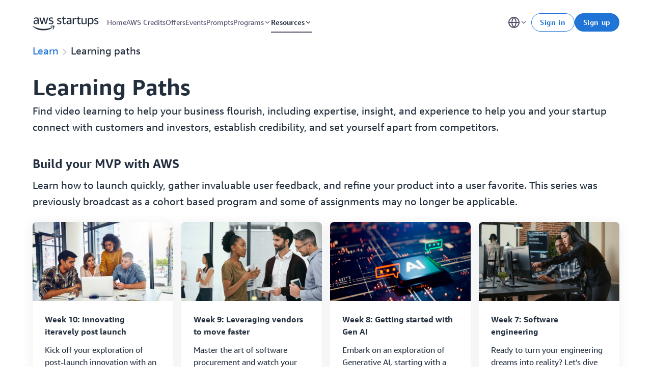

--- FILE ---
content_type: text/html; charset=utf-8
request_url: https://aws.amazon.com/startups/learn/paths
body_size: 69011
content:
<!DOCTYPE html><html lang="en-US"><head><meta charSet="utf-8"/><meta name="viewport" content="width=device-width, initial-scale=1"/><meta name="viewport" content="width=device-width, initial-scale=1.0, minimum-scale=1.0"/><link rel="stylesheet" href="/startups/_next/static/css/eccf9ce9695a48cd.css" nonce="YWYxZGQ0ZDktOTMyNy00YWY2LWE0M2EtOTY4ZDY1OTUzOTE4" data-precedence="next"/><link rel="preload" as="script" fetchPriority="low" nonce="YWYxZGQ0ZDktOTMyNy00YWY2LWE0M2EtOTY4ZDY1OTUzOTE4" href="/startups/_next/static/chunks/webpack-33660d0486b92b06.js"/><script src="/startups/_next/static/chunks/4bd1b696-100b9d70ed4e49c1.js" async="" nonce="YWYxZGQ0ZDktOTMyNy00YWY2LWE0M2EtOTY4ZDY1OTUzOTE4"></script><script src="/startups/_next/static/chunks/1255-c3eac4a11d392a0d.js" async="" nonce="YWYxZGQ0ZDktOTMyNy00YWY2LWE0M2EtOTY4ZDY1OTUzOTE4"></script><script src="/startups/_next/static/chunks/main-app-535fe361c1dad4ae.js" async="" nonce="YWYxZGQ0ZDktOTMyNy00YWY2LWE0M2EtOTY4ZDY1OTUzOTE4"></script><script src="/startups/_next/static/chunks/074562c2-3e2310f54a8d34eb.js" async="" nonce="YWYxZGQ0ZDktOTMyNy00YWY2LWE0M2EtOTY4ZDY1OTUzOTE4"></script><script src="/startups/_next/static/chunks/2778-9f5a4e464c72d61d.js" async="" nonce="YWYxZGQ0ZDktOTMyNy00YWY2LWE0M2EtOTY4ZDY1OTUzOTE4"></script><script src="/startups/_next/static/chunks/8424-707ec4511e35d8ba.js" async="" nonce="YWYxZGQ0ZDktOTMyNy00YWY2LWE0M2EtOTY4ZDY1OTUzOTE4"></script><script src="/startups/_next/static/chunks/4916-e614d452f4f1a9b8.js" async="" nonce="YWYxZGQ0ZDktOTMyNy00YWY2LWE0M2EtOTY4ZDY1OTUzOTE4"></script><script src="/startups/_next/static/chunks/4699-d7933bab66eceb08.js" async="" nonce="YWYxZGQ0ZDktOTMyNy00YWY2LWE0M2EtOTY4ZDY1OTUzOTE4"></script><script src="/startups/_next/static/chunks/4779-0f7d8504e68c2002.js" async="" nonce="YWYxZGQ0ZDktOTMyNy00YWY2LWE0M2EtOTY4ZDY1OTUzOTE4"></script><script src="/startups/_next/static/chunks/1029-8fb92db19dc2e13f.js" async="" nonce="YWYxZGQ0ZDktOTMyNy00YWY2LWE0M2EtOTY4ZDY1OTUzOTE4"></script><script src="/startups/_next/static/chunks/3331-44e1b88246a9322a.js" async="" nonce="YWYxZGQ0ZDktOTMyNy00YWY2LWE0M2EtOTY4ZDY1OTUzOTE4"></script><script src="/startups/_next/static/chunks/116-d6516ec03e3d0e19.js" async="" nonce="YWYxZGQ0ZDktOTMyNy00YWY2LWE0M2EtOTY4ZDY1OTUzOTE4"></script><script src="/startups/_next/static/chunks/1145-6955a17e155f6a5b.js" async="" nonce="YWYxZGQ0ZDktOTMyNy00YWY2LWE0M2EtOTY4ZDY1OTUzOTE4"></script><script src="/startups/_next/static/chunks/app/startups/layout-b65582990cd09831.js" async="" nonce="YWYxZGQ0ZDktOTMyNy00YWY2LWE0M2EtOTY4ZDY1OTUzOTE4"></script><script src="/startups/_next/static/chunks/8510-559da0ffee6a8a7a.js" async="" nonce="YWYxZGQ0ZDktOTMyNy00YWY2LWE0M2EtOTY4ZDY1OTUzOTE4"></script><script src="/startups/_next/static/chunks/3530-743fd5321f4897ca.js" async="" nonce="YWYxZGQ0ZDktOTMyNy00YWY2LWE0M2EtOTY4ZDY1OTUzOTE4"></script><script src="/startups/_next/static/chunks/7116-063bed13a3c78c56.js" async="" nonce="YWYxZGQ0ZDktOTMyNy00YWY2LWE0M2EtOTY4ZDY1OTUzOTE4"></script><script src="/startups/_next/static/chunks/2205-9d61f2e71e84c555.js" async="" nonce="YWYxZGQ0ZDktOTMyNy00YWY2LWE0M2EtOTY4ZDY1OTUzOTE4"></script><script src="/startups/_next/static/chunks/app/startups/learn/paths/page-97e0809ef6d4df98.js" async="" nonce="YWYxZGQ0ZDktOTMyNy00YWY2LWE0M2EtOTY4ZDY1OTUzOTE4"></script><link rel="preload" href="https://a0.awsstatic.com/s_code/js/3.0/awshome_s_code.js" as="script" nonce="YWYxZGQ0ZDktOTMyNy00YWY2LWE0M2EtOTY4ZDY1OTUzOTE4"/><link rel="preload" href="https://d2c.aws.amazon.com/client/loader/v1/d2c-load.js" as="script" nonce="YWYxZGQ0ZDktOTMyNy00YWY2LWE0M2EtOTY4ZDY1OTUzOTE4"/><link href="/startups/resource/favicon/favicon.ico" rel="icon"/><title>Learning Paths | AWS Startups</title><meta name="description" content="Find video learning to help your business flourish, including expertise, insight, and experience to help you and your startup connect with customers and investors, establish credibility, and set yourself apart from competitors."/><link rel="canonical" href="https://aws.amazon.com/startups/learn/paths"/><link rel="alternate" hrefLang="x-default" href="https://aws.amazon.com/startups/learn/paths"/><link rel="alternate" hrefLang="id" href="https://aws.amazon.com/startups/learn/paths?lang=id"/><link rel="alternate" hrefLang="de" href="https://aws.amazon.com/startups/learn/paths?lang=de"/><link rel="alternate" hrefLang="en-US" href="https://aws.amazon.com/startups/learn/paths?lang=en-US"/><link rel="alternate" hrefLang="es" href="https://aws.amazon.com/startups/learn/paths?lang=es"/><link rel="alternate" hrefLang="fr" href="https://aws.amazon.com/startups/learn/paths?lang=fr"/><link rel="alternate" hrefLang="it" href="https://aws.amazon.com/startups/learn/paths?lang=it"/><link rel="alternate" hrefLang="pt-BR" href="https://aws.amazon.com/startups/learn/paths?lang=pt-BR"/><link rel="alternate" hrefLang="ja" href="https://aws.amazon.com/startups/learn/paths?lang=ja"/><link rel="alternate" hrefLang="ko" href="https://aws.amazon.com/startups/learn/paths?lang=ko"/><script src="/startups/_next/static/chunks/polyfills-42372ed130431b0a.js" noModule="" nonce="YWYxZGQ0ZDktOTMyNy00YWY2LWE0M2EtOTY4ZDY1OTUzOTE4"></script><style id="stitches">--sxs{--sxs:0 t-cuZeS}@media{:root,.t-cuZeS{--borderStyles-primary:solid;--borderStyles-secondary:dotted;--borderWidths-extra-small:1px;--borderWidths-small:2px;--colors-black:#232F3E;--colors-brandCosmos:#DF2A5D;--colors-brandCyan:#7CE8F4;--colors-brandViolet:#7C5AED;--colors-error:#D13212;--colors-gradientAurora:linear-gradient(90deg, rgba(124, 232, 244, 0.08) 0%, rgba(124, 90, 237, 0.04) 100%);--colors-gradientGalaxy:linear-gradient(135deg, rgba(124, 90, 237, 0.70) 0%, rgba(124, 232, 244, 0.70) 100%);--colors-gradientNebula:linear-gradient(90deg, #7CE8F4 0%, #9B5AED 47.92%, #DF2A5D 100%);--colors-gradientSunset:linear-gradient(90deg, #DF2A5D 0.41%, #7C5AED 99.55%);--colors-gray100:#F9F9FB;--colors-gray200:#F4F3F4;--colors-gray300:#EEEDF2;--colors-gray400:#DBDBE1;--colors-gray500:#BEBDC2;--colors-gray600:#9E9CA5;--colors-gray650:#918F99;--colors-gray700:#747281;--colors-gray800:#544F69;--colors-gray900:#16191F;--colors-light-sky:#F6F9FF;--colors-pastelError:#FFEFEF;--colors-pastelPrimary:#EAF7FF;--colors-pastelSuccess:#F0F5E8;--colors-primary:#2074D5;--colors-darkSky:#1766C2;--colors-darkGreen:#00752B;--colors-success:#37A04D;--colors-white:#FFFFFF;--colors-background:#F9F9FB;--colors-disabled:#9E9CA5;--colors-info:#2074D5;--colors-secondary:#2074D5;--colors-text-primary:#232F3E;--colors-text-secondary:#544F69;--colorsText-black:#232F3E;--colorsText-brandCosmos:#DF2A5D;--colorsText-brandCyan:#7CE8F4;--colorsText-brandViolet:#7C5AED;--colorsText-error:#D13212;--colorsText-gradientAurora:linear-gradient(90deg, rgba(124, 232, 244, 0.08) 0%, rgba(124, 90, 237, 0.04) 100%);--colorsText-gradientGalaxy:linear-gradient(135deg, rgba(124, 90, 237, 0.70) 0%, rgba(124, 232, 244, 0.70) 100%);--colorsText-gradientNebula:linear-gradient(90deg, #7CE8F4 0%, #9B5AED 47.92%, #DF2A5D 100%);--colorsText-gradientSunset:linear-gradient(90deg, #DF2A5D 0.41%, #7C5AED 99.55%);--colorsText-gray100:#F9F9FB;--colorsText-gray200:#F4F3F4;--colorsText-gray300:#EEEDF2;--colorsText-gray400:#DBDBE1;--colorsText-gray500:#BEBDC2;--colorsText-gray600:#9E9CA5;--colorsText-gray650:#918F99;--colorsText-gray700:#747281;--colorsText-gray800:#544F69;--colorsText-gray900:#16191F;--colorsText-light-sky:#F6F9FF;--colorsText-pastelError:#FFEFEF;--colorsText-pastelPrimary:#EAF7FF;--colorsText-pastelSuccess:#F0F5E8;--colorsText-primary:#232F3E;--colorsText-darkSky:#1766C2;--colorsText-darkGreen:#00752B;--colorsText-success:#37A04D;--colorsText-white:#FFFFFF;--colorsText-disabled:#9E9CA5;--colorsText-info:#2074D5;--colorsText-secondary:#544F69;--fontSizes-10:0.625rem;--fontSizes-12:0.75rem;--fontSizes-14:0.875rem;--fontSizes-16:1rem;--fontSizes-20:1.25rem;--fontSizes-24:1.5rem;--fontSizes-32:2rem;--fontSizes-44:2.75rem;--fontSizes-72:4.5rem;--fontSizes-extra-extra-large:2.75rem;--fontSizes-extra-large:1.5rem;--fontSizes-large:1.25rem;--fontSizes-medium:1rem;--fontSizes-medium-small:0.875rem;--fontSizes-small:0.75rem;--fontSizes-extra-small:0.625rem;--fontWeights-bold:700;--fontWeights-normal:400;--fonts-regular:ember-display, apple-system, sans-serif;--fonts-regular-italic:ember-display-regular-italic, apple-system, sans-serif;--fonts-bold:ember-display-bold, apple-system, sans-serif;--fonts-bold-italic:ember-display-bold-italic, apple-system, sans-serif;--fonts-mono:ember-mono-bold, apple-system, sans-serif;--letterSpacings-wide:0.05em;--lineHeights-12:0.75rem;--lineHeights-14:0.875rem;--lineHeights-17:1.0625rem;--lineHeights-19:1.1875rem;--lineHeights-24:1.5rem;--lineHeights-26:1.625rem;--lineHeights-32:2rem;--lineHeights-44:2.75rem;--lineHeights-82:5.125rem;--lineHeights-extra-extra-large:3.291875rem;--lineHeights-extra-large:2.75rem;--lineHeights-large:1.625rem;--lineHeights-medium:1.5rem;--lineHeights-medium-small:1.0625rem;--lineHeights-small:0.8975rem;--lineHeights-extra-small:0.748125rem;--radii-extra-extra-large:100px;--radii-medium:8px;--radii-normal:8px;--radii-small:4px;--shadows-focus:0px 0px 16px rgba(32, 116, 213, 0.25);--shadows-normal:0px 4px 40px rgba(51, 0, 102, 0.05);--shadows-medium:0px 4px 24px rgba(8, 37, 70, 0.08);--shadows-bold:0px 4px 32px 4px rgba(8, 37, 70, 0.18);--space-extra-large:20px;--space-large:16px;--space-medium:12px;--space-small:8px;--space-extra-small:4px;--zIndices-z-nav:999;--zIndices-z-chatbot:980}}--sxs{--sxs:1 k-fehnNV k-bHbNKp k-fHkCw k-gMYbco k-gMAmeB k-TYKWS jGpraT iEpjXM eWhpYv k-esDAfN jjNHvb}@media{@keyframes k-fehnNV{0%{transform:rotate(0deg)}100%{transform:rotate(360deg)}}@keyframes k-bHbNKp{0%{opacity:1}100%{opacity:0}}@keyframes k-fHkCw{from{transform:translateX(calc(100% + var(--space-extra-large)))}to{transform:translateX(0)}}@keyframes k-gMYbco{from{transform:translateX(var(--radix-toast-swipe-end-x))}to{transform:translateX(calc(100% + var(--space-extra-large)))}}@keyframes k-gMAmeB{from{transform:translateY(-100%)}to{transform:translateY(0)}}@keyframes k-TYKWS{from{transform:translateY(var(--radix-toast-swipe-end-y))}to{transform:translateY(calc(-100% - var(--space-extra-large)))}}body{display:flex;flex-direction:column;min-height:100%}.tidal-rte .tidal-rte-blockquote{font-size:18px;font-style:italic;font-weight:400;line-height:31px;padding:40px 24px;white-space:pre-wrap}.tidal-rte .rte-block-delimiter{display:inline-block;line-height:1.6em;text-align:center;width:100%}.tidal-rte .rte-block-delimiter:before{content:"***";font-size:30px;height:30px;letter-spacing:0.2em;line-height:65px}.tidal-rte .rte-block-heading--h2{font-size:32px;font-weight:700;line-height:40px;margin-top:32px}.tidal-rte .rte-block-heading--h3{font-size:24px;font-weight:700;line-height:28px;margin-top:32px}.tidal-rte .rte-block-heading--h4{font-size:16px;font-weight:700;line-height:16px;margin-top:32px}.tidal-rte .rte-block-paragraph{font-family:ember-display;font-size:18px;font-style:normal;font-weight:400;line-height:31px;padding-bottom:1rem;padding-top:1rem}.tidal-rte .rte-image-caption{padding-bottom:16px;padding-top:10px;text-align:center}.tidal-rte .rte-image-container{display:flex;flex-direction:column;margin-top:48px;position:relative}.tidal-rte .rte-quote__caption{padding-top:10px}.tidal-rte .tidal-rte-code-container{background-color:#2d2d2d;color:#cccccc;margin:0.5rem;padding:0.5rem 0px;white-space:pre}.tidal-rte a{color:#0972d3;text-decoration:underline}.tidal-rte code{background-color:rgba(250,239,240,0.78);border-radius:0.25rem;color:#b44437;font-size:0.86em;font-weight:500;letter-spacing:0.3px;padding:0.25rem}.tidal-rte table{border:1px solid #BEBDC2;border-collapse:collapse;border-width:1px;max-width:100%;width:100%}.tidal-rte td{border:1px solid #BEBDC2;padding:4px}@font-face{font-family:ember-display;font-style:normal;font-weight:400;src:url("/startups/resource/font/ember-display-regular.ttf") format("truetype")}@font-face{font-family:ember-display;font-style:italic;font-weight:400;src:url("/startups/resource/font/ember-display-regular-italic.ttf") format("truetype")}@font-face{font-family:ember-display;font-style:normal;font-weight:700;src:url("/startups/resource/font/ember-display-bold.ttf") format("truetype")}@font-face{font-family:ember-display;font-style:italic;font-weight:700;src:url("/startups/resource/font/ember-display-bold-italic.ttf") format("truetype")}@font-face{font-family:ember-display-bold;font-style:normal;font-weight:bold;src:url("/startups/resource/font/ember-display-bold.ttf") format("truetype")}@font-face{font-family:ember-display-bold-italic;font-style:italic;font-weight:bold;src:url("/startups/resource/font/ember-display-bold-italic.ttf") format("truetype")}@font-face{font-family:ember-display-regular;font-style:normal;font-weight:normal;src:url("/startups/resource/font/ember-display-regular.ttf") format("truetype")}@font-face{font-family:ember-display-regular-italic;font-style:italic;font-weight:normal;src:url("/startups/resource/font/ember-display-regular-italic.ttf") format("truetype")}a{color:inherit;text-decoration:none}@media (prefers-color-scheme: dark){body body{background:unset;color:unset}}body{margin:0;padding:0}html{font-family:var(--fonts-regular);--saws-scrollbar-width:0px;--saws-inner-view-width:calc(100vw - var(--saws-scrollbar-width));--saws-grid-column-count:4;--saws-grid-gap:16px;--saws-grid-margin:var(--saws-grid-gap);--saws-content-max-width:calc(90rem - (var(--saws-grid-margin) * 2));--saws-grid-width:min(var(--saws-inner-view-width) - (var(--saws-grid-margin) * 2), var(--saws-content-max-width))}@media (min-width: 37.5rem){html{--saws-grid-gap:24px;--saws-grid-margin:48px;--saws-grid-column-count:8}}@media (min-width: 60rem){html{--saws-grid-gap:32px;--saws-grid-column-count:12}}@media (min-width: 77.5rem){html{--saws-grid-margin:64px}}#__next{display:flex;flex-direction:column;min-height:100%}html > body{margin-right:0 !important;overflow:unset !important}html,body{height:100%}.saws-rte .rte-block-blockquote{font-size:20px;font-style:italic;font-weight:400;line-height:32px;padding:40px 24px;white-space:pre-wrap}.saws-rte .rte-block-delimiter{display:inline-block;line-height:1.6em;text-align:center;width:100%}.saws-rte .rte-block-delimiter:before{content:"***";font-size:30px;height:30px;letter-spacing:0.2em;line-height:65px}.saws-rte .rte-block-heading--h2{font-size:32px;font-weight:700;line-height:40px;margin-top:32px}.saws-rte .rte-block-heading--h3{font-size:24px;font-weight:700;line-height:28px;margin-top:32px}.saws-rte .rte-block-heading--h4{font-size:16px;font-weight:700;line-height:16px;margin-top:32px}.saws-rte .rte-block-paragraph{font-size:20px;font-weight:400;line-height:26px;padding-bottom:1rem;padding-top:1rem}.saws-rte .rte-code-container{background-color:#2d2d2d;color:#cccccc;margin:0.5rem;padding:0.5rem 0px;white-space:pre}.saws-rte .rte-image-caption{padding-bottom:16px;padding-top:10px;text-align:center}.saws-rte .rte-image-container{display:flex;flex-direction:column;margin-top:48px;position:relative}.saws-rte .rte-quote__caption{padding-top:10px}.saws-rte a{color:#0972d3;text-decoration:underline}.saws-rte code{background-color:rgba(250,239,240,0.78);border-radius:0.25rem;color:#b44437;font-size:0.86em;font-weight:500;letter-spacing:0.3px;padding:0.25rem}.saws-rte table{border:1px solid #BEBDC2;border-collapse:collapse;border-width:1px;max-width:100%;width:100%}.saws-rte td{border:1px solid #BEBDC2;padding:4px}@keyframes k-esDAfN{to{background-position-x:-200%}}.custom-wide-modal{max-width:var(--saws-grid-width) !important}}--sxs{--sxs:2 c-kxdpAN c-bdnoxx c-hJlNjh c-dBKeqL c-LdqwF c-dwtlWa c-gyJwbv c-dHLulk c-gVqqKk c-hFPXar c-kozhtf c-gsOIwI c-jGOCZW c-dYXhIq c-jHxLna c-bHgBwL c-iKqgeB c-fwcWAr c-eJEOyu c-jAyCvA c-hsKURN c-eGaVeY c-dlnwPQ c-jzGlAi c-ibxIgv c-dereJs c-jzvjFO c-kjiFCI c-jUfOtS c-hNfOUM c-fBMBry c-fixGjY c-jUVRvl c-lkbhRF c-isOfqX c-fYxqPg c-jSFwtY c-pJkrQ c-ciSRbl c-hliktQ c-hcLnAv c-fKJnCh c-bDZaUN c-hXyMRp c-fEHiQx c-ftouXe c-MGheg c-kHiggZ c-fHIopO c-eQcinZ c-fckYYq c-cLPaEd c-ldnIxn c-iDhwvr c-dTxaJU c-jQxwKe c-cdIPys c-eXQgCs c-eRFrIm c-fbjWAr c-hvhJRE c-kPLPIS c-ouCoW c-dejvWw c-dSfatg c-dSKKiX c-hZOjXP c-hsSEFP c-bcxsoc c-fDOrEC c-grSbqB c-fjAmdz c-eWJeVm c-eiJJXx c-cFaYiI c-iQIMsX c-igBFHL c-kXglwd c-hefrjm c-cQLVtM c-kRniOb c-gOsvYb c-jJloIM c-PJLV c-gCyUcl c-gDwgBI c-IRVZi c-edLFEB c-hFsNxU c-fZrNKq c-ZiLCC c-iBFYNg c-gztIZJ c-isufZS c-hyvuql c-juHIhR c-diqYZn c-gFOwfn c-eUEEVP c-laIbKO c-eokyXD c-iiIgkQ c-ceIOmO c-EteFq c-ccgyxQ c-ewUwuK c-bMCfDd c-iKBvGA c-hCBuZG c-hKHCvc c-hKQFvH c-gXmIxG c-ghruHJ c-PNYdb c-iGrGcK c-cnjeVL c-ifRLNJ c-bmeEcb c-fOcecP c-gRpNfy c-hiztkD c-kSaOWA c-laVmtz c-jzLmss c-kmQZiJ c-eCSSFU c-JqouQ c-fkIlln c-lmDlEs c-hakyQ c-ciKXky c-kzzsiL c-eHZFGa PJLV c-eTgSGE c-hKlhDr c-fvayZa c-jyqvXh c-cywRDv c-erdvdb c-cmpvrW c-hudKNN c-jkFNgF c-hCIrmj c-cfzMrt c-cBOGon c-bYdKlT c-fDLVTL c-kqhfqk c-gGDIVl c-cnTUob c-decAFS c-bYhJcD c-ibxdLD c-kqNId c-gPlYVT c-iLBKwh c-bVzxyK c-iqtgNb c-krsNkK c-fYEirA c-jKOUQW c-hswozn c-fcGgtW c-jWTyaT c-hMoIMt c-kwCYtU c-eVLdIB c-kiXbZv c-cNwvTU c-helOAw c-iipvLi c-iBCqTV c-kPPLBR c-koXdCT c-dUKXuF c-jziSRf c-hCVJVG c-eRyvGd c-clDMkr c-rlyda c-dZWQrj c-khZvRw c-kqjWCB c-kDgtRN c-jDLzbU c-kZzWJO c-dFGUBO c-cPciVs c-dhzjXW c-cfwWzK c-eVLXbL c-cvphzR c-birbGA c-ilEBAW c-dhMlyz c-iiFeNp c-iRnTaM c-kFfBvy c-iKHTnm c-jqaLcg c-NgNdb c-eDOXPe c-kFNYHT c-dFtYQA c-fYKuwm c-bdJAbx c-fzqxiC c-iyfMXp c-AnuIk c-eEmDdg c-gmTZZM c-znqhL c-fVkRXD c-fhfRPQ c-eHnnsO c-dPOuJz c-qVzOz c-gOLVyb c-humCvq c-kjUdTN c-fwfQjn c-BDtjD c-iqKoVp c-ZimzK c-kJVFIt c-AsWAM c-klUmGF c-eEfARg c-brcMdL c-hqdToQ c-hioCWR c-dZvrLL c-bbLfIE c-cmetCO c-bVtKNs c-efXotq c-gbTWCU c-iTKOke c-iYmZsd c-pzkmI c-hpbcFi c-dopfli c-gikqqj c-fuUicA c-dmLaPb c-kzAiTk c-iwoxVU c-dEZgTY c-hinyfY c-gtTnLS c-intRyh c-dMrPjz c-kwJUmv c-lnpvXO c-hyaFSC c-chnwVf c-gzixAf c-hRXWdq c-cUKPRk c-hOkjKk c-hVaFBZ c-fPbkIU c-llLyZn c-cRkfFw c-cXKIix c-cjiMPV c-ismmcm c-inGRCh c-bOHKle c-gJWeKx c-hkrsXA c-iDKUeI c-hfRPHG c-gwGPgH c-elZjvG c-fQWsQJ c-fTeBqM c-jqnOok c-gXmGsk c-hrlwVo c-eCaVgw c-fMDXsA c-jjJZqD c-hPhvwF c-VHEIg c-yQjgT c-coRqYS c-gvRUos c-jmJCQP c-fhDvmp c-kXqSLI c-fQbgos c-itWTkO c-edNKou c-igeuxM c-hAMvGZ c-bPNjhd c-zLgGh c-kCnhyS c-ibtAcF c-gMEiVu c-gWKnam c-dMbynm c-qIocX c-fjukPl c-hcYjXd c-jqUgaO c-iOrrxu c-dhetEe c-kGplYM c-iWCZWG c-kjliDp c-cryoOI c-bqmcuQ c-eZmbnC c-XolLN c-jSuaie c-hhxkyb c-fSKCMf c-fsAXrV c-bEfutq c-eFkuTp c-hLAmnS c-jNETX c-fOFdcv c-kUwsxj c-itVnBR c-hfQXcq c-eLGuXW c-jCyYCD c-jJhqOj c-fxxZzw c-hEcvli c-iWzNsZ c-iPaxwx c-ceToad c-hhlKAU c-dNdqdT c-kVPPSO c-RfRlC c-dWzIPs c-hrCbtW c-bNkBuV c-gHNEes c-dgDQKX c-hyHRhy c-bumxtt c-kgAIJr c-hzSoOZ c-ggjKlW c-gaoxXG c-ijsekf c-fFGZWG c-icRsyF c-guNdLK c-obFYN c-guGebr c-dAAyIj c-cewIOa c-dWAyns c-gkdRYj c-eQHoSr c-daRxhq c-dtAStH c-hrCEJR c-cuXJOD c-cERilv c-dqQkoG c-etLMVz c-dsTPvE c-kpEOOK c-dAaGKT c-hEUDLH c-iKhetM c-iDUICz c-epvxdK c-jCmBKY c-hLBbGV c-UazGY c-eoyhGN c-eaWASL c-jVwFOG c-ceMOVu c-goYzka c-brQyGE c-eKsbHP c-hJgRYR c-fIaqhA c-iQJmjf c-bpLarP c-kwgxyS c-ffEmVF c-fZSkIP c-etmbUF c-kJPdLt c-cbiZqo c-cyQGfb c-gxnFxM c-fGHEql c-jKPptL c-hRDNJi c-gqNENH}@media{.c-kxdpAN{min-height:68px}@media (min-width: 60rem){.c-kxdpAN{min-height:88px}}.c-hJlNjh{position:fixed;z-index:var(--zIndices-z-nav);left:0px;right:0px;min-height:68px;padding-inline-start:calc((var(--saws-inner-view-width) - var(--saws-grid-width)) / 2);padding-inline-end:calc(calc((var(--saws-inner-view-width) - var(--saws-grid-width)) / 2) + 32px);background:var(--colors-white);display:flex;justify-content:space-between;align-items:stretch;transition:transform 300ms ease-in-out}@media (min-width: 60rem){.c-hJlNjh{padding-inline-end:calc((var(--saws-inner-view-width) - var(--saws-grid-width)) / 2);height:88px}}@media (min-width: 60rem){.c-hJlNjh[data-hidden] .c-jGOCZW{opacity:0 !important;pointer-events:none}}.c-hJlNjh .c-gyJwbv{margin-right:-10px}@media (min-width: 60rem){.c-hJlNjh .c-gyJwbv{display:none}}.c-hJlNjh .c-hFPXar{display:none}@media (min-width: 60rem){.c-hJlNjh .c-hFPXar{display:flex}}.c-dBKeqL{position:absolute;z-index:1;top:8px;left:8px;pointer-events:none;color:var(--colors-primary);background:var(--colors-white);opacity:0}.c-dBKeqL:focus{pointer-events:all;opacity:1;text-decoration:underline}.c-dwtlWa{--tidal-link:0}.c-LdqwF{display:flex;align-items:center;margin:16px 8px 16px 0}.c-LdqwF:focus:not([data-focus-visible]){outline:none}.c-LdqwF svg{height:28px;width:130px;position:relative;top:2px}@media (min-width: 86.25rem){.c-LdqwF svg{height:32px;width:150px;top:4px}}.c-dHLulk{--tidal-button:0}.c-gVqqKk{display:flex;justify-content:center;align-items:center;border:none;background:none;width:40px;height:40px;cursor:pointer;color:var(--colorsText-black);align-self:center;border-radius:4px}.c-gVqqKk[data-focused]{outline:none}.c-gVqqKk[data-focus-visible]{outline:2px solid var(--colors-primary)}.c-gyJwbv{position:absolute;top:14px;right:calc(var(--saws-grid-margin))}.c-kozhtf{--tidal-nav-item:0}.c-gsOIwI{--tidal-icon:1}.c-bHgBwL{--tidal-text:0}.c-dYXhIq{--tidal-nav:1}.c-jHxLna{margin-block-start:8px;margin-block-end:8px;box-sizing:border-box;position:absolute;top:64px;background:white;padding:16px;border-radius:8px;box-shadow:var(--shadows-bold);opacity:1;transition:opacity 200ms ease-in-out}.c-jHxLna[hidden]{display:grid;opacity:0;visibility:hidden}.c-jHxLna .c-kozhtf{display:flex;flex-direction:column;padding:8px 16px;gap:8px;border-radius:8px;color:var(--colors-gray800);box-sizing:border-box;max-width:230px}.c-jHxLna .c-kozhtf[data-current]{color:var(--colors-black);font-weight:700;outline-offset:-1px}.c-jHxLna .c-kozhtf [slot="label"]{font-size:0.875rem;font-weight:700;line-height:1.125rem;color:var(--colors-black)}.c-jHxLna .c-kozhtf [slot="description"]{font-size:0.875rem;font-weight:400;line-height:1.125rem;color:var(--colors-gray700)}.c-jHxLna .c-kozhtf[data-focus-visible]{outline-offset:-2px;outline:2px solid var(--colors-primary)}.c-jHxLna .c-kozhtf[data-focused]:not([data-focus-visible]){outline:none}.c-jHxLna .c-kozhtf[data-focus-visible],.c-jHxLna .c-kozhtf[data-hovered]{background:var(--colors-gray100);color:var(--colors-primary)}.c-jHxLna .c-kozhtf[data-focus-visible] [slot="label"],.c-jHxLna .c-kozhtf[data-hovered] [slot="label"]{color:var(--colors-primary)}.c-jHxLna .c-kozhtf[data-focus-visible] [slot="description"],.c-jHxLna .c-kozhtf[data-hovered] [slot="description"]{color:var(--colors-gray800)}.c-jHxLna footer{margin-block-start:8px;border-top:1px solid var(--colors-gray400);margin-inline-start:15px;margin-inline-end:15px;margin-bottom:-8px}.c-jHxLna footer .c-dwtlWa{font-size:0.875rem;font-weight:700;line-height:1.125rem;display:flex;align-items:center;gap:8px;min-height:56px;color:var(--colors-primary);margin-inline-start:-15px;margin-inline-end:-15px;padding-inline-start:16px;padding-inline-end:16px;border-radius:6px}.c-jHxLna footer .c-dwtlWa[data-focus-visible]{outline-offset:-1px;outline:2px solid var(--colors-primary)}.c-jHxLna footer .c-dwtlWa[data-hovered],.c-jHxLna footer .c-dwtlWa[data-focus-visible]{text-decoration:underline}.c-jHxLna footer .c-gsOIwI{font-size:20px}.c-jGOCZW{--tidal-app-sub-nav:0}.c-iKqgeB{margin-inline-start:var(--saws-grid-margin);margin-inline-end:var(--saws-grid-margin)}@media (min-width: 60rem){.c-iKqgeB{flex:1 0 auto;margin:0px -8px}}@media (min-width: 60rem){@media (min-width: 86.25rem){.c-iKqgeB{margin:0px -16px}}}.c-hFPXar{flex:1;flex-shrink:0;position:fixed;top:68px;left:0;right:0;bottom:0;background:white;display:flex;flex-direction:column;overflow:auto;padding-bottom:16px}@media (min-width: 60rem){.c-hFPXar{padding:0 8px 0 8px;scrollbar-width:none}}@media (min-width: 60rem){.c-hFPXar::-webkit-scrollbar{display:none}}@media (min-width: 60rem){.c-hFPXar{position:static;flex-direction:row;gap:16px;align-items:center}}@media (min-width: 60rem){@media (min-width: 86.25rem){.c-hFPXar{padding:0 8px 0 8px;gap:24px}}}.c-hFPXar [data-focused]{outline:none}@media (min-width: 60rem) and (max-width: 75rem){.c-hFPXar > .c-kozhtf:first-child{display:none}}.c-hFPXar > .c-kozhtf{flex-shrink:0;position:relative;cursor:pointer;background:none;text-align:start;font:inherit;border:none;font-weight:400;font-size:16px;line-height:24px;color:var(--colors-gray800);display:inline-flex;align-items:center;padding-inline-start:var(--saws-grid-margin);padding-inline-end:var(--saws-grid-margin);min-height:56px;gap:4px;transition:color 250ms ease-in-out}@media (min-width: 60rem){.c-hFPXar > .c-kozhtf{padding:0;min-height:40px;font-size:0.875rem}}@media (min-width: 86.25rem){.c-hFPXar > .c-kozhtf{font-size:1rem}}.c-hFPXar > .c-kozhtf:after{content:"";background:transparent;position:absolute;left:0;top:0;bottom:0;width:2px}@media (min-width: 60rem){.c-hFPXar > .c-kozhtf:after{background:var(--colors-gray400);left:0;right:0;top:auto;bottom:0;width:0px;height:2px;transition:all 200ms ease-in-out}}.c-hFPXar > .c-kozhtf[data-hovered],.c-hFPXar > .c-kozhtf[data-focus-visible]{color:var(--colors-black)}.c-hFPXar > .c-kozhtf[data-hovered]:after,.c-hFPXar > .c-kozhtf[data-focus-visible]:after{background:var(--colors-gray400)}@media (min-width: 60rem){.c-hFPXar > .c-kozhtf[data-hovered]:after,.c-hFPXar > .c-kozhtf[data-focus-visible]:after{width:100%}}.c-hFPXar > .c-kozhtf [slot="indicator"]{transition:transform 150ms ease-in-out}.c-hFPXar > .c-kozhtf[aria-expanded="true"]{background:var(--colors-gray100);font-weight:700;color:var(--colors-black)}@media (min-width: 60rem){.c-hFPXar > .c-kozhtf[aria-expanded="true"]{background:transparent;color:var(--colors-black)}}.c-hFPXar > .c-kozhtf[aria-expanded="true"]:after{background:var(--colors-gray400)}@media (min-width: 60rem){.c-hFPXar > .c-kozhtf[aria-expanded="true"]:after{width:100%}}.c-hFPXar > .c-kozhtf[aria-expanded="true"] [slot="indicator"]{transform:rotate(180deg)}.c-hFPXar > .c-kozhtf[data-current]{color:var(--colors-black);font-weight:700}.c-hFPXar > .c-kozhtf[data-current]:after{background:var(--colors-gray800)}@media (min-width: 60rem){.c-hFPXar > .c-kozhtf[data-current]:after{width:100%}}.c-hFPXar > .c-kozhtf[data-focus-visible]{outline-offset:-2px;border-radius:2px;outline:2px solid var(--colors-primary)}@media (min-width: 60rem){.c-hFPXar > .c-kozhtf[data-focus-visible]{outline-offset:2px}}@media (max-width: 59.9375rem){.c-hFPXar > .c-kozhtf[data-focus-visible]:after{background:var(--colors-primary)}}.c-fwcWAr{display:flex;flex-shrink:0;align-items:center;gap:16px}.c-eJEOyu[disabled][data-loading=false]{background-color:var(--colors-gray200);color:var(--colorsText-disabled);pointer-events:none}.c-eJEOyu:hover{transition:0.3s}.c-eJEOyu{align-items:center;border-color:transparent;border-radius:var(--radii-extra-extra-large);border-style:var(--borderStyles-primary);border-width:var(--borderWidths-extra-small);box-sizing:border-box;cursor:pointer;display:inline-flex;font-family:var(--fonts-regular);font-size:var(--fontSizes-14);font-weight:var(--fontWeights-bold);gap:var(--space-medium);justify-content:center;justify-items:center;letter-spacing:0.64px;line-height:16px;transition:0.3s}.c-jAyCvA{align-items:center;display:flex;gap:var(--space-small);height:100%;justify-content:center}.c-hsKURN{display:none}@media (min-width: 69.6875rem){.c-hsKURN{display:inline-flex}}.c-bdnoxx{--tidal-app-header:0}.c-eGaVeY{flex-grow:1}.c-dlnwPQ{background-color:var(--colors-black);flex-grow:0;flex-shrink:0}@media (min-width: 90rem){.c-dlnwPQ{padding-block-end:64px;padding-block-start:56px}}@media (max-width: 89.9375rem){.c-dlnwPQ{padding-block-end:78px;padding-block-start:40px}}@media (max-width: 77.4375rem){.c-dlnwPQ{padding-block-start:40px;padding-block-end:40px}}@media (max-width: 59.9375rem){.c-dlnwPQ{padding-block-end:60px;padding-block-start:40px}}@media (max-width: 37.4375rem){.c-dlnwPQ{padding-block-end:64px;padding-block-start:40px}}.c-jzGlAi{margin:auto;max-width:var(--saws-content-max-width);width:calc(100% - (2 * var(--saws-grid-margin)))}.c-ibxIgv{align-content:center;display:flex}@media (min-width: 90rem){.c-dereJs{margin-block-end:50px}}@media (max-width: 89.9375rem){.c-dereJs{flex-direction:column;gap:40px;margin-block-end:50px}}@media (max-width: 77.4375rem){.c-dereJs{margin-block-end:30px}}@media (max-width: 59.9375rem){.c-dereJs{margin-block-end:64px}}@media (max-width: 37.4375rem){.c-dereJs{margin-block-end:56px}}.c-jzvjFO{flex-shrink:0}@media (max-width: 59.9375rem){.c-jzvjFO{margin-inline-start:auto;margin-inline-end:auto}}@media (min-width: 77.5rem){.c-jzvjFO{bottom:-9px;margin-right:56px;position:relative}}.c-kjiFCI{align-items:center;display:flex}.c-jUfOtS{columns:2;display:block}@media (min-width: 37.5rem){.c-jUfOtS{columns:1}}@media (hover: hover){.c-hNfOUM:hover{color:#1766C2;text-decoration:underline;transition:0.3s}}.c-hNfOUM{color:var(--colorsText-info);cursor:pointer;font-family:var(--fonts-primary);font-size:var(--fontSizes-medium);font-weight:var(--fontWeights-bold);line-height:var(--lineHeights-medium);text-decoration:none;transition:0.3s;white-space:nowrap}.c-fBMBry.c-fBMBry:active,.c-fBMBry.c-fBMBry:hover,.c-fBMBry.c-fBMBry:visited{color:white}.c-fBMBry.c-fBMBry:hover{text-decoration:underline}.c-fBMBry.c-fBMBry{color:white;cursor:pointer;display:block;font-size:var(--fontSizes-16);font-weight:var(--fontWeights-bold);line-height:var(--lineHeights-24);padding:12px 0;text-align:left;white-space:normal}@media (min-width: 37.5rem){.c-fBMBry.c-fBMBry{display:inline-block;margin-right:24px;padding:8px 0;white-space:nowrap}}@media (hover: none){.c-fBMBry.c-fBMBry{text-decoration:none}}.c-fBMBry{background:none;border:none}.c-fixGjY{display:flex;flex-direction:column}.c-jUVRvl{display:flex;flex-direction:row;gap:24px;list-style:none;margin:0;padding:0;width:100%}@media (max-width: 37.4375rem){.c-jUVRvl{gap:84px;justify-content:center}}.c-lkbhRF{display:flex;flex-wrap:wrap}@media (min-width: 90rem){.c-lkbhRF{margin-block-end:16px}}@media (max-width: 89.9375rem){.c-lkbhRF{margin-block-end:16px}}@media (max-width: 77.4375rem){.c-lkbhRF{margin-block-end:56px}}@media (max-width: 59.9375rem){.c-lkbhRF{margin-block-end:82px}}@media (max-width: 37.4375rem){.c-lkbhRF{gap:24px;justify-content:left}}.c-isOfqX a:active,.c-isOfqX a:hover,.c-isOfqX a:visited{color:white}.c-isOfqX a{color:white;display:block;font-size:var(--fontSizes-16);font-weight:var(--fontWeights-normal);line-height:var(--lineHeights-24);white-space:nowrap}@media (hover: none){.c-isOfqX a{text-decoration:none}}.c-fYxqPg:active{color:white}.c-fYxqPg:visited{color:white}.c-fYxqPg{color:white;font-size:var(--fontSizes-16);line-height:var(--lineHeights-24);text-decoration:none}.c-jSFwtY{display:flex;flex-direction:column}@media (min-width: 77.5rem){.c-jSFwtY{flex-direction:row-reverse;justify-content:space-between}}@media (min-width: 77.5rem){.c-ciSRbl{gap:30px}}@media (max-width: 89.9375rem){.c-ciSRbl{gap:47px}}.c-ciSRbl{align-content:center;align-items:center;display:flex}.c-hliktQ{all:unset;cursor:pointer}.c-hcLnAv{cursor:pointer;stroke:white}.c-pJkrQ{align-self:center;display:flex;justify-content:center;margin-block-end:43px}@media (min-width: 37.5rem){.c-pJkrQ{margin-block-end:27px}}@media (min-width: 90rem){.c-pJkrQ{margin-block-end:0;position:relative;top:-12px}}.c-fKJnCh{color:var(--colorsText-black);font-family:var(--fonts-regular);font-size:var(--fontSizes-medium);font-weight:var(--fontWeights-normal);line-height:var(--lineHeights-medium);margin:0}.c-bDZaUN{color:white}@media (max-width: 77.4375rem){.c-bDZaUN{text-align:center}}@media (min-width: 77.5rem){.c-bDZaUN{text-align:left}}.c-hXyMRp{overflow-x:clip}.c-fEHiQx{column-gap:var(--saws-grid-gap);display:grid;grid-template-columns:repeat(var(--saws-grid-column-count), minmax(0, 1fr));margin:auto;max-width:var(--saws-content-max-width);width:calc(100% - (2 * var(--saws-grid-margin)))}.c-fEHiQx > *{grid-column:1 / -1}.c-kHiggZ{--tidal-breadcrumb:0}.c-fHIopO{align-items:center;display:inline-flex;gap:var(--space-extra-small)}.c-fHIopO svg{padding-top:var(--space-extra-small)}.c-eQcinZ{stroke:var(--colors-gray500);vertical-align:bottom}.c-ftouXe{--tidal-breadcrumbs:0}.c-MGheg{align-items:center;display:inline-flex;flex-wrap:wrap;gap:var(--space-extra-small);list-style:none;margin-block-start:0;margin-block-end:0;padding-inline-start:0}.c-MGheg .c-kHiggZ{color:var(--colorsText-info);cursor:pointer;font-family:var(--fonts-regular);font-size:var(--fontSizes-large);font-weight:var(--fontWeights-normal);line-height:var(--lineHeights-large);text-decoration:none}.c-MGheg .c-kHiggZ:last-child{color:var(--colorsText-black);cursor:default;pointer-events:none}@media (max-width: 77.4375rem){.c-MGheg .c-kHiggZ{font-size:var(--fontSizes-medium);line-height:var(--lineHeights-medium)}}@media (max-width: 37.4375rem){.c-MGheg .c-kHiggZ{font-size:var(--fontSizes-small);line-height:var(--lineHeights-14)}}.c-MGheg .c-kHiggZ .c-dwtlWa{line-height:24px}.c-fckYYq{font-size:1.5rem;font-weight:700;line-height:1.875rem}@media (min-width: 37.5rem){.c-fckYYq{font-size:2rem;font-weight:700;line-height:2.5rem}}@media (min-width: 77.5rem){.c-fckYYq{font-size:2.75rem;font-weight:700;line-height:3.375rem}}.c-cLPaEd{font-family:var(--fonts-regular);background-color:transparent;border:none;border-radius:0;color:var(--colorsText-black);margin:0;padding:0;width:auto}.c-ldnIxn{font-size:1rem;font-weight:400;line-height:1.5rem}@media (min-width: 37.5rem){.c-ldnIxn{font-size:1.25rem;font-weight:400;line-height:2rem}}.c-iDhwvr{font-size:1.25rem;font-weight:700;line-height:1.625rem}@media (min-width: 77.5rem){.c-iDhwvr{font-size:1.5rem;font-weight:700;line-height:1.875rem}}.c-dTxaJU{background-color:white;border-radius:var(--radii-normal);box-shadow:var(--shadows-normal);box-sizing:border-box;display:inline-flex;flex-direction:column;height:100%;width:100%;z-index:1}.c-jQxwKe{position:relative;overflow:hidden}.c-cdIPys{font-size:1rem;font-weight:400;line-height:1.5rem}.c-eXQgCs{box-sizing:border-box;grid-column:1 / -1}.c-eRFrIm{column-gap:var(--saws-grid-gap);display:grid;grid-template-columns:repeat(var(--saws-grid-column-count), minmax(0, 1fr))}.c-fbjWAr{gap:24}@media (min-width: 77.5rem){.c-fbjWAr{gap:24px}}.c-fbjWAr{margin-top:40px}.c-hvhJRE{box-sizing:border-box;grid-column:1 / -1}@media (min-width: 60rem){.c-hvhJRE{box-sizing:border-box;grid-column:auto / span 5}}@media (min-width: 60rem){.c-kPLPIS{--saws-grid-column-count:5}}.c-ouCoW{box-sizing:border-box;grid-column:1 / -1}@media (min-width: 60rem){.c-ouCoW{box-sizing:border-box;grid-column:auto / span 7}}@media (min-width: 60rem){.c-dejvWw{--saws-grid-column-count:7}}.c-dSfatg{gap:24px;display:flex;flex-direction:column;margin-bottom:1.5rem}@media (min-width: 60rem){.c-dSfatg{gap:32px}}@media (min-width: 77.5rem){.c-dSfatg{gap:40px}}.c-dSKKiX{margin-bottom:10px;display:flex;flex-direction:column;gap:1rem;min-height:670px}.c-hZOjXP{display:flex;flex-direction:column;gap:1rem}.c-hsSEFP{display:flex;align-items:flex-start;justify-content:space-between}@media (max-width: 59.9375rem){.c-hsSEFP{flex-direction:row;align-items:center}}.c-bcxsoc{margin-top:.75rem}.c-fDOrEC{display:flex;align-items:center;gap:8px}@media (hover: hover){.c-fDOrEC:hover{color:#1766C2;text-decoration:underline;transition:0.3s}}.c-fDOrEC{color:var(--colorsText-info);font-family:var(--fonts-primary);font-size:var(--fontSizes-medium);font-weight:var(--fontWeights-bold);line-height:var(--lineHeights-medium);text-decoration:none;transition:0.3s;white-space:nowrap}.c-grSbqB{margin-top:64px;margin-bottom:64px}.c-fjAmdz{margin:24px 0px 0px 0px;width:100%}.c-iQIMsX{display:flex;flex:1;flex-direction:column;padding:16px;border-radius:16px;overflow:hidden;box-shadow:0 4px 24px 0 rgba(0, 0, 0, 0.08)}@media (min-width: 37.5rem){.c-iQIMsX{padding:24px}}.c-igBFHL{display:flex;flex-wrap:wrap;gap:8px;margin-top:16px}.c-kXglwd{color:var(---tidal-tag-fg);background-color:var(---tidal-tag-bg);border-radius:4px;display:inline-flex;gap:0;margin:0;font-family:var(--fonts-regular);font-size:var(--fontSizes-12);line-height:var(--fontSizes-16);font-weight:var(--fontWeights-bold);text-align:center;padding:4px 8px 4px 8px;text-transform:uppercase}.c-kXglwd > a,.c-kXglwd > button{display:inline;background:transparent;border:none;color:inherit;cursor:pointer;flex-direction:row;font-family:inherit;font-size:inherit;line-height:inherit;font-weight:inherit;text-align:inherit;padding:4px 8px;margin:-4px -8px;text-transform:inherit}.c-kXglwd .c-PJLV{padding-left:8px;margin-left:0px}.c-hefrjm{margin-top:24px;display:-webkit-box;-webkit-box-orient:vertical}@media (min-width: 37.5rem){.c-hefrjm{-webkit-line-clamp:5}}.c-hefrjm{overflow:hidden}.c-cQLVtM{display:flex;flex:auto;align-items:flex-end}.c-kRniOb{font-size:1rem;font-weight:700;line-height:1.5rem}.c-gOsvYb{display:flex;flex:1;align-items:flex-end;margin-top:24px;gap:8px;color:var(--colors-primary)}.c-eWJeVm{box-sizing:border-box;grid-column:auto / span 4}.c-eiJJXx{--saws-grid-column-count:4}.c-cFaYiI{display:flex;flex-direction:column;width:100%}.c-jJloIM{position:fixed;right:50px;bottom:50px;z-index:var(--zIndices-z-chatbot);color:#232F3E}@media (max-width: 37.4375rem){.c-jJloIM{right:24px;bottom:24px}}@media (max-width: 37.4375rem){.c-gDwgBI{display:none}}@media (max-width: 37.4375rem){.c-gCyUcl{aspect-ratio:1;border-radius:50%;padding:8px}}.c-IRVZi{span:all}.c-edLFEB{display:flex;flex-direction:column;gap:64px;padding-top:32px;padding-bottom:64px}.c-hFsNxU{border-radius:var(--radii-medium);padding:var(--space-large)}.c-fZrNKq{display:flex;width:100%}.c-ZiLCC{display:flex;flex-direction:column;justify-content:center}.c-iBFYNg{stroke:var(--colors-info);stroke-width:1}.c-gztIZJ{column-gap:var(--space-medium);display:flex;flex-wrap:wrap;justify-content:space-between;row-gap:var(--space-medium);width:100%}.c-isufZS{padding-inline-start:var(--space-medium)}.c-hyvuql{font-weight:var(--fontWeights-bold)}.c-juHIhR{margin-block-start:var(--space-medium)}.c-diqYZn{box-sizing:border-box;grid-column:1 / -1;grid-row:1}@media (min-width: 60rem){.c-diqYZn{box-sizing:border-box;grid-column:auto / span 6;grid-row:1}}@media (min-width: 77.5rem){.c-diqYZn{box-sizing:border-box;grid-column:auto / span 5;grid-row:1}}@media (min-width: 60rem){.c-gFOwfn{--saws-grid-column-count:6}}@media (min-width: 77.5rem){.c-gFOwfn{--saws-grid-column-count:5}}.c-eUEEVP{font-size:2rem;font-weight:700;line-height:2.5rem}@media (min-width: 37.5rem){.c-eUEEVP{font-size:2.75rem;font-weight:700;line-height:3.375rem}}@media (min-width: 77.5rem){.c-eUEEVP{font-size:4.5rem;font-weight:700;line-height:5.125rem}}.c-laIbKO{display:none}@media (min-width: 60rem){.c-laIbKO{display:block;margin-top:24px}}.c-eokyXD{box-sizing:border-box;grid-column:1 / -1;grid-row:2}@media (min-width: 60rem){.c-eokyXD{box-sizing:border-box;grid-column:auto / span 6;grid-row:1 / 6}}@media (min-width: 77.5rem){.c-eokyXD{box-sizing:border-box;grid-column:7 / span 6;grid-row:1 / 6}}@media (min-width: 60rem){.c-iiIgkQ{--saws-grid-column-count:6}}@media (min-width: 77.5rem){.c-iiIgkQ{--saws-grid-column-count:6}}.c-ceIOmO{margin-top:12px;overflow:hidden}@media (min-width: 37.5rem){.c-ceIOmO{margin:16px}}@media (min-width: 60rem){.c-ceIOmO{margin:0}}.c-EteFq{position:relative;margin:16px 0px 16px 0px;border-radius:20px;overflow:hidden}.c-ccgyxQ{height:100%;width:100%;bottom:;left:;right:;top:}.c-ewUwuK{bottom:-75px;filter:blur(100px);left:-200px;right:-300px;top:-75px}@media (min-width: 37.5rem){.c-ewUwuK{bottom:-175px;filter:blur(100px);left:-175px;right:-200px;top:-175px}}@media (min-width: 60rem){.c-ewUwuK{bottom:-175px;filter:blur(100px);left:-200px;right:-200px;top:-150px}}@media (min-width: 77.5rem){.c-ewUwuK{bottom:-200px;filter:blur(100px);left:-250px;right:-275px;top:-175px}}.c-bMCfDd{position:absolute}.c-hCBuZG{position:absolute;top:0;left:0;width:100%;height:100%;z-index:0}.c-hKHCvc{position:absolute;height:100%;width:100%;top:0;left:0;z-index:0;overflow:hidden}.c-hKHCvc .vidyard-player-container{display:block;height:100%;left:0;margin:auto;overflow:hidden;position:absolute;top:0;width:100%}.c-hKHCvc .vidyard-player-container > div{height:100% !important;padding-bottom:0 !important}.c-iKBvGA{display:relative;overflow:hidden;height:100%}.c-hKQFvH{box-sizing:border-box;grid-column:1 / -1;grid-row:3}.c-gXmIxG{margin-top:12px}@media (min-width: 37.5rem){.c-gXmIxG{margin-top:24px}}@media (min-width: 60rem){.c-gXmIxG{display:none}}.c-ghruHJ{box-sizing:border-box;grid-column:1 / -1;grid-row:4}@media (min-width: 60rem){.c-ghruHJ{box-sizing:border-box;grid-column:1 / -1;grid-row:2}}.c-iGrGcK{gap:16px;display:flex;flex-direction:column;margin-top:24px}@media (min-width: 60rem){.c-iGrGcK{flex-direction:row;margin-top:40px}}.c-cnjeVL{box-sizing:border-box;grid-column:1 / -1;grid-row:1}@media (min-width: 77.5rem){.c-cnjeVL{box-sizing:border-box;grid-column:auto / span 3;grid-row:1}}@media (min-width: 77.5rem){.c-ifRLNJ{--saws-grid-column-count:3}}@media (min-width: 37.5rem){.c-bmeEcb{margin-bottom:24px}}.c-fOcecP{box-sizing:border-box;grid-column:1 / -1;grid-row:2}@media (min-width: 77.5rem){.c-fOcecP{box-sizing:border-box;grid-column:auto / span 3;grid-row:2}}.c-gRpNfy{box-sizing:border-box;grid-column:1 / -1}@media (min-width: 77.5rem){.c-gRpNfy{box-sizing:border-box;grid-column:4 / span 9;grid-row:1 / 6}}@media (min-width: 77.5rem){.c-hiztkD{--saws-grid-column-count:9}}.c-kSaOWA{display:grid;column-gap:var(--saws-grid-gap);grid-template-columns:[col-start] minmax(0, 1fr) [col-end]}@media (min-width: 23.5rem){.c-kSaOWA{grid-template-columns:[col-start] minmax(0, 1fr) [col-end]}}@media (min-width: 37.5rem){.c-kSaOWA{grid-template-columns:[col-start] minmax(0, 1fr) repeat(1, [col-end col-start] minmax(0, 1fr)) [col-end]}}@media (min-width: 60rem){.c-kSaOWA{grid-template-columns:[col-start] minmax(0, 1fr) repeat(2, [col-end col-start] minmax(0, 1fr)) [col-end]}}.c-kSaOWA .c-PJLV:where(.c-PJLV.c-laVmtz):first-child{margin-bottom:16px}.c-laVmtz{margin-bottom:32px}@media (min-width: 60rem){.c-laVmtz{margin-bottom:36px}}.c-jzLmss{margin-bottom:12px;display:flex;flex-direction:row;align-items:center}@media (min-width: 37.5rem){.c-jzLmss{align-items:flex-start;flex-direction:column;margin-bottom:16px}}.c-kmQZiJ{position:relative;margin-bottom:0;margin-right:16px;height:44px;width:44px}@media (min-width: 37.5rem){.c-kmQZiJ{height:64px;width:64px;margin-bottom:16px;margin-right:0}}.c-eCSSFU{object-fit:cover}.c-JqouQ variant{@initial bodyBold;@media (min-width: 37.5rem) largeBold}.c-JqouQ{flex:1}.c-fkIlln{box-sizing:border-box;grid-column:1 / -1;grid-row:10}@media (min-width: 37.5rem){.c-fkIlln{box-sizing:border-box;grid-column:1 / span 2;grid-row:2}}@media (min-width: 37.5rem){.c-lmDlEs{--saws-grid-column-count:2}}.c-hakyQ{display:block}.c-ciKXky{display:flex;justify-content:space-between;align-items:center}.c-kzzsiL{font-size:1.5rem;font-weight:700;line-height:1.875rem}@media (min-width: 60rem){.c-kzzsiL{font-size:2rem;font-weight:700;line-height:2.5rem}}.c-eHZFGa{display:grid;grid-template-columns:repeat(4, minmax(0,  1fr));gap:32px;margin-top:24px}@media (min-width: 23.5rem){.c-eHZFGa{grid-template-columns:repeat(1, minmax(0,  1fr))}}@media (min-width: 37.5rem){.c-eHZFGa{grid-template-columns:repeat(2, minmax(0,  1fr))}}@media (min-width: 60rem){.c-eHZFGa{grid-template-columns:repeat(3, minmax(0,  1fr))}}@media (min-width: 77.5rem){.c-eHZFGa{grid-template-columns:repeat(4, minmax(0,  1fr))}}.c-eTgSGE{box-sizing:border-box;grid-column:1 / -1}@media (min-width: 60rem){.c-eTgSGE{box-sizing:border-box;grid-column:auto / span 4;grid-row:1}}@media (min-width: 60rem){.c-hKlhDr{--saws-grid-column-count:4}}.c-fvayZa{margin-top:0}.c-jyqvXh{box-sizing:border-box;grid-column:1 / -1}@media (min-width: 60rem){.c-jyqvXh{box-sizing:border-box;grid-column:auto / span 8;grid-row:1 / 6}}@media (min-width: 60rem){.c-cywRDv{--saws-grid-column-count:8}}.c-erdvdb{margin-top:16px}@media (min-width: 60rem){.c-erdvdb{margin:0}}.c-cmpvrW{position:relative}.c-hudKNN{bottom:-150px;filter:blur(150px);left:-200px;right:-300px;top:-200px}@media (min-width: 37.5rem){.c-hudKNN{bottom:-150px;filter:blur(100px);left:-150px;right:-200px;top:-100px}}@media (min-width: 60rem){.c-hudKNN{bottom:-200px;filter:blur(100px);left:-305px;right:-350px;top:-200px}}@media (min-width: 77.5rem){.c-hudKNN{bottom:-125px;filter:blur(100px);left:-375px;right:-450px;top:-100px}}.c-jkFNgF{box-sizing:border-box;grid-column:1 / -1}@media (min-width: 60rem){.c-jkFNgF{box-sizing:border-box;grid-column:auto / span 8}}.c-hCIrmj{box-sizing:border-box;grid-column:1 / -1}@media (min-width: 60rem){.c-hCIrmj{box-sizing:border-box;grid-column:auto / span 6}}@media (min-width: 60rem){.c-cfzMrt{--saws-grid-column-count:6}}.c-cBOGon{padding:32px 24px}@media (min-width: 60rem){.c-cBOGon{padding:48px}}.c-bYdKlT{display:flex;flex-direction:column;overflow:hidden;filter:drop-shadow(0px 4px 40px rgba(51, 0, 102, 0.05));border-radius:16px}@media (min-width: 60rem){.c-bYdKlT{flex-direction:row}}.c-fDLVTL{display:flex;position:relative}@media (min-width: 60rem){.c-fDLVTL{flex:1;min-width:50%;max-width:50%;height:auto}}.c-kqhfqk{padding:32px 24px;position:relative}@media (min-width: 60rem){.c-kqhfqk{display:flex;flex-direction:column;flex:1;box-sizing:border-box;min-width:50%;max-width:50%}}@media (min-width: 77.5rem){.c-kqhfqk{padding:48px}}.c-gGDIVl{display:flex;flex:1;gap:24px;flex-direction:column;justify-content:flex-end;margin-top:24px}@media (min-width: 37.5rem){.c-gGDIVl{margin-top:20px}}.c-cnTUob{height:285px;width:100%;bottom:-1px;left:50%;right:;top:;transform:translateX(-50%)}@media (min-width: 37.5rem){.c-cnTUob{height:423px;width:100%;bottom:-1px;left:50%;right:;top:;transform:translateX(-50%)}}@media (min-width: 60rem){.c-cnTUob{height:280px;width:100%;bottom:-1px;left:50%;right:;top:;transform:translateX(-50%)}}@media (min-width: 77.5rem){.c-cnTUob{height:327px;width:100%;bottom:-1px;left:50%;right:;top:;transform:translateX(-50%)}}@media (min-width: 90rem){.c-cnTUob{height:327px;width:100%;bottom:-1px;left:50%;right:;top:;transform:translateX(-50%)}}.c-decAFS{bottom:-100px;filter:blur(40px);left:-110px;right:-150px;top:0}@media (min-width: 37.5rem){.c-decAFS{bottom:-150px;filter:blur(40px);left:-200px;right:-250px;top:0}}@media (min-width: 60rem){.c-decAFS{bottom:-100px;filter:blur(100px);left:-350px;right:-450px;top:0}}@media (min-width: 77.5rem){.c-decAFS{bottom:-100px;filter:blur(100px);left:-500px;right:-600px;top:0}}@media (min-width: 90rem){.c-decAFS{bottom:-115px;filter:blur(100px);left:-600px;right:-750px;top:0}}.c-bYhJcD{display:grid;gap:25px;grid-template-columns:[col-start] minmax(0, 1fr) repeat(2, [col-end col-start] minmax(0, 1fr)) [col-end];margin-top:16px}@media (min-width: 37.5rem){.c-bYhJcD{grid-template-columns:[col-start] minmax(0, 1fr) repeat(2, [col-end col-start] minmax(0, 1fr)) [col-end];margin-top:40px}}@media (min-width: 60rem){.c-bYhJcD{grid-template-columns:[col-start] minmax(0, 1fr) repeat(5, [col-end col-start] minmax(0, 1fr)) [col-end];margin-top:46px}}.c-ibxdLD{margin-bottom:32px;margin-top:32px}@media (min-width: 60rem){.c-ibxdLD{margin-bottom:32px;margin-top:32px}}.c-kqNId{display:flex;flex-direction:column;align-items:flex-start;gap:12px;flex:1;align-self:stretch;padding:24px}.c-gPlYVT{box-sizing:border-box;grid-column:1 / -1;margin-left:calc(calc((var(--saws-inner-view-width) - var(--saws-grid-width)) / 2) * -1);margin-right:calc(calc((var(--saws-inner-view-width) - var(--saws-grid-width)) / 2) * -1)}.c-iLBKwh{column-gap:var(--saws-grid-gap);display:grid;grid-template-columns:repeat(var(--saws-grid-column-count), minmax(0, 1fr));padding-left:calc((var(--saws-inner-view-width) - var(--saws-grid-width)) / 2);padding-right:calc((var(--saws-inner-view-width) - var(--saws-grid-width)) / 2)}.c-bVzxyK{background:var(--colors-gradientAurora);margin-left:calc(calc((var(--saws-inner-view-width) - var(--saws-grid-width)) / 2) * -2);margin-right:calc(calc((var(--saws-inner-view-width) - var(--saws-grid-width)) / 2) * -2)}.c-iqtgNb{box-sizing:border-box;grid-column:1 / -1}@media (min-width: 60rem){.c-iqtgNb{box-sizing:border-box;grid-column:3 / span 8}}@media (min-width: 77.5rem){.c-iqtgNb{box-sizing:border-box;grid-column:4 / span 6;margin-left:calc(var(--saws-grid-gap) * -1);margin-right:calc(var(--saws-grid-gap) * -1)}}@media (min-width: 60rem){.c-krsNkK{--saws-grid-column-count:8}}@media (min-width: 77.5rem){.c-krsNkK{--saws-grid-column-count:6}}.c-fYEirA{text-align:center;padding:48px var(--saws-grid-gap);max-width:706px;margin:0 auto}@media (min-width: 37.5rem){.c-fYEirA{padding:48px 32px}}@media (min-width: 60rem){.c-fYEirA{padding:48px 0}}.c-jKOUQW{display:flex;justify-content:center;align-items:center}.c-hswozn{font-size:1rem;font-weight:400;line-height:1.5rem}@media (min-width: 77.5rem){.c-hswozn{font-size:1.25rem;font-weight:400;line-height:1.625rem}}.c-fcGgtW{display:flex;align-items:center;gap:4px;justify-content:center}.c-jWTyaT{margin-bottom:96px}@media (min-width: 60rem){.c-jWTyaT{margin-bottom:120px}}.c-hMoIMt{box-sizing:border-box;grid-column:1 / -1;grid-row:1}@media (min-width: 60rem){.c-hMoIMt{box-sizing:border-box;grid-column:auto / span 4;grid-row:1}}.c-kwCYtU{margin-top:0}@media (min-width: 37.5rem){.c-kwCYtU{margin-top:28px}}@media (min-width: 60rem){.c-kwCYtU{margin-top:50px}}.c-eVLdIB{display:none}@media (min-width: 60rem){.c-eVLdIB{display:block;margin-top:20px}}.c-kiXbZv{box-sizing:border-box;grid-column:1 / -1;grid-row:2}@media (min-width: 37.5rem){.c-kiXbZv{box-sizing:border-box;grid-column:1 / -1;grid-row:2}}@media (min-width: 60rem){.c-kiXbZv{box-sizing:border-box;grid-column:auto / span 8;grid-row:1 / 6}}@media (min-width: 60rem){.c-cNwvTU{--saws-grid-column-count:8}}.c-helOAw{margin-top:16px}@media (min-width: 60rem){.c-helOAw{margin:0;margin-top:0}}.c-iipvLi{position:relative;margin:16px 0px 16px 0px;border-radius:20px}.c-iBCqTV{bottom:-150px;filter:blur(150px);left:-200px;right:-300px;top:-200px}@media (min-width: 37.5rem){.c-iBCqTV{bottom:-150px;filter:blur(100px);left:-150px;right:-200px;top:-100px}}@media (min-width: 60rem){.c-iBCqTV{bottom:-200px;filter:blur(100px);left:-305px;right:-350px;top:-200px}}@media (min-width: 77.5rem){.c-iBCqTV{bottom:-325px;filter:blur(100px);left:-375px;right:-450px;top:-300px}}@media (min-width: 60rem){.c-kPPLBR{display:none}}.c-koXdCT{box-sizing:border-box;grid-column:1 / -1;grid-row:4}@media (min-width: 60rem){.c-koXdCT{box-sizing:border-box;grid-column:auto / span 4;grid-row:2}}.c-dUKXuF{gap:16px;display:flex;flex-direction:row;margin-top:24px}@media (min-width: 37.5rem){.c-dUKXuF{flex-direction:column;margin-top:24px}}@media (min-width: 60rem){.c-dUKXuF{flex-direction:row;margin-top:40px}}.c-jziSRf{display:grid;gap:25px;grid-template-columns:[col-start] minmax(0, 1fr) repeat(1, [col-end col-start] minmax(0, 1fr)) [col-end];margin-top:34px}@media (min-width: 37.5rem){.c-jziSRf{grid-template-columns:[col-start] minmax(0, 1fr) repeat(2, [col-end col-start] minmax(0, 1fr)) [col-end];margin-top:25px}}@media (min-width: 60rem){.c-jziSRf{gap:41px;grid-template-columns:[col-start] minmax(0, 1fr) repeat(2, [col-end col-start] minmax(0, 1fr)) [col-end];margin-top:26px}}@media (min-width: 77.5rem){.c-jziSRf{grid-template-columns:[col-start] minmax(0, 1fr) repeat(5, [col-end col-start] minmax(0, 1fr)) [col-end];margin-top:46px}}.c-hCVJVG{gap:3.5rem}@media (min-width: 37.5rem){.c-hCVJVG{display:none}}.c-eRyvGd{display:none}@media (min-width: 37.5rem){.c-eRyvGd{display:block}}@media (min-width: 60rem){.c-eRyvGd{display:none}}.c-clDMkr{margin-top:16px}@media (min-width: 37.5rem){.c-clDMkr{margin-top:48px}}@media (min-width: 60rem){.c-clDMkr{margin-top:24px}}@media (min-width: 77.5rem){.c-clDMkr{margin-top:64px}}.c-rlyda{margin-top:1.5rem}.c-dZWQrj{display:block;width:-moz-fit-content;width:fit-content}@media (min-width: 60rem){.c-dZWQrj{display:none}}.c-khZvRw{display:flex;flex-direction:column;justify-content:start;gap:8px}@media (min-width: 37.5rem){.c-khZvRw{flex-direction:row;justify-content:space-between;align-items:center}}.c-kqjWCB{box-sizing:border-box;grid-column:1 / -1}@media (min-width: 60rem){.c-kqjWCB{box-sizing:border-box;grid-column:auto / span 4}}.c-kDgtRN{height:-moz-fit-content;height:fit-content}@media (min-width: 60rem){.c-kDgtRN{display:grid}}.c-jDLzbU{display:none}@media (min-width: 60rem){.c-jDLzbU{display:block}}.c-kZzWJO{box-sizing:border-box;grid-column:auto / span 12}@media (min-width: 60rem){.c-kZzWJO{box-sizing:border-box;grid-column:auto / span 6}}.c-dFGUBO{--saws-grid-column-count:12}@media (min-width: 60rem){.c-dFGUBO{--saws-grid-column-count:6}}@media (min-width: 375px){.c-cPciVs{padding-block-start:48px;padding-block-end:48px}}@media (min-width: 60rem){.c-cPciVs{display:flex;flex-direction:column;justify-content:center;padding-block-start:0;padding-block-end:0}}.c-dhzjXW{display:flex}.c-cfwWzK{margin:0 auto}.c-eVLXbL{font-size:24px !important;margin-block-end:var(--space-extra-large)}@media (min-width: 60rem){.c-eVLXbL{font-size:32px !important}}.c-cvphzR{font-size:16px;margin-block-end:var(--space-extra-large)}@media (min-width: 60rem){.c-cvphzR{font-size:24px}}.c-birbGA{display:inline;white-space:nowrap}.c-dhMlyz{margin:0;padding:0 0 8px 0;list-style:none;counter-reset:sections-counter}@media (min-width: 60rem){.c-dhMlyz{display:block}}.c-iiFeNp{margin-block-end:var(--space-extra-large);padding:0}@media (min-width: 60rem){.c-iiFeNp{margin-block-end:40px}}.c-iRnTaM{display:flex;align-items:center;counter-increment:sections-counter;position:relative;min-height:40px;padding-left:0;margin-bottom:16px}.c-iRnTaM::before{background:#fff;pointer-events:none;content:counter(sections-counter);display:flex;width:36px;min-width:36px;height:36px;min-height:36px;border:solid 2px var(--colors-gray400);align-items:center;justify-content:center;font-weight:700;font-size:16px;margin-right:12px;border-radius:24px}.c-iRnTaM > a,.c-iRnTaM > button{cursor:pointer;border:none;background:none;font-family:inherit;font-weight:inherit;font-size:inherit;color:var(--colorsText-info);display:flex;align-items:center;padding:0 0 0 52px;text-decoration:none;position:absolute;top:0;right:0;bottom:0;left:0}@media (hover: hover){.c-iRnTaM > a:hover,.c-iRnTaM > a:focus-visible,.c-iRnTaM > button:hover,.c-iRnTaM > button:focus-visible{text-decoration:underline}}@media (min-width: 60rem){.c-ilEBAW{display:none}}.c-kFfBvy{margin-block-start:var(--space-extra-large)}@media (min-width: 60rem){.c-kFfBvy{margin-block-start:40px}}.c-iKHTnm{margin-block-start:var(--space-extra-large)}.c-jqaLcg{font-size:inherit;height:inherit !important;padding:0 !important;text-decoration:underline}.c-NgNdb{box-sizing:border-box;grid-column:auto / span 12}@media (min-width: 60rem){.c-NgNdb{box-sizing:border-box;grid-column:auto / span 6;margin-right:calc(calc((var(--saws-inner-view-width) - var(--saws-grid-width)) / 2) * -1)}}.c-eDOXPe{padding:48px}@media (min-width: 375px){.c-eDOXPe{display:none}}@media (min-width: 60rem){.c-eDOXPe{background-color:#f9f9fb;display:flex;flex-direction:column;justify-content:center;min-height:calc(100vh - 88px)}}.c-kFNYHT{margin:0 auto;max-width:500px}.c-dFtYQA{margin-block-end:var(--space-extra-large);text-align:center}.c-fYKuwm{border-radius:var(--radii-medium);margin-block-end:var(--space-extra-large);max-width:100%}@media (min-width: 37.5rem){.c-bdJAbx{margin-bottom:64px}}.c-fzqxiC{margin-block-start:64px;margin-block-end:64px}.c-iyfMXp{align-self:center}.c-AnuIk{color:var(--colorsText-gray800);margin-block-start:16px;margin-block-end:16px}@media (min-width: 60rem){.c-AnuIk{margin-top:12px}}.c-eEmDdg{filter:drop-shadow(0 4px 32px rgba(8, 37, 70, 0.18))}.c-eEmDdg img{border-radius:16px;overflow:hidden}.c-gmTZZM{display:grid;row-gap:12px}.c-znqhL .c-dCeNcu{position:absolute}@media (max-width: 37.4375rem){@media (prefers-reduced-motion: no-preference){.c-znqhL{animation:none !important}}}.c-znqhL{box-sizing:border-box}.c-fVkRXD{font-size:0.75rem;font-weight:400;line-height:0.875rem}.c-fhfRPQ{font-size:calc(0.75rem);font-weight:400;line-height:calc(0.875rem);text-decoration:underline}.c-eHnnsO{margin-top:12px;width:-moz-fit-content;width:fit-content}.c-dPOuJz{display:none}@media (min-width: 37.5rem){.c-dPOuJz{display:grid;align-items:flex-end;margin-top:64px}}.c-qVzOz{box-sizing:border-box;grid-column:1 / -1;grid-row:1}@media (min-width: 37.5rem){.c-qVzOz{box-sizing:border-box;grid-column:auto / span 4;grid-row:1}}@media (min-width: 60rem){.c-qVzOz{box-sizing:border-box;grid-column:auto / span 3;grid-row:1}}@media (min-width: 37.5rem){.c-gOLVyb{--saws-grid-column-count:4}}@media (min-width: 60rem){.c-gOLVyb{--saws-grid-column-count:3}}.c-fwfQjn{color:var(--colorsText-gray700);display:inline;font-family:var(--fonts-regular);font-size:12px;font-weight:var(--fontWeights-normal);vertical-align:top}.c-humCvq{gap:var(--space-small)}.c-kjUdTN{display:inline-block;margin-block-end:var(--space-small)}.c-BDtjD:active svg{stroke:var(--colors-info)}.c-BDtjD:active{border-color:var(--colors-info);border-width:var(--borderWidths-small);box-shadow:var(--shadows-bold);color:var(--colorsText-gray800);padding-block-start:calc(var(--space-medium) - 1px);padding-block-end:calc(var(--space-medium) - 1px);padding-inline-start:calc(var(--space-large) - 1px);padding-inline-end:calc(var(--space-large) - 1px)}.c-BDtjD:focus svg{stroke:var(--colors-info)}.c-BDtjD:focus{border-color:var(--colors-info);border-width:var(--borderWidths-small);box-shadow:var(--shadows-bold);color:var(--colorsText-gray800);padding-block-start:calc(var(--space-medium) - 1px);padding-block-end:calc(var(--space-medium) - 1px);padding-inline-start:calc(var(--space-large) - 1px);padding-inline-end:calc(var(--space-large) - 1px)}.c-BDtjD:hover{border-color:var(--colors-gray800);color:var(--colorsText-gray800)}.c-BDtjD[data-state=open] svg{stroke:var(--colors-info)}.c-BDtjD[data-state=open]{border-color:var(--colors-info);border-width:var(--borderWidths-small);box-shadow:var(--shadows-bold);color:var(--colorsText-gray800);padding-block-start:calc(var(--space-medium) - 1px);padding-block-end:calc(var(--space-medium) - 1px);padding-inline-start:calc(var(--space-large) - 1px);padding-inline-end:calc(var(--space-large) - 1px)}.c-BDtjD{align-content:center;align-items:center;background-color:white;border-color:var(--colors-gray650);border-radius:var(--radii-normal);border-style:var(--borderStyles-primary);border-width:var(--borderWidths-extra-small);box-sizing:border-box;color:var(--colorsText-primary);cursor:pointer;display:inline-flex;font-size:var(--fontSizes-medium);line-height:var(--lineHeights-medium);padding-block-start:var(--space-medium);padding-block-end:var(--space-medium);padding-inline-start:var(--space-large);padding-inline-end:var(--space-large);width:100%}.c-iqKoVp{overflow:hidden;text-align:left;text-overflow:ellipsis;white-space:nowrap;width:calc(100% - 24px)}.c-ZimzK{flex-basis:24px;flex-shrink:0;margin-inline-start:auto}.c-kJVFIt{align-items:center;color:var(--colorsText-error);display:flex;font-family:var(--fonts-regular);font-size:var(--fontSizes-medium);font-weight:var(--fontWeights-normal);margin-top:var(--space-small)}.c-klUmGF{display:block;margin-block-end:var(--space-small)}.c-eEfARg{color:var(--colorsText-gray800);font-family:var(--fonts-regular);font-size:var(--fontSizes-medium);font-weight:var(--fontWeights-normal);line-height:var(--lineHeights-medium);margin-block-end:0;margin-block-start:0}.c-AsWAM{display:inline-block}.c-hqdToQ{color:var(--colorsText-gray800);display:flex;margin-left:auto}.c-brcMdL span:first-of-type{overflow:hidden;text-overflow:ellipsis;white-space:nowrap;width:calc(100% - var(--space-extra-large))}@media (hover: hover){.c-brcMdL:hover{border-color:var(--colors-gray800);color:var(--colorsText-gray800)}}.c-brcMdL:focus svg{stroke:var(--colors-info)}.c-brcMdL:focus{border-color:var(--colors-info);border-width:var(--borderWidths-small);box-shadow:var(--shadows-focus);color:var(--colorsText-gray800);padding-block-start:10px;padding-block-end:10px;padding-inline-start:14px;padding-inline-end:14px}.c-brcMdL[data-placeholder]{color:var(--colorsText-gray700)}.c-brcMdL{align-content:center;align-items:center;all:unset;background-color:white;border-color:var(--colors-gray650);border-radius:var(--radii-normal);border-style:var(--borderStyles-primary);border-width:var(--borderWidths-extra-small);box-sizing:border-box;color:var(--colorsText-primary);cursor:pointer;display:inline-flex;font-size:var(--fontSizes-medium);font-weight:var(--fontWeights-normal);gap:var(--space-extra-small);line-height:var(--lineHeights-medium);padding-block-start:11px;padding-block-end:11px;padding-inline-start:15px;padding-inline-end:15px;width:100%}.c-hioCWR{box-sizing:border-box;grid-column:1 / -1;grid-row:3}@media (min-width: 60rem){.c-hioCWR{box-sizing:border-box;grid-column:auto / span 6;grid-row:1}}@media (min-width: 37.5rem){.c-dZvrLL{margin-top:24px}}@media (min-width: 60rem){.c-dZvrLL{margin-top:0}}.c-bbLfIE{position:relative;z-index:0}.c-bVtKNs{all:unset;box-sizing:border-box;display:flex;flex-direction:column;min-width:40px;position:relative;width:100%}.c-gbTWCU{color:var(--colorsText-gray800);font-family:var(--fonts-regular);font-size:var(--fontSizes-medium);font-weight:var(--fontWeights-normal);line-height:var(--lineHeights-medium);margin-block-end:0;margin-block-start:var(--space-extra-small)}.c-iTKOke[type=date]::placeholder:disabled{color:var(--colorsText-disabled)}.c-iTKOke[type=date]::placeholder{color:var(--colorsText-gray700)}.c-iTKOke[type=date]:active{border-color:var(--colors-info);border-width:var(--borderWidths-small);box-shadow:0 0 16px rgba(32, 116, 213, 0.25);color:var(--colorsText-gray800);padding-block-start:10px;padding-block-end:10px;padding-inline-start:14px;padding-inline-end:14px}.c-iTKOke[type=date]:disabled::placeholder{color:var(--colorsText-disabled)}.c-iTKOke[type=date]:disabled{background-color:var(--colors-gray200);border-color:var(--colors-gray300);color:var(--colorsText-disabled);pointer-events:none}.c-iTKOke[type=date]:focus{border-color:var(--colors-info);border-width:var(--borderWidths-small);box-shadow:0 0 16px rgba(32, 116, 213, 0.25);color:var(--colorsText-gray800);padding-block-start:10px;padding-block-end:10px;padding-inline-start:14px;padding-inline-end:14px}@media (hover: hover){.c-iTKOke[type=date]:hover{border-color:var(--colors-gray700)}}@media (hover: hover){.c-iTKOke[type=date]:hover:active{border-color:var(--colors-info);border-width:var(--borderWidths-small);box-shadow:0 0 16px rgba(32, 116, 213, 0.25);color:var(--colorsText-gray800);padding-block-start:10px;padding-block-end:10px;padding-inline-start:14px;padding-inline-end:14px}}@media (hover: hover){.c-iTKOke[type=date]:hover:focus{border-color:var(--colors-info);border-width:var(--borderWidths-small);box-shadow:0 0 16px rgba(32, 116, 213, 0.25);color:var(--colorsText-gray800);padding-block-start:10px;padding-block-end:10px;padding-inline-start:14px;padding-inline-end:14px}}.c-iTKOke[type=date]{background-color:white;border-color:var(--colors-gray650);border-radius:var(--radii-normal);border-style:var(--borderStyles-primary);border-width:var(--borderWidths-extra-small);box-shadow:none;box-sizing:border-box;color:var(--colorsText-black);display:block;font-family:var(--fonts-regular);font-size:var(--fontSizes-medium);font-weight:var(--fontWeights-normal);line-height:var(--lineHeights-medium);outline:none;padding-block-start:11px;padding-block-end:11px;padding-inline-start:15px;padding-inline-end:15px;width:100%}.c-iTKOke[type=datetime-local]::placeholder:disabled{color:var(--colorsText-disabled)}.c-iTKOke[type=datetime-local]::placeholder{color:var(--colorsText-gray700)}.c-iTKOke[type=datetime-local]:active{border-color:var(--colors-info);border-width:var(--borderWidths-small);box-shadow:0 0 16px rgba(32, 116, 213, 0.25);color:var(--colorsText-gray800);padding-block-start:10px;padding-block-end:10px;padding-inline-start:14px;padding-inline-end:14px}.c-iTKOke[type=datetime-local]:disabled::placeholder{color:var(--colorsText-disabled)}.c-iTKOke[type=datetime-local]:disabled{background-color:var(--colors-gray200);border-color:var(--colors-gray300);color:var(--colorsText-disabled);pointer-events:none}.c-iTKOke[type=datetime-local]:focus{border-color:var(--colors-info);border-width:var(--borderWidths-small);box-shadow:0 0 16px rgba(32, 116, 213, 0.25);color:var(--colorsText-gray800);padding-block-start:10px;padding-block-end:10px;padding-inline-start:14px;padding-inline-end:14px}@media (hover: hover){.c-iTKOke[type=datetime-local]:hover{border-color:var(--colors-gray700)}}@media (hover: hover){.c-iTKOke[type=datetime-local]:hover:active{border-color:var(--colors-info);border-width:var(--borderWidths-small);box-shadow:0 0 16px rgba(32, 116, 213, 0.25);color:var(--colorsText-gray800);padding-block-start:10px;padding-block-end:10px;padding-inline-start:14px;padding-inline-end:14px}}@media (hover: hover){.c-iTKOke[type=datetime-local]:hover:focus{border-color:var(--colors-info);border-width:var(--borderWidths-small);box-shadow:0 0 16px rgba(32, 116, 213, 0.25);color:var(--colorsText-gray800);padding-block-start:10px;padding-block-end:10px;padding-inline-start:14px;padding-inline-end:14px}}.c-iTKOke[type=datetime-local]{background-color:white;border-color:var(--colors-gray650);border-radius:var(--radii-normal);border-style:var(--borderStyles-primary);border-width:var(--borderWidths-extra-small);box-shadow:none;box-sizing:border-box;color:var(--colorsText-black);display:block;font-family:var(--fonts-regular);font-size:var(--fontSizes-medium);font-weight:var(--fontWeights-normal);line-height:var(--lineHeights-medium);outline:none;padding-block-start:11px;padding-block-end:11px;padding-inline-start:15px;padding-inline-end:15px;width:100%}.c-iTKOke[type=email]::placeholder:disabled{color:var(--colorsText-disabled)}.c-iTKOke[type=email]::placeholder{color:var(--colorsText-gray700)}.c-iTKOke[type=email]:active{border-color:var(--colors-info);border-width:var(--borderWidths-small);box-shadow:0 0 16px rgba(32, 116, 213, 0.25);color:var(--colorsText-gray800);padding-block-start:10px;padding-block-end:10px;padding-inline-start:14px;padding-inline-end:14px}.c-iTKOke[type=email]:disabled::placeholder{color:var(--colorsText-disabled)}.c-iTKOke[type=email]:disabled{background-color:var(--colors-gray200);border-color:var(--colors-gray300);color:var(--colorsText-disabled);pointer-events:none}.c-iTKOke[type=email]:focus{border-color:var(--colors-info);border-width:var(--borderWidths-small);box-shadow:0 0 16px rgba(32, 116, 213, 0.25);color:var(--colorsText-gray800);padding-block-start:10px;padding-block-end:10px;padding-inline-start:14px;padding-inline-end:14px}@media (hover: hover){.c-iTKOke[type=email]:hover{border-color:var(--colors-gray700)}}@media (hover: hover){.c-iTKOke[type=email]:hover:active{border-color:var(--colors-info);border-width:var(--borderWidths-small);box-shadow:0 0 16px rgba(32, 116, 213, 0.25);color:var(--colorsText-gray800);padding-block-start:10px;padding-block-end:10px;padding-inline-start:14px;padding-inline-end:14px}}@media (hover: hover){.c-iTKOke[type=email]:hover:focus{border-color:var(--colors-info);border-width:var(--borderWidths-small);box-shadow:0 0 16px rgba(32, 116, 213, 0.25);color:var(--colorsText-gray800);padding-block-start:10px;padding-block-end:10px;padding-inline-start:14px;padding-inline-end:14px}}.c-iTKOke[type=email]{background-color:white;border-color:var(--colors-gray650);border-radius:var(--radii-normal);border-style:var(--borderStyles-primary);border-width:var(--borderWidths-extra-small);box-shadow:none;box-sizing:border-box;color:var(--colorsText-black);display:block;font-family:var(--fonts-regular);font-size:var(--fontSizes-medium);font-weight:var(--fontWeights-normal);line-height:var(--lineHeights-medium);outline:none;padding-block-start:11px;padding-block-end:11px;padding-inline-start:15px;padding-inline-end:15px;width:100%}.c-iTKOke[type=month]::placeholder:disabled{color:var(--colorsText-disabled)}.c-iTKOke[type=month]::placeholder{color:var(--colorsText-gray700)}.c-iTKOke[type=month]:active{border-color:var(--colors-info);border-width:var(--borderWidths-small);box-shadow:0 0 16px rgba(32, 116, 213, 0.25);color:var(--colorsText-gray800);padding-block-start:10px;padding-block-end:10px;padding-inline-start:14px;padding-inline-end:14px}.c-iTKOke[type=month]:disabled::placeholder{color:var(--colorsText-disabled)}.c-iTKOke[type=month]:disabled{background-color:var(--colors-gray200);border-color:var(--colors-gray300);color:var(--colorsText-disabled);pointer-events:none}.c-iTKOke[type=month]:focus{border-color:var(--colors-info);border-width:var(--borderWidths-small);box-shadow:0 0 16px rgba(32, 116, 213, 0.25);color:var(--colorsText-gray800);padding-block-start:10px;padding-block-end:10px;padding-inline-start:14px;padding-inline-end:14px}@media (hover: hover){.c-iTKOke[type=month]:hover{border-color:var(--colors-gray700)}}@media (hover: hover){.c-iTKOke[type=month]:hover:active{border-color:var(--colors-info);border-width:var(--borderWidths-small);box-shadow:0 0 16px rgba(32, 116, 213, 0.25);color:var(--colorsText-gray800);padding-block-start:10px;padding-block-end:10px;padding-inline-start:14px;padding-inline-end:14px}}@media (hover: hover){.c-iTKOke[type=month]:hover:focus{border-color:var(--colors-info);border-width:var(--borderWidths-small);box-shadow:0 0 16px rgba(32, 116, 213, 0.25);color:var(--colorsText-gray800);padding-block-start:10px;padding-block-end:10px;padding-inline-start:14px;padding-inline-end:14px}}.c-iTKOke[type=month]{background-color:white;border-color:var(--colors-gray650);border-radius:var(--radii-normal);border-style:var(--borderStyles-primary);border-width:var(--borderWidths-extra-small);box-shadow:none;box-sizing:border-box;color:var(--colorsText-black);display:block;font-family:var(--fonts-regular);font-size:var(--fontSizes-medium);font-weight:var(--fontWeights-normal);line-height:var(--lineHeights-medium);outline:none;padding-block-start:11px;padding-block-end:11px;padding-inline-start:15px;padding-inline-end:15px;width:100%}.c-iTKOke[type=number]::placeholder:disabled{color:var(--colorsText-disabled)}.c-iTKOke[type=number]::placeholder{color:var(--colorsText-gray700)}.c-iTKOke[type=number]:active{border-color:var(--colors-info);border-width:var(--borderWidths-small);box-shadow:0 0 16px rgba(32, 116, 213, 0.25);color:var(--colorsText-gray800);padding-block-start:10px;padding-block-end:10px;padding-inline-start:14px;padding-inline-end:14px}.c-iTKOke[type=number]:disabled::placeholder{color:var(--colorsText-disabled)}.c-iTKOke[type=number]:disabled{background-color:var(--colors-gray200);border-color:var(--colors-gray300);color:var(--colorsText-disabled);pointer-events:none}.c-iTKOke[type=number]:focus{border-color:var(--colors-info);border-width:var(--borderWidths-small);box-shadow:0 0 16px rgba(32, 116, 213, 0.25);color:var(--colorsText-gray800);padding-block-start:10px;padding-block-end:10px;padding-inline-start:14px;padding-inline-end:14px}@media (hover: hover){.c-iTKOke[type=number]:hover{border-color:var(--colors-gray700)}}@media (hover: hover){.c-iTKOke[type=number]:hover:active{border-color:var(--colors-info);border-width:var(--borderWidths-small);box-shadow:0 0 16px rgba(32, 116, 213, 0.25);color:var(--colorsText-gray800);padding-block-start:10px;padding-block-end:10px;padding-inline-start:14px;padding-inline-end:14px}}@media (hover: hover){.c-iTKOke[type=number]:hover:focus{border-color:var(--colors-info);border-width:var(--borderWidths-small);box-shadow:0 0 16px rgba(32, 116, 213, 0.25);color:var(--colorsText-gray800);padding-block-start:10px;padding-block-end:10px;padding-inline-start:14px;padding-inline-end:14px}}.c-iTKOke[type=number]{background-color:white;border-color:var(--colors-gray650);border-radius:var(--radii-normal);border-style:var(--borderStyles-primary);border-width:var(--borderWidths-extra-small);box-shadow:none;box-sizing:border-box;color:var(--colorsText-black);display:block;font-family:var(--fonts-regular);font-size:var(--fontSizes-medium);font-weight:var(--fontWeights-normal);line-height:var(--lineHeights-medium);outline:none;padding-block-start:11px;padding-block-end:11px;padding-inline-start:15px;padding-inline-end:15px;width:100%}.c-iTKOke[type=password]::placeholder:disabled{color:var(--colorsText-disabled)}.c-iTKOke[type=password]::placeholder{color:var(--colorsText-gray700)}.c-iTKOke[type=password]:active{border-color:var(--colors-info);border-width:var(--borderWidths-small);box-shadow:0 0 16px rgba(32, 116, 213, 0.25);color:var(--colorsText-gray800);padding-block-start:10px;padding-block-end:10px;padding-inline-start:14px;padding-inline-end:14px}.c-iTKOke[type=password]:disabled::placeholder{color:var(--colorsText-disabled)}.c-iTKOke[type=password]:disabled{background-color:var(--colors-gray200);border-color:var(--colors-gray300);color:var(--colorsText-disabled);pointer-events:none}.c-iTKOke[type=password]:focus{border-color:var(--colors-info);border-width:var(--borderWidths-small);box-shadow:0 0 16px rgba(32, 116, 213, 0.25);color:var(--colorsText-gray800);padding-block-start:10px;padding-block-end:10px;padding-inline-start:14px;padding-inline-end:14px}@media (hover: hover){.c-iTKOke[type=password]:hover{border-color:var(--colors-gray700)}}@media (hover: hover){.c-iTKOke[type=password]:hover:active{border-color:var(--colors-info);border-width:var(--borderWidths-small);box-shadow:0 0 16px rgba(32, 116, 213, 0.25);color:var(--colorsText-gray800);padding-block-start:10px;padding-block-end:10px;padding-inline-start:14px;padding-inline-end:14px}}@media (hover: hover){.c-iTKOke[type=password]:hover:focus{border-color:var(--colors-info);border-width:var(--borderWidths-small);box-shadow:0 0 16px rgba(32, 116, 213, 0.25);color:var(--colorsText-gray800);padding-block-start:10px;padding-block-end:10px;padding-inline-start:14px;padding-inline-end:14px}}.c-iTKOke[type=password]{background-color:white;border-color:var(--colors-gray650);border-radius:var(--radii-normal);border-style:var(--borderStyles-primary);border-width:var(--borderWidths-extra-small);box-shadow:none;box-sizing:border-box;color:var(--colorsText-black);display:block;font-family:var(--fonts-regular);font-size:var(--fontSizes-medium);font-weight:var(--fontWeights-normal);line-height:var(--lineHeights-medium);outline:none;padding-block-start:11px;padding-block-end:11px;padding-inline-start:15px;padding-inline-end:15px;width:100%}.c-iTKOke[type=search]::placeholder:disabled{color:var(--colorsText-disabled)}.c-iTKOke[type=search]::placeholder{color:var(--colorsText-gray700)}.c-iTKOke[type=search]:active{border-color:var(--colors-info);border-width:var(--borderWidths-small);box-shadow:0 0 16px rgba(32, 116, 213, 0.25);color:var(--colorsText-gray800);padding-block-start:10px;padding-block-end:10px;padding-inline-start:14px;padding-inline-end:14px}.c-iTKOke[type=search]:disabled::placeholder{color:var(--colorsText-disabled)}.c-iTKOke[type=search]:disabled{background-color:var(--colors-gray200);border-color:var(--colors-gray300);color:var(--colorsText-disabled);pointer-events:none}.c-iTKOke[type=search]:focus{border-color:var(--colors-info);border-width:var(--borderWidths-small);box-shadow:0 0 16px rgba(32, 116, 213, 0.25);color:var(--colorsText-gray800);padding-block-start:10px;padding-block-end:10px;padding-inline-start:14px;padding-inline-end:14px}@media (hover: hover){.c-iTKOke[type=search]:hover{border-color:var(--colors-gray700)}}@media (hover: hover){.c-iTKOke[type=search]:hover:active{border-color:var(--colors-info);border-width:var(--borderWidths-small);box-shadow:0 0 16px rgba(32, 116, 213, 0.25);color:var(--colorsText-gray800);padding-block-start:10px;padding-block-end:10px;padding-inline-start:14px;padding-inline-end:14px}}@media (hover: hover){.c-iTKOke[type=search]:hover:focus{border-color:var(--colors-info);border-width:var(--borderWidths-small);box-shadow:0 0 16px rgba(32, 116, 213, 0.25);color:var(--colorsText-gray800);padding-block-start:10px;padding-block-end:10px;padding-inline-start:14px;padding-inline-end:14px}}.c-iTKOke[type=search]{background-color:white;border-color:var(--colors-gray650);border-radius:var(--radii-normal);border-style:var(--borderStyles-primary);border-width:var(--borderWidths-extra-small);box-shadow:none;box-sizing:border-box;color:var(--colorsText-black);display:block;font-family:var(--fonts-regular);font-size:var(--fontSizes-medium);font-weight:var(--fontWeights-normal);line-height:var(--lineHeights-medium);outline:none;padding-block-start:11px;padding-block-end:11px;padding-inline-start:15px;padding-inline-end:15px;width:100%}.c-iTKOke[type=tel]::placeholder:disabled{color:var(--colorsText-disabled)}.c-iTKOke[type=tel]::placeholder{color:var(--colorsText-gray700)}.c-iTKOke[type=tel]:active{border-color:var(--colors-info);border-width:var(--borderWidths-small);box-shadow:0 0 16px rgba(32, 116, 213, 0.25);color:var(--colorsText-gray800);padding-block-start:10px;padding-block-end:10px;padding-inline-start:14px;padding-inline-end:14px}.c-iTKOke[type=tel]:disabled::placeholder{color:var(--colorsText-disabled)}.c-iTKOke[type=tel]:disabled{background-color:var(--colors-gray200);border-color:var(--colors-gray300);color:var(--colorsText-disabled);pointer-events:none}.c-iTKOke[type=tel]:focus{border-color:var(--colors-info);border-width:var(--borderWidths-small);box-shadow:0 0 16px rgba(32, 116, 213, 0.25);color:var(--colorsText-gray800);padding-block-start:10px;padding-block-end:10px;padding-inline-start:14px;padding-inline-end:14px}@media (hover: hover){.c-iTKOke[type=tel]:hover{border-color:var(--colors-gray700)}}@media (hover: hover){.c-iTKOke[type=tel]:hover:active{border-color:var(--colors-info);border-width:var(--borderWidths-small);box-shadow:0 0 16px rgba(32, 116, 213, 0.25);color:var(--colorsText-gray800);padding-block-start:10px;padding-block-end:10px;padding-inline-start:14px;padding-inline-end:14px}}@media (hover: hover){.c-iTKOke[type=tel]:hover:focus{border-color:var(--colors-info);border-width:var(--borderWidths-small);box-shadow:0 0 16px rgba(32, 116, 213, 0.25);color:var(--colorsText-gray800);padding-block-start:10px;padding-block-end:10px;padding-inline-start:14px;padding-inline-end:14px}}.c-iTKOke[type=tel]{background-color:white;border-color:var(--colors-gray650);border-radius:var(--radii-normal);border-style:var(--borderStyles-primary);border-width:var(--borderWidths-extra-small);box-shadow:none;box-sizing:border-box;color:var(--colorsText-black);display:block;font-family:var(--fonts-regular);font-size:var(--fontSizes-medium);font-weight:var(--fontWeights-normal);line-height:var(--lineHeights-medium);outline:none;padding-block-start:11px;padding-block-end:11px;padding-inline-start:15px;padding-inline-end:15px;width:100%}.c-iTKOke[type=text]::placeholder:disabled{color:var(--colorsText-disabled)}.c-iTKOke[type=text]::placeholder{color:var(--colorsText-gray700)}.c-iTKOke[type=text]:active{border-color:var(--colors-info);border-width:var(--borderWidths-small);box-shadow:0 0 16px rgba(32, 116, 213, 0.25);color:var(--colorsText-gray800);padding-block-start:10px;padding-block-end:10px;padding-inline-start:14px;padding-inline-end:14px}.c-iTKOke[type=text]:disabled::placeholder{color:var(--colorsText-disabled)}.c-iTKOke[type=text]:disabled{background-color:var(--colors-gray200);border-color:var(--colors-gray300);color:var(--colorsText-disabled);pointer-events:none}.c-iTKOke[type=text]:focus{border-color:var(--colors-info);border-width:var(--borderWidths-small);box-shadow:0 0 16px rgba(32, 116, 213, 0.25);color:var(--colorsText-gray800);padding-block-start:10px;padding-block-end:10px;padding-inline-start:14px;padding-inline-end:14px}@media (hover: hover){.c-iTKOke[type=text]:hover{border-color:var(--colors-gray700)}}@media (hover: hover){.c-iTKOke[type=text]:hover:active{border-color:var(--colors-info);border-width:var(--borderWidths-small);box-shadow:0 0 16px rgba(32, 116, 213, 0.25);color:var(--colorsText-gray800);padding-block-start:10px;padding-block-end:10px;padding-inline-start:14px;padding-inline-end:14px}}@media (hover: hover){.c-iTKOke[type=text]:hover:focus{border-color:var(--colors-info);border-width:var(--borderWidths-small);box-shadow:0 0 16px rgba(32, 116, 213, 0.25);color:var(--colorsText-gray800);padding-block-start:10px;padding-block-end:10px;padding-inline-start:14px;padding-inline-end:14px}}.c-iTKOke[type=text]{background-color:white;border-color:var(--colors-gray650);border-radius:var(--radii-normal);border-style:var(--borderStyles-primary);border-width:var(--borderWidths-extra-small);box-shadow:none;box-sizing:border-box;color:var(--colorsText-black);display:block;font-family:var(--fonts-regular);font-size:var(--fontSizes-medium);font-weight:var(--fontWeights-normal);line-height:var(--lineHeights-medium);outline:none;padding-block-start:11px;padding-block-end:11px;padding-inline-start:15px;padding-inline-end:15px;width:100%}.c-iTKOke[type=time]::placeholder:disabled{color:var(--colorsText-disabled)}.c-iTKOke[type=time]::placeholder{color:var(--colorsText-gray700)}.c-iTKOke[type=time]:active{border-color:var(--colors-info);border-width:var(--borderWidths-small);box-shadow:0 0 16px rgba(32, 116, 213, 0.25);color:var(--colorsText-gray800);padding-block-start:10px;padding-block-end:10px;padding-inline-start:14px;padding-inline-end:14px}.c-iTKOke[type=time]:disabled::placeholder{color:var(--colorsText-disabled)}.c-iTKOke[type=time]:disabled{background-color:var(--colors-gray200);border-color:var(--colors-gray300);color:var(--colorsText-disabled);pointer-events:none}.c-iTKOke[type=time]:focus{border-color:var(--colors-info);border-width:var(--borderWidths-small);box-shadow:0 0 16px rgba(32, 116, 213, 0.25);color:var(--colorsText-gray800);padding-block-start:10px;padding-block-end:10px;padding-inline-start:14px;padding-inline-end:14px}@media (hover: hover){.c-iTKOke[type=time]:hover{border-color:var(--colors-gray700)}}@media (hover: hover){.c-iTKOke[type=time]:hover:active{border-color:var(--colors-info);border-width:var(--borderWidths-small);box-shadow:0 0 16px rgba(32, 116, 213, 0.25);color:var(--colorsText-gray800);padding-block-start:10px;padding-block-end:10px;padding-inline-start:14px;padding-inline-end:14px}}@media (hover: hover){.c-iTKOke[type=time]:hover:focus{border-color:var(--colors-info);border-width:var(--borderWidths-small);box-shadow:0 0 16px rgba(32, 116, 213, 0.25);color:var(--colorsText-gray800);padding-block-start:10px;padding-block-end:10px;padding-inline-start:14px;padding-inline-end:14px}}.c-iTKOke[type=time]{background-color:white;border-color:var(--colors-gray650);border-radius:var(--radii-normal);border-style:var(--borderStyles-primary);border-width:var(--borderWidths-extra-small);box-shadow:none;box-sizing:border-box;color:var(--colorsText-black);display:block;font-family:var(--fonts-regular);font-size:var(--fontSizes-medium);font-weight:var(--fontWeights-normal);line-height:var(--lineHeights-medium);outline:none;padding-block-start:11px;padding-block-end:11px;padding-inline-start:15px;padding-inline-end:15px;width:100%}.c-iTKOke[type=url]::placeholder:disabled{color:var(--colorsText-disabled)}.c-iTKOke[type=url]::placeholder{color:var(--colorsText-gray700)}.c-iTKOke[type=url]:active{border-color:var(--colors-info);border-width:var(--borderWidths-small);box-shadow:0 0 16px rgba(32, 116, 213, 0.25);color:var(--colorsText-gray800);padding-block-start:10px;padding-block-end:10px;padding-inline-start:14px;padding-inline-end:14px}.c-iTKOke[type=url]:disabled::placeholder{color:var(--colorsText-disabled)}.c-iTKOke[type=url]:disabled{background-color:var(--colors-gray200);border-color:var(--colors-gray300);color:var(--colorsText-disabled);pointer-events:none}.c-iTKOke[type=url]:focus{border-color:var(--colors-info);border-width:var(--borderWidths-small);box-shadow:0 0 16px rgba(32, 116, 213, 0.25);color:var(--colorsText-gray800);padding-block-start:10px;padding-block-end:10px;padding-inline-start:14px;padding-inline-end:14px}@media (hover: hover){.c-iTKOke[type=url]:hover{border-color:var(--colors-gray700)}}@media (hover: hover){.c-iTKOke[type=url]:hover:active{border-color:var(--colors-info);border-width:var(--borderWidths-small);box-shadow:0 0 16px rgba(32, 116, 213, 0.25);color:var(--colorsText-gray800);padding-block-start:10px;padding-block-end:10px;padding-inline-start:14px;padding-inline-end:14px}}@media (hover: hover){.c-iTKOke[type=url]:hover:focus{border-color:var(--colors-info);border-width:var(--borderWidths-small);box-shadow:0 0 16px rgba(32, 116, 213, 0.25);color:var(--colorsText-gray800);padding-block-start:10px;padding-block-end:10px;padding-inline-start:14px;padding-inline-end:14px}}.c-iTKOke[type=url]{background-color:white;border-color:var(--colors-gray650);border-radius:var(--radii-normal);border-style:var(--borderStyles-primary);border-width:var(--borderWidths-extra-small);box-shadow:none;box-sizing:border-box;color:var(--colorsText-black);display:block;font-family:var(--fonts-regular);font-size:var(--fontSizes-medium);font-weight:var(--fontWeights-normal);line-height:var(--lineHeights-medium);outline:none;padding-block-start:11px;padding-block-end:11px;padding-inline-start:15px;padding-inline-end:15px;width:100%}.c-iTKOke[type=week]::placeholder:disabled{color:var(--colorsText-disabled)}.c-iTKOke[type=week]::placeholder{color:var(--colorsText-gray700)}.c-iTKOke[type=week]:active{border-color:var(--colors-info);border-width:var(--borderWidths-small);box-shadow:0 0 16px rgba(32, 116, 213, 0.25);color:var(--colorsText-gray800);padding-block-start:10px;padding-block-end:10px;padding-inline-start:14px;padding-inline-end:14px}.c-iTKOke[type=week]:disabled::placeholder{color:var(--colorsText-disabled)}.c-iTKOke[type=week]:disabled{background-color:var(--colors-gray200);border-color:var(--colors-gray300);color:var(--colorsText-disabled);pointer-events:none}.c-iTKOke[type=week]:focus{border-color:var(--colors-info);border-width:var(--borderWidths-small);box-shadow:0 0 16px rgba(32, 116, 213, 0.25);color:var(--colorsText-gray800);padding-block-start:10px;padding-block-end:10px;padding-inline-start:14px;padding-inline-end:14px}@media (hover: hover){.c-iTKOke[type=week]:hover{border-color:var(--colors-gray700)}}@media (hover: hover){.c-iTKOke[type=week]:hover:active{border-color:var(--colors-info);border-width:var(--borderWidths-small);box-shadow:0 0 16px rgba(32, 116, 213, 0.25);color:var(--colorsText-gray800);padding-block-start:10px;padding-block-end:10px;padding-inline-start:14px;padding-inline-end:14px}}@media (hover: hover){.c-iTKOke[type=week]:hover:focus{border-color:var(--colors-info);border-width:var(--borderWidths-small);box-shadow:0 0 16px rgba(32, 116, 213, 0.25);color:var(--colorsText-gray800);padding-block-start:10px;padding-block-end:10px;padding-inline-start:14px;padding-inline-end:14px}}.c-iTKOke[type=week]{background-color:white;border-color:var(--colors-gray650);border-radius:var(--radii-normal);border-style:var(--borderStyles-primary);border-width:var(--borderWidths-extra-small);box-shadow:none;box-sizing:border-box;color:var(--colorsText-black);display:block;font-family:var(--fonts-regular);font-size:var(--fontSizes-medium);font-weight:var(--fontWeights-normal);line-height:var(--lineHeights-medium);outline:none;padding-block-start:11px;padding-block-end:11px;padding-inline-start:15px;padding-inline-end:15px;width:100%}.c-iTKOke::placeholder:disabled{color:var(--colorsText-disabled)}.c-iTKOke::placeholder{color:var(--colorsText-gray700)}.c-iTKOke:active{border-color:var(--colors-info);border-width:var(--borderWidths-small);box-shadow:0 0 16px rgba(32, 116, 213, 0.25);color:var(--colorsText-gray800);padding-block-start:10px;padding-block-end:10px;padding-inline-start:14px;padding-inline-end:14px}.c-iTKOke:disabled::placeholder{color:var(--colorsText-disabled)}.c-iTKOke:disabled{background-color:var(--colors-gray200);border-color:var(--colors-gray300);color:var(--colorsText-disabled);pointer-events:none}.c-iTKOke:focus{border-color:var(--colors-info);border-width:var(--borderWidths-small);box-shadow:0 0 16px rgba(32, 116, 213, 0.25);color:var(--colorsText-gray800);padding-block-start:10px;padding-block-end:10px;padding-inline-start:14px;padding-inline-end:14px}@media (hover: hover){.c-iTKOke:hover{border-color:var(--colors-gray700)}}@media (hover: hover){.c-iTKOke:hover:active{border-color:var(--colors-info);border-width:var(--borderWidths-small);box-shadow:0 0 16px rgba(32, 116, 213, 0.25);color:var(--colorsText-gray800);padding-block-start:10px;padding-block-end:10px;padding-inline-start:14px;padding-inline-end:14px}}@media (hover: hover){.c-iTKOke:hover:focus{border-color:var(--colors-info);border-width:var(--borderWidths-small);box-shadow:0 0 16px rgba(32, 116, 213, 0.25);color:var(--colorsText-gray800);padding-block-start:10px;padding-block-end:10px;padding-inline-start:14px;padding-inline-end:14px}}.c-iTKOke{background-color:white;border-color:var(--colors-gray650);border-radius:var(--radii-normal);border-style:var(--borderStyles-primary);border-width:var(--borderWidths-extra-small);box-shadow:none;box-sizing:border-box;color:var(--colorsText-black);display:block;font-family:var(--fonts-regular);font-size:var(--fontSizes-medium);font-weight:var(--fontWeights-normal);line-height:var(--lineHeights-medium);outline:none;padding-block-start:11px;padding-block-end:11px;padding-inline-start:15px;padding-inline-end:15px;width:100%}.c-efXotq{background:transparent;flex-grow:1}.c-cmetCO::-webkit-search-cancel-button{display:none}.c-cmetCO:focus,.c-cmetCO:hover:focus{padding-right:calc(1.5rem + var(--space-extra-large) - 1px) !important}.c-cmetCO{padding-right:calc(1.5rem + var(--space-extra-large)) !important;position:relative;text-overflow:ellipsis;z-index:0}.c-iYmZsd{position:absolute;right:var(--space-large);z-index:1}.c-pzkmI{stroke:var(--colors-gray600)}.c-hpbcFi{box-sizing:border-box;grid-column:1 / -1;grid-row:2}.c-gikqqj{---lightColor:black;display:flex;flex-wrap:wrap;gap:8px;list-style-type:none;margin:0;padding:0}.c-dopfli{margin-top:8px}.c-fuUicA{display:flex;gap:16px;position:fixed;bottom:0;left:0;right:0;padding:16px;background-color:#fff;box-shadow:0 -2px 8px rgba(0, 0, 0, 0.1);z-index:100}@media (min-width: 37.5rem){.c-fuUicA{display:none}}.c-dmLaPb{display:flex;gap:16px;width:100%}.c-dmLaPb > button{flex:1}.c-kzAiTk{margin-block-start:64px;margin-block-end:64px;row-gap:32px}@media (min-width: 37.5rem){.c-kzAiTk{row-gap:20px}}.c-iwoxVU{margin-bottom:64px}@media (min-width: 37.5rem){.c-iwoxVU{margin-top:64px}}.c-dEZgTY{display:flex;align-items:center;gap:4px}.c-hinyfY{width:100%;height:100%}.c-gtTnLS{display:flex;flex-direction:column;gap:64px;padding-bottom:64px;padding-top:64px}.c-intRyh  .tidal-rte-image-container{max-width:100%}.c-lnpvXO{border-radius:0;bottom:0px;box-shadow:var(--shadows-bold);height:unset;left:0px;padding:var(--saws-grid-gap) var(--saws-grid-margin);position:fixed;right:0px;width:unset}.c-hyaFSC{font-size:1rem;font-weight:700;line-height:1.5rem}@media (min-width: 60rem){.c-hyaFSC{font-size:1.25rem;font-weight:700;line-height:1.625rem}}@media (max-width: 59.9375rem){.c-chnwVf{display:none}}@media (min-width: 60rem){.c-chnwVf{margin-bottom:12px}}.c-gzixAf{margin-bottom:24px}@media (max-width: 59.9375rem){.c-gzixAf{display:none}}.c-hRXWdq{width:100%;display:inline-flex;flex-direction:column}@media (max-width: 59.9375rem){.c-hRXWdq{display:inline-flex;flex-direction:column}}@media (min-width: 37.5rem){.c-hRXWdq{display:inline-flex;flex-direction:row;gap:20px;align-items:center}}@media (min-width: 60rem){.c-hRXWdq{display:inline-flex;flex-direction:column;align-items:stretch}}.c-cUKPRk{width:100%;margin-bottom:20px}@media (max-width: 59.9375rem){.c-cUKPRk{display:inline-flex;flex-direction:column}}.c-dMrPjz{box-sizing:border-box;grid-column:1 / -1}@media (min-width: 60rem){.c-dMrPjz{box-sizing:border-box;grid-column:9 / span 4}}@media (min-width: 37.5rem){.c-kwJUmv{flex-direction:row;align-items:center;justify-content:space-between}}@media (min-width: 60rem){.c-kwJUmv{align-items:stretch;flex-direction:column}}.c-hVaFBZ{stroke:var(--colors-success);stroke-width:1}.c-fPbkIU{font-weight:normal;text-decoration:underline}.c-llLyZn{background:transparent;border:none;cursor:pointer;margin-inline-start:var(--space-large);padding-block-start:var(--space-large);padding-block-end:var(--space-large)}.c-hOkjKk{margin-top:24px}.c-cRkfFw{margin-bottom:40px;display:flex;flex-direction:column;gap:1rem;position:relative}@media (min-width: 60rem){.c-cRkfFw{margin-bottom:10px}}.c-cXKIix{height:100%;width:100%;bottom:;left:;right:;top:-1px}.c-cjiMPV{bottom:-100px;filter:blur(100px);left:-200px;right:-200px;top:-100px}@media (min-width: 23.5rem){.c-cjiMPV{bottom:-100px;filter:blur(100px);left:-200px;right:-200px;top:-100px}}@media (min-width: 37.5rem){.c-cjiMPV{bottom:-100px;filter:blur(100px);left:-200px;right:-200px;top:-100px}}@media (min-width: 60rem){.c-cjiMPV{bottom:-150px;filter:blur(100px);left:-100px;right:-100px;top:-100px}}@media (min-width: 77.5rem){.c-cjiMPV{bottom:-150px;filter:blur(100px);left:-150px;right:-200px;top:-100px}}@media (min-width: 90rem){.c-cjiMPV{bottom:-150px;filter:blur(100px);left:-150px;right:-200px;top:-100px}}.c-ismmcm{display:flex;gap:16px;height:auto;padding:24px}.c-inGRCh{display:flex;flex-direction:column;gap:10px}.c-bOHKle{display:flex;justify-content:space-between;align-items:baseline}.c-hkrsXA{background-color:var(--colors-success);border-radius:3px;height:3px;transition:width 660ms cubic-bezier(0.65, 0, 0.35, 1)}.c-gJWeKx{background-color:var(--colors-gray400);height:1px;position:relative;transform:translateZ(0);width:100%}.c-iDKUeI{border:none;border-color:var(--colors-gray650);border-width:var(--borderWidths-extra-small)}.c-hfRPHG{border-color:var(--colors-gray400);margin:24px 0px}.c-gwGPgH{display:flex;gap:16px;flex-direction:column}.c-elZjvG{display:flex;flex-direction:row;align-content:space-between;gap:25px;position:relative;padding:10px 20px 10px 16px;min-height:68px}.c-elZjvG a{display:flex;flex-grow:1}.c-elZjvG:hover{background-color:var(--colors-gray100);outline:1px solid var(--colors-gray300)}.c-elZjvG:hover .task-card-arrow svg{color:var(--colorsText-info)}.c-elZjvG:active{outline:none;background-color:var(--colors-white);box-shadow:var(--shadows-focus)}.c-elZjvG:active .task-card-arrow svg{color:var(--colorsText-info)}.c-elZjvG:active p{font-weight:var(--fontWeights-regular)}.c-fQWsQJ{flex-grow:1;align-content:center}.c-fTeBqM{display:flex;flex-direction:column;justify-content:center}.c-fTeBqM svg{color:var(--colorsText-gray600)}.c-jqnOok{display:flex;align-items:center;justify-content:center;gap:8px}.c-jqnOok:hover{text-decoration:underline}.c-jqnOok{color:var(--colorsText-info);font-weight:var(--fontWeights-bold);font-size:14px;text-decoration:none}.c-gXmGsk{height:100%;width:100%;overflow-x:clip}.c-hrlwVo{margin-top:96px}.c-hrlwVo svg{margin:auto}@media (prefers-reduced-motion: no-preference){.c-eCaVgw{animation:k-fehnNV 1s linear infinite}}.c-fMDXsA{--tidal-spinner-circle:0}.c-jjJZqD{--tidal-spinner-path:0}.c-hPhvwF{display:flex;flex-direction:column;gap:40px;position:relative;margin-top:40px}@media (min-width: 60rem){.c-hPhvwF{gap:64px;margin-top:28px}}@media (min-width: 77.5rem){.c-hPhvwF{margin-top:32px}}.c-VHEIg{display:flex;flex-direction:column;gap:10px;list-style:none;margin:0;outline:none;padding:var(--space-extra-large);position:fixed;right:0;width:calc(100vw - calc(var(--space-extra-large) * 2))}.c-yQjgT{gap:32px}@media (min-width: 77.5rem){.c-yQjgT{gap:64px}}@media (min-width: 60rem){.c-coRqYS{display:none}}.c-coRqYS{height:50px;width:auto;align-self:start;object-fit:contain}.c-gvRUos{gap:8px;display:flex;flex-direction:column}@media (min-width: 60rem){.c-gvRUos{gap:12px}}@media (min-width: 77.5rem){.c-gvRUos{gap:16px}}.c-jmJCQP p{font-size:16px !important;line-height:24px !important}@media (min-width: 60rem){.c-jmJCQP p{font-size:20px !important;line-height:32px !important}}.c-jmJCQP p{padding-bottom:0px !important}.c-fhDvmp{display:flex;padding:24px;bottom:0px;height:-moz-fit-content;height:fit-content;left:0px;position:fixed;right:0px;width:unset;border-bottom-left-radius:0;border-bottom-right-radius:0}.c-fhDvmp button{width:100%}@media (min-width: 37.5rem){.c-fhDvmp button{width:auto}}@media (min-width: 60rem){.c-fhDvmp button{width:100%}}@media (min-width: 60rem){.c-fhDvmp{border-bottom-left-radius:8px;border-bottom-right-radius:8px}}@media (max-width: 59.9375rem){.c-fhDvmp{display:flex;flex-direction:row;justify-content:space-between;align-items:center;box-shadow:0px 4px 40px rgba(8, 37, 70, 0.18);font-weight:var(--fontWeights-bold)}}.c-kXqSLI{display:flex;width:100%;max-width:335px;height:auto;max-height:200px;justify-content:center;align-items:center;object-fit:contain}@media (max-width: 59.9375rem){.c-kXqSLI{display:none;max-width:115px;max-height:115px}}.c-fQbgos{margin:24px 0}@media (max-width: 59.9375rem){.c-fQbgos{display:none}}.c-itWTkO{display:flex;flex-direction:row;width:100%}@media (min-width: 37.5rem){.c-itWTkO{width:auto}}.c-edNKou{margin-bottom:48px}.c-igeuxM{display:none}@media (min-width: 37.5rem){.c-igeuxM{display:flex;gap:24px;align-items:flex-end;margin-bottom:48px;width:100%}}.c-hAMvGZ{min-width:305px}.c-bPNjhd{flex:1}.c-zLgGh{margin-bottom:25px}.c-kCnhyS{position:relative;width:calc(100% + 90px);left:-45px;overflow:hidden;display:flex;align-items:center;padding:45px}.c-ibtAcF{position:relative;width:100%;overflow:hidden;align-items:center;padding-bottom:45px}.c-gMEiVu{display:flex;transition:transform 0.5s ease-in-out;will-change:transform}.c-gWKnam{transition:opacity 0.5s ease;box-sizing:border-box;padding:10px}.c-dMbynm{display:flex;padding-left:24px;padding-bottom:10px;padding-top:10px;font-size:14px;color:#6B7280;line-height:1.6;height:98px;overflow:hidden}.c-qIocX{padding:24px;display:flex;flex-direction:column;flex:1 1 0%;border-radius:0 0 16px 16px;background:var(--colors-gradientAurora)}.c-fjukPl{min-height:140px}@media (min-width: 23.5rem){.c-fjukPl{min-height:auto}}.c-hcYjXd{margin-bottom:16px}.c-jqUgaO{margin-top:30px;font-size:calc(1rem) !important;line-height:calc(1.5rem) !important;-webkit-line-clamp:6;-webkit-box-orient:vertical;overflow:hidden;display:-webkit-box;;padding:0 !important}.c-iOrrxu{display:flex;flex:1 1 0%;align-items:flex-end;margin-top:30px;gap:8px}.c-dhetEe{display:flex;flex-direction:column}.c-dhetEe p{margin-top:30px !important;font-size:calc(1rem) !important;line-height:calc(1.5rem) !important;-webkit-line-clamp:6;-webkit-box-orient:vertical;overflow:hidden;display:-webkit-box;;padding:0 !important}.c-kGplYM{position:absolute;top:50%;transform:translateY(-50%);background-color:rgba(0, 0, 0, 0.5);background:#fff;border-radius:50%;color:#000;border:none;padding:10px;cursor:pointer;z-index:1;width:4rem;height:4rem;box-shadow:0px 2px 10px 4px rgba(8, 37, 70, 0.12)}.c-kGplYM:disabled{cursor:not-allowed;opacity:0.5}.c-kGplYM svg{display:inline}.c-iWCZWG{right:10px}.c-kjliDp{position:absolute;bottom:20px;left:50%;transform:translateX(-50%);display:flex;gap:10px}.c-cryoOI{width:0.75rem;height:0.75rem;border-radius:50%;background-color:#fff;border:1px solid rgba(35, 47, 62, 0.54);cursor:pointer}.c-cryoOI.active{background-color:rgb(35, 47, 62)}.c-bqmcuQ{max-width:220px;margin-bottom:24px}.c-eZmbnC{display:grid;grid-template-columns:repeat(3, minmax(0,  1fr));gap:32px;margin-top:24px}@media (min-width: 23.5rem){.c-eZmbnC{grid-template-columns:repeat(1, minmax(0,  1fr))}}@media (min-width: 37.5rem){.c-eZmbnC{grid-template-columns:repeat(2, minmax(0,  1fr))}}@media (min-width: 60rem){.c-eZmbnC{grid-template-columns:repeat(3, minmax(0,  1fr))}}@media (min-width: 77.5rem){.c-eZmbnC{grid-template-columns:repeat(3, minmax(0,  1fr))}}.c-XolLN{display:flex;flex-direction:row;flex-wrap:wrap}.c-jSuaie{padding:var(--space-medium);width:100%}@media (min-width: 37.5rem){.c-jSuaie{width:50%}}.c-hhxkyb{box-shadow:var(--shadows-normal);display:flex;gap:var(--space-medium);padding:var(--space-medium)}@media (min-width: 23.5rem){.c-fSKCMf{width:64px}}@media (min-width: 37.5rem){.c-fSKCMf{width:84px}}@media (min-width: 60rem){.c-fSKCMf{width:120px}}.c-fSKCMf{flex-shrink:0}@media (min-width: 23.5rem){.c-fsAXrV{height:64px;width:64px}}@media (min-width: 37.5rem){.c-fsAXrV{height:84px;width:84px}}@media (min-width: 60rem){.c-fsAXrV{height:120px;width:120px}}.c-fsAXrV{border:1px solid var(--colors-gray300);box-sizing:border-box;object-fit:cover}.c-bEfutq{display:flex;flex-direction:column;gap:var(--space-medium)}@media (min-width: 23.5rem){.c-bEfutq{justify-content:center}}@media (min-width: 37.5rem){.c-bEfutq{justify-content:flex-start}}.c-eFkuTp{display:-webkit-box;-webkit-line-clamp:2;-webkit-box-orient:vertical;overflow:hidden}.c-hLAmnS{font-size:1rem;font-weight:400;line-height:1.25rem}.c-jNETX{-webkit-line-clamp:3;-webkit-box-orient:vertical;overflow:hidden;display:none}@media (min-width: 37.5rem){.c-jNETX{display:-webkit-box}}@media (min-width: 37.5rem){.c-fOFdcv{margin-top:60px;padding:48px 16px}}@media (min-width: 60rem){.c-fOFdcv{margin-top:120px;padding:64px 16px}}.c-kUwsxj{display:flex;flex-direction:column;align-items:center;height:auto;padding:32px 16px;z-index:0;margin-bottom:16px}.c-itVnBR{position:relative;padding-top:56.25%}.c-hfQXcq{margin-top:12px}@media (min-width: 60rem){.c-hfQXcq{display:none}}.c-eLGuXW{color:var(--colorsText-info);text-decoration:none}.c-eLGuXW:hover{text-decoration:underline}.c-jCyYCD{display:none}@media (min-width: 60rem){.c-jCyYCD{display:block}}.c-jJhqOj{margin-bottom:32px}.c-fxxZzw{box-sizing:border-box;grid-column:1 / -1}@media (min-width: 77.5rem){.c-fxxZzw{box-sizing:border-box;grid-column:auto / span 8}}@media (min-width: 77.5rem){.c-hEcvli{--saws-grid-column-count:8}}.c-iWzNsZ{padding-top:40px;padding-bottom:40px}.c-ceToad{align-items:flex-end;background-color:transparent;color:var(--colorsText-black);cursor:pointer;display:flex;justify-content:center;padding:8px 24px 12px;-webkit-user-select:none;user-select:none;position:relative;max-width:240px;flex-shrink:0;text-align:center}.c-ceToad:focus-visible{outline:none;border:1px solid var(--colors-primary);padding:7px 23px 11px}.c-ceToad[data-disabled]{background-color:var(--colors-gray200);color:var(--colorsText-disabled);cursor:default;pointer-events:none}.c-ceToad:hover,.c-ceToad[data-state='active']{font-weight:700}.c-ceToad:hover:after,.c-ceToad[data-state='active']:after{content:"";position:absolute}@media (hover: hover){.c-ceToad:hover:after{background-color:var(--colors-gray400)}}.c-ceToad[data-state='active']:after{background-color:var(--colors-info)}.c-ceToad[data-orientation='horizontal']:after{border-radius:3px;height:3px;bottom:0;left:0;right:0}.c-ceToad[data-orientation='vertical']{max-width:unset;justify-content:flex-start;padding:12px 18px}.c-ceToad[data-orientation='vertical']:after{border-radius:0;width:3px;top:0;bottom:0;left:0}.c-iPaxwx{border-bottom:1px solid var(--colors-gray400);display:flex;flex-shrink:0;overflow:auto}.c-iPaxwx[data-orientation='vertical']{flex-direction:column;border-bottom:none}.c-kVPPSO{display:grid;column-gap:var(--saws-grid-gap);row-gap:var(--saws-grid-gap);grid-template-columns:[col-start] 2fr 4fr [col-end];padding:24 0px}@media (max-width: 77.4375rem){.c-kVPPSO{grid-template-columns:none}}.c-RfRlC{width:48px;height:48px;padding:10px;background:#F6F9FF;float:left;margin-right:12px;border-radius:8px}@media (min-width: 37.5rem){.c-dWzIPs{display:block}}@media (min-width: 60rem){.c-dWzIPs{margin-bottom:12px}}@media (max-width: 59.9375rem){.c-hrCbtW{display:none}}.c-hhlKAU{padding:var(--space-extra-large) 0}.c-dNdqdT[data-state="inactive"]{display:none}.c-bNkBuV{margin-top:1.25rem;margin-bottom:6rem}@media (min-width: 37.5rem){.c-bNkBuV{margin-top:2rem}}.c-gHNEes{margin-bottom:1.25rem}@media (min-width: 37.5rem){.c-gHNEes{margin-bottom:4rem}}.c-dgDQKX{display:flex;flex-direction:column;gap:16px}.c-hyHRhy{display:flex;gap:16px;width:100%;margin-top:16px}@media (min-width: 60rem){.c-hyHRhy{display:none}}.c-hzSoOZ{display:flex;gap:16px}.c-ggjKlW{background-color:var(--colors-info);color:white}.c-kgAIJr{display:flex;justify-content:space-between;align-items:start;width:100%;flex:1}.c-kgAIJr[aria-expanded=true] .icon{transform:rotate(180deg)}.c-ijsekf{margin-top:32px}.c-fFGZWG{color:var(--colors-black);font-size:0.875rem;font-weight:400;line-height:1.125rem;text-wrap:auto;width:100%}.c-gaoxXG{--tidal-disclosure-panel:0}.c-bumxtt{--tidal-disclosure:0}.c-icRsyF{background:var(--colors-gray100);border-radius:16px;display:flex;flex-direction:column;margin-top:32px;padding:16px;gap:16px}@media (min-width: 37.5rem){.c-icRsyF{padding:24px;gap:24px}}.c-guNdLK{display:flex;justify-content:space-between;align-items:center;align-self:stretch}.c-obFYN{border:none}.c-guGebr{--tidal-tooltip:0}.c-dAAyIj{background-color:var(--colors-gray800);color:var(--colors-white);padding:12px;border-radius:8px}.c-cewIOa{flex:1;color:var(--colors-black);font-size:0.875rem;font-weight:400;line-height:1.125rem;text-wrap:auto;width:100%}.c-gkdRYj{display:none;justify-content:space-between}@media (min-width: 60rem){.c-gkdRYj{display:flex}}.c-eQHoSr{flex-direction:column;display:none}@media (min-width: 60rem){.c-eQHoSr{display:flex}}.c-dWAyns{border-radius:8px;margin-top:32px;padding:16px;gap:16px}@media (min-width: 37.5rem){.c-dWAyns{padding:24px;gap:24px}}.c-daRxhq ol{padding-inline-start:20px;list-style-type:decimal}.c-dtAStH{font-weight:400;white-space:normal;font-size:inherit}.c-hrCEJR{margin-top:-24px}.c-cuXJOD{position:relative;margin-top:24px;margin-bottom:10px;padding:16px;justify-content:space-between;display:flex;align-items:center;filter:drop-shadow(0px 4px 40px rgba(51, 0, 102, 0.05));flex-direction:column;gap:var(--saws-grid-gap);overflow:hidden;background-image:url('/startups/resource/image/banner/violet-mobile.svg');background-size:cover;background-position:bottom;border-radius:16px}@media (min-width: 60rem){.c-cuXJOD{flex-direction:row;background-image:url('/startups/resource/image/banner/violet-desktop.svg')}}.c-cERilv{padding:10px;flex:1}.c-dqQkoG{margin-bottom:8px}.c-etLMVz{display:flex;align-items:end;gap:var(--saws-grid-gap);flex-direction:column;margin-top:10px;margin-right:0;width:100%}@media (min-width: 60rem){.c-etLMVz{margin-top:0;width:auto;margin-right:18px}}.c-dsTPvE{position:absolute;top:10px;right:10px;cursor:pointer}.c-dsTPvE:hover{text-decoration:underline}@media (min-width: 23.5rem){.c-kpEOOK{margin-bottom:24px}}@media (min-width: 37.5rem){.c-kpEOOK{display:block}}@media (min-width: 60rem){.c-kpEOOK{margin-bottom:12px}}.c-dAaGKT{margin-top:37px}@media (min-width: 37.5rem){.c-dAaGKT{margin-top:29px}}@media (min-width: 60rem){.c-dAaGKT{margin-top:24px}}@media (min-width: 77.5rem){.c-dAaGKT{margin-top:32px}}.c-hEUDLH{gap:40px}@media (min-width: 37.5rem){.c-hEUDLH{gap:10px}}@media (min-width: 60rem){.c-hEUDLH{gap:24px}}.c-iKhetM{display:none;align-items:center;justify-content:center}@media (min-width: 37.5rem){.c-iKhetM{display:flex;margin-right:12px}}@media (min-width: 60rem){.c-iKhetM{margin-right:24px}}.c-iDUICz{border-radius:50%;border:2px solid #dbdbe1;width:40px;height:40px;align-items:center;justify-content:center;display:flex}.c-epvxdK{padding:16px}@media (min-width: 60rem){.c-epvxdK{padding:24px}}.c-jCmBKY{box-sizing:border-box;grid-column:1 / -1}@media (min-width: 60rem){.c-jCmBKY{box-sizing:border-box;grid-column:auto / span 8}}@media (min-width: 77.5rem){.c-jCmBKY{box-sizing:border-box;grid-column:auto / span 5}}@media (min-width: 60rem){.c-hLBbGV{--saws-grid-column-count:8}}@media (min-width: 77.5rem){.c-hLBbGV{--saws-grid-column-count:5}}.c-UazGY{display:flex;align-items:center}.c-eoyhGN{box-sizing:border-box;grid-column:1 / -1}@media (min-width: 60rem){.c-eoyhGN{box-sizing:border-box;grid-column:9 / span 4}}@media (min-width: 77.5rem){.c-eoyhGN{box-sizing:border-box;grid-column:6 / span 3}}@media (min-width: 60rem){.c-eaWASL{--saws-grid-column-count:4}}@media (min-width: 77.5rem){.c-eaWASL{--saws-grid-column-count:3}}.c-jVwFOG{display:flex;align-items:center;justify-content:space-between}.c-ceMOVu{box-sizing:border-box;grid-column:1 / -1}@media (min-width: 77.5rem){.c-ceMOVu{box-sizing:border-box;grid-column:9 / span 4}}@media (min-width: 77.5rem){.c-goYzka{--saws-grid-column-count:4}}.c-brQyGE{display:none}@media (min-width: 77.5rem){.c-brQyGE{display:grid}}.c-eKsbHP{position:relative;padding-left:10px;text-align:center;display:flex;justify-content:center;overflow:hidden}.c-hJgRYR{display:flex;flex-direction:column;gap:36px;box-sizing:border-box;width:528px;max-height:calc(100vh - 168px);padding:32px 32px 20px 32px;border-radius:8px;background:#FFF;box-shadow:0px 4px 40px 0px rgba(51, 0, 102, 0.05)}@media (max-width: 37.4375rem){.c-hJgRYR{position:fixed;width:100vw;height:calc(100vh - 68px);max-height:unset;overflow:auto;right:0;bottom:0;z-index:var(--zIndices-z-chatbot)}}.c-fIaqhA{display:flex;justify-content:space-between}.c-iQJmjf{background-image:linear-gradient(90deg, #DF2A5D, #7C5AED);-webkit-background-clip:text;background-clip:text;-webkit-background-clip:text;font-size:32px;font-weight:700;color:transparent}.c-bpLarP{display:flex;gap:32px}.c-kwgxyS{display:inline-flex;align-items:center;justify-content:center;background-color:inherit;border:none;cursor:pointer;padding:0}.c-ffEmVF{background-color:var(--colors-gray800);color:var(--colorsText-white);padding:12px;border-radius:8px;font-size:16px;line-height:20px;font-weight:400;max-width:280px;box-shadow:0 4px 24px 0 rgba(8, 37, 70, 0.08);word-wrap:break-word}.c-ffEmVF[data-placement="top"]{margin-bottom:10px;--origin:translateY(4px)}.c-ffEmVF[data-placement="bottom"]{margin-top:10px;--origin:translateY(-4px)}.c-ffEmVF[data-placement="bottom"] .c-gofpjp:where(.c-bWTxLp) svg{transform:rotate(180deg)}.c-ffEmVF[data-placement="right"]{margin-left:10px;--origin:translateX(-4px)}.c-ffEmVF[data-placement="right"] .c-gofpjp:where(.c-bWTxLp) svg{transform:rotate(90deg)}.c-ffEmVF[data-placement="left"]{margin-right:10px;--origin:translateX(4px)}.c-ffEmVF[data-placement="left"] .c-gofpjp:where(.c-bWTxLp) svg{transform:rotate(-90deg)}.c-ffEmVF[data-entering],.c-ffEmVF[data-exiting]{transform:var(--origin);opacity:0}.c-fZSkIP{display:flex;flex-direction:column;justify-content:space-between;height:calc(404px - 102px);width:100%}@media (max-width: 37.4375rem){.c-fZSkIP{height:100%}}.c-etmbUF{display:flex;flex-direction:column;flex:1 1 auto;min-height:0;gap:15px;margin-left:-20.5px;padding-left:20.5px;padding-right:16px;position:relative;overflow-y:scroll;scroll-behavior:smooth;scrollbar-width:thin;scrollbar-color:var(--colors-gray600) transparent;overscroll-behavior-y:contain}.c-kJPdLt:last-of-type{margin-top:0}.c-cbiZqo{display:flex;font-weight:var(--fontWeights-bold);line-height:32px}.c-cyQGfb{flex-grow:1;flex-shrink:1;margin-left:0.5rem}.c-gxnFxM{display:flex;flex-wrap:wrap;gap:12px;padding:12px 0}.c-fGHEql{width:100%}.c-jKPptL .rte-block-paragraph{all:unset}.c-hRDNJi{display:flex;margin-top:64px;gap:24px;flex-direction:column}@media (min-width: 37.5rem){.c-hRDNJi{flex-direction:row;gap:100px}}@media (min-width: 60rem){.c-hRDNJi{gap:135px}}@media (min-width: 77.5rem){.c-hRDNJi{margin-top:42px;gap:75px}}.c-gqNENH .rte-block-paragraph{font-size:16px;padding:0}.c-gqNENH img{width:40px;height:40px}.c-gqNENH article a{padding:10px 20px 10px 16px}.c-gqNENH article:hover{background-color:var(--colors-gray100);outline:1px solid var(--colors-gray300)}.c-gqNENH article:hover svg{color:var(--colorsText-info)}.c-gqNENH article:active{outline:none;background-color:var(--colors-white);box-shadow:var(--shadows-focus)}.c-gqNENH article:active svg{color:var(--colorsText-info)}.c-gqNENH article svg{color:var(--colorsText-gray600)}.c-gqNENH .mt-4{margin-top:0}}--sxs{--sxs:3 c-jHxLna-kKnEUQ-isResponsive-true c-jHxLna-flgnWW-columns-auto c-eJEOyu-clutZO-size-small c-eJEOyu-bsMFTK-variant-primary c-cLPaEd-fyseTp-variant-largeRegularSpaced c-cLPaEd-kRniOb-variant-bodyBold c-cLPaEd-cdIPys-variant-bodyRegular c-cLPaEd-jmqron-variant-heading3 c-fEHiQx-iVAIIr-withRowGap-true c-kXglwd-fSgXVn-variant-subtle c-kXglwd-kVuncw-color-info c-kXglwd-KuHyo-noUppercase-false c-eJEOyu-cNPCLc-size-normal c-eJEOyu-cmirAe-variant-gradient c-PJLV-kBYYkb-hidden-true c-cLPaEd-idpNlC-variant-heading1 c-eJEOyu-caflJd-size-large c-eJEOyu-hiYltM-variant-secondary c-PJLV-buybCG-showAll-false c-cLPaEd-izPvPt-color-gradientSunset c-cLPaEd-lbQbhf-variant-heading2 c-cLPaEd-iDpFld-variant-largeRegular c-cLPaEd-iZQZHi-variant-largeBold c-eJEOyu-kjswjs-variant-link c-znqhL-dgsJJu-size-small c-cLPaEd-hFwotK-variant-fieldLabel c-cLPaEd-hNpeVp-color-gray800 c-iDKUeI-iwGify-direction-horizontal c-fMDXsA-jGQuOC-variant-control c-jjJZqD-ivWjtO-variant-control c-VHEIg-kuBadt-floating-false c-VHEIg-guFSxZ-notificationType-banner c-kXqSLI-hgGdBK-asOffersCta-true c-lnpvXO-hPaSGB-asStickySidebarCard-true c-cLPaEd-gfmFhy-variant-buttonLabel}@media{@media (max-width: 59.9375rem){.c-jHxLna-kKnEUQ-isResponsive-true{position:static;box-shadow:none;display:flex;flex-direction:column;padding-inline-start:calc(var(--saws-grid-margin) - 16px);padding-inline-end:calc(var(--saws-grid-margin) - 16px);margin:0;padding-block-start:8px;padding-block-end:0}}@media (max-width: 59.9375rem){.c-jHxLna-kKnEUQ-isResponsive-true[hidden]{display:none}}@media (max-width: 59.9375rem){.c-jHxLna-kKnEUQ-isResponsive-true .c-kozhtf{max-width:initial}}@media (max-width: 59.9375rem){.c-jHxLna-kKnEUQ-isResponsive-true footer{border-bottom:1px solid var(--colors-gray400);margin-bottom:0}}@media (min-width: 37.5rem){.c-jHxLna-flgnWW-columns-auto{display:grid;grid-template-columns:1fr 1fr;grid-template-rows:auto;column-gap:4px}}@media (min-width: 37.5rem){.c-jHxLna-flgnWW-columns-auto footer{grid-column:1 / -1}}.c-eJEOyu-clutZO-size-small{height:36px;padding-inline-start:var(--space-large);padding-inline-end:var(--space-large)}.c-eJEOyu-bsMFTK-variant-primary:hover{background-color:#1766C2}.c-eJEOyu-bsMFTK-variant-primary[type='button']{background-color:var(--colors-primary)}.c-eJEOyu-bsMFTK-variant-primary[type='reset']{background-color:var(--colors-primary)}.c-eJEOyu-bsMFTK-variant-primary[type='submit']{background-color:var(--colors-primary)}.c-eJEOyu-bsMFTK-variant-primary{background-color:var(--colors-primary);color:#FFF}.c-cLPaEd-fyseTp-variant-largeRegularSpaced{font-size:1.25rem;font-weight:400;line-height:2rem}.c-cLPaEd-kRniOb-variant-bodyBold{font-size:1rem;font-weight:700;line-height:1.5rem}.c-cLPaEd-cdIPys-variant-bodyRegular{font-size:1rem;font-weight:400;line-height:1.5rem}.c-cLPaEd-jmqron-variant-heading3{font-size:1.5rem;font-weight:700;line-height:1.875rem}.c-fEHiQx-iVAIIr-withRowGap-true{row-gap:var(--saws-grid-gap)}.c-kXglwd-fSgXVn-variant-subtle{---tidal-tag-bg:var(---tidal-tag-light-color);---tidal-tag-fg:var(---tidal-tag-dark-color)}.c-kXglwd-kVuncw-color-info{---tidal-tag-light-color:var(--colors-gray200);---tidal-tag-dark-color:var(--colors-gray800)}.c-kXglwd-KuHyo-noUppercase-false{text-transform:uppercase}.c-eJEOyu-cNPCLc-size-normal{height:48px;padding-inline-start:20px;padding-inline-end:20px}.c-eJEOyu-cmirAe-variant-gradient:active{transform:scale(0.95)}.c-eJEOyu-cmirAe-variant-gradient[disabled]{background:unset;background-color:var(--colors-gray200);color:var(--colorsText-disabled);pointer-events:none}.c-eJEOyu-cmirAe-variant-gradient:focus-visible{background:linear-gradient(90deg, #7A55F4 0.41%, #DD1D53 99.11%);outline:2px solid var(--Buttons-Primary-Stroke, #006BD6);outline-offset:4px}.c-eJEOyu-cmirAe-variant-gradient:hover{background:linear-gradient(90deg, #7A55F4 0.41%, #DD1D53 99.11%)}.c-eJEOyu-cmirAe-variant-gradient{background:var(--colors-gradientSunset);border:none;border-radius:100px;box-shadow:0px 4px 32px 4px rgba(8, 37, 70, 0.18);color:#FFF}.c-PJLV-kBYYkb-hidden-true{display:none}.c-cLPaEd-idpNlC-variant-heading1{font-size:2.75rem;font-weight:700;line-height:3.375rem}.c-eJEOyu-caflJd-size-large{height:54px;padding-inline-start:24px;padding-inline-end:24px}.c-eJEOyu-hiYltM-variant-secondary[disabled][data-loading=false]{border-color:transparent}.c-eJEOyu-hiYltM-variant-secondary:hover{background-color:#F6F9FF}.c-eJEOyu-hiYltM-variant-secondary[type='button']{background-color:white}.c-eJEOyu-hiYltM-variant-secondary[type='reset']{background-color:white}.c-eJEOyu-hiYltM-variant-secondary[type='submit']{background-color:white}.c-eJEOyu-hiYltM-variant-secondary{background-color:white;border-color:var(--colors-info);color:var(--colorsText-info)}.c-PJLV-buybCG-showAll-false.c-PJLV-buybCG-showAll-false > *{display:none}.c-PJLV-buybCG-showAll-false.c-PJLV-buybCG-showAll-false > *:nth-child(-n+4){display:flex}.c-cLPaEd-izPvPt-color-gradientSunset{background-image:linear-gradient(90deg, #DF2A5D 0.41%, #7C5AED 99.55%);-webkit-background-clip:text;background-clip:text;-webkit-background-clip:text;color:transparent}.c-cLPaEd-lbQbhf-variant-heading2{font-size:2rem;font-weight:700;line-height:2.5rem}.c-cLPaEd-iDpFld-variant-largeRegular{font-size:1.25rem;font-weight:400;line-height:1.625rem}.c-cLPaEd-iZQZHi-variant-largeBold{font-size:1.25rem;font-weight:700;line-height:1.625rem}.c-eJEOyu-kjswjs-variant-link[disabled][data-loading=false]{background-color:transparent}.c-eJEOyu-kjswjs-variant-link:hover{color:#1766C2}.c-eJEOyu-kjswjs-variant-link{background-color:transparent;color:var(--colorsText-info)}.c-znqhL-dgsJJu-size-small .c-dCeNcu{right:26px;top:26px}@media (max-width: 37.4375rem){.c-znqhL-dgsJJu-size-small{left:unset;margin-inline-end:var(--space-large);margin-inline-start:var(--space-large);top:15%;transform:unset}}.c-znqhL-dgsJJu-size-small{max-width:454px;padding:24px;padding-block-start:32px;width:calc(100vw - 32px)}.c-cLPaEd-hFwotK-variant-fieldLabel{font-size:0.875rem;font-weight:700;line-height:1.0625rem}.c-cLPaEd-hNpeVp-color-gray800{color:#544F69}.c-iDKUeI-iwGify-direction-horizontal{border-top-style:var(--borderStyles-primary);height:0;width:100%}.c-fMDXsA-jGQuOC-variant-control{stroke:var(--colors-gray800)}.c-jjJZqD-ivWjtO-variant-control{fill:white;stroke:white}.c-VHEIg-kuBadt-floating-false{z-index:200}.c-VHEIg-guFSxZ-notificationType-banner{left:0;top:0}@media (min-width: 23.5rem){.c-kXqSLI-hgGdBK-asOffersCta-true{display:none}}@media (min-width: 37.5rem){.c-kXqSLI-hgGdBK-asOffersCta-true{display:flex}}.c-lnpvXO-hPaSGB-asStickySidebarCard-true{align-self:flex-start;border-radius:var(--radii-normal);box-shadow:var(--shadows-normal);box-sizing:border-box;display:flex;padding:var(--saws-grid-gap);position:sticky;top:var(--saws-grid-margin)}.c-cLPaEd-gfmFhy-variant-buttonLabel{font-size:0.875rem;font-weight:700;letter-spacing:0.04em;line-height:1rem}}--sxs{--sxs:4 c-eJEOyu-jipvQp-variant-secondary c-cLPaEd-eyKLTY-variant-heading2 c-cLPaEd-eUVyGR-variant-heading1 c-cLPaEd-dLYyvB-variant-heading2 c-cLPaEd-kEnSSe-variant-largeRegularSpaced c-cLPaEd-deJSfh-variant-largeBold c-cLPaEd-cMMFUO-variant-largeRegularSpaced c-cLPaEd-HfSmc-variant-largeBold c-cLPaEd-kmbJyg-variant-heading3 c-lnpvXO-ijCIuv-asStickySidebarCard-true c-fhDvmp-eckqIG-asOffersCta-true c-cLPaEd-llxQfi-variant-largeRegular}@media{@media (min-width: 69.6875rem){.c-eJEOyu-jipvQp-variant-secondary[disabled][data-loading=false]{border-color:transparent}}@media (min-width: 69.6875rem){.c-eJEOyu-jipvQp-variant-secondary:hover{background-color:#F6F9FF}}@media (min-width: 69.6875rem){.c-eJEOyu-jipvQp-variant-secondary[type='button']{background-color:white}}@media (min-width: 69.6875rem){.c-eJEOyu-jipvQp-variant-secondary[type='reset']{background-color:white}}@media (min-width: 69.6875rem){.c-eJEOyu-jipvQp-variant-secondary[type='submit']{background-color:white}}@media (min-width: 69.6875rem){.c-eJEOyu-jipvQp-variant-secondary{background-color:white;border-color:var(--colors-info);color:var(--colorsText-info)}}@media (min-width: 37.5rem){.c-cLPaEd-eyKLTY-variant-heading2{font-size:2rem;font-weight:700;line-height:2.5rem}}@media (min-width: 77.5rem){.c-cLPaEd-eUVyGR-variant-heading1{font-size:2.75rem;font-weight:700;line-height:3.375rem}}@media (min-width: 60rem){.c-cLPaEd-dLYyvB-variant-heading2{font-size:2rem;font-weight:700;line-height:2.5rem}}@media (min-width: 37.5rem){.c-cLPaEd-kEnSSe-variant-largeRegularSpaced{font-size:1.25rem;font-weight:400;line-height:2rem}}@media (min-width: 37.5rem){.c-cLPaEd-deJSfh-variant-largeBold{font-size:1.25rem;font-weight:700;line-height:1.625rem}}@media (min-width: 77.5rem){.c-cLPaEd-cMMFUO-variant-largeRegularSpaced{font-size:1.25rem;font-weight:400;line-height:2rem}}@media (min-width: 60rem){.c-cLPaEd-HfSmc-variant-largeBold{font-size:1.25rem;font-weight:700;line-height:1.625rem}}@media (min-width: 77.5rem){.c-cLPaEd-kmbJyg-variant-heading3{font-size:1.5rem;font-weight:700;line-height:1.875rem}}@media (min-width: 60rem){.c-lnpvXO-ijCIuv-asStickySidebarCard-true{align-self:flex-start;border-radius:var(--radii-normal);box-shadow:var(--shadows-normal);box-sizing:border-box;display:flex;padding:var(--saws-grid-gap);position:sticky;top:var(--saws-grid-margin)}}@media (min-width: 60rem){.c-fhDvmp-eckqIG-asOffersCta-true{position:sticky;top:var(--saws-grid-margin)}}@media (min-width: 77.5rem){.c-cLPaEd-llxQfi-variant-largeRegular{font-size:1.25rem;font-weight:400;line-height:1.625rem}}}--sxs{--sxs:6 c-eJEOyu-idXRUNg-css c-jQxwKe-igMrhmO-css c-hFsNxU-ijlTzfP-css c-eXQgCs-ifGdVnB-css c-PJLV-ibppRNJ-css c-eXQgCs-ihEIPEa-css c-eJEOyu-icOhXWn-css PJLV-idbpgHq-css c-jQxwKe-ijzoUNG-css PJLV-iivXwiM-css c-eXQgCs-ikKulUM-css c-eXQgCs-igXBSsd-css c-jQxwKe-ifpGtgN-css PJLV-ihyBJVz-css c-jQxwKe-ibppRNJ-css c-iDhwvr-ihcVpjr-css c-hswozn-ihgIRmg-css c-eXQgCs-ifEbxdA-css c-eXQgCs-icLbpim-css c-eXQgCs-ijAKCCK-css c-eXQgCs-ijOMtlT-css c-eXQgCs-idntQBC-css c-cdIPys-ibPNjhd-css c-eXQgCs-iZkcHD-css c-eJEOyu-ibFQbsj-css c-hXyMRp-illnJjA-css c-eXQgCs-ibVdlRV-css c-eXQgCs-ikCJRQO-css c-eXQgCs-idViKcc-css c-eXQgCs-ifYqGBW-css c-jQxwKe-ifYRwLe-css c-iTKOke-ieGYgsn-css c-iYmZsd-idtIKBI-css c-hFsNxU-ibKcyVg-css c-gJWeKx-ijAHkMT-css c-hkrsXA-ikUEovF-css c-eXQgCs-iPJLV-css c-PJLV-igMrhmO-css c-eXQgCs-ieSBYqh-css c-fEHiQx-iiECOOo-css c-VHEIg-igbSqRC-css c-hXyMRp-ijPOyUo-css c-eXQgCs-iiCkpjW-css c-eXQgCs-igKRIQW-css c-iTKOke-ibIObyU-css c-iYmZsd-ijvvcze-css c-eXQgCs-icCfnul-css c-hXyMRp-iiwiYNX-css c-eXQgCs-iPzJOC-css c-kzzsiL-ieZYlSF-css c-cdIPys-ibUfiqb-css c-dTxaJU-idlefsw-css c-eJEOyu-ikloent-css c-fckYYq-iiLuIvB-css c-cdIPys-ibBgDxO-css c-cdIPys-igLphJN-css c-cdIPys-ieqUxwl-css c-guGebr-ibAYcaN-css c-eXQgCs-icWckXE-css c-eXQgCs-icmyZgw-css c-eXQgCs-igRtRoS-css c-eXQgCs-ieVahl-css c-cdIPys-ibfiFaH-css c-eJEOyu-ikulZJX-css c-dTxaJU-ibNXIhh-css}@media{.c-eJEOyu-idXRUNg-css{pointer-events:auto}.c-jQxwKe-igMrhmO-css{width:100%;padding-top:56.25%}.c-hFsNxU-ijlTzfP-css{background-color:var(--colors-pastelPrimary)}.c-PJLV-ibppRNJ-css{width:100%;padding-top:64.1025641025641%}.c-eXQgCs-ihEIPEa-css{display:none;z-index:-1}.c-eXQgCs-ihEIPEa-css .vidyard-player-container{height:100% !important;z-index:1}.c-eXQgCs-ihEIPEa-css .vidyard-player-container > div{height:100% !important}.c-eXQgCs-ifGdVnB-css{border-radius:20px;overflow:hidden}.c-eJEOyu-icOhXWn-css{width:-moz-fit-content;width:fit-content;pointer-events:auto}.PJLV-idbpgHq-css{margin-top:32px}@media (min-width: 1440px){.PJLV-idbpgHq-css{margin-top:64px}}.c-jQxwKe-ijzoUNG-css{width:100%;padding-top:37.03703703703704%}.PJLV-iivXwiM-css{margin-top:120px}@media (min-width: 1440px){.PJLV-iivXwiM-css{margin-top:200px}}.c-eXQgCs-ikKulUM-css{gap:32px}.c-eXQgCs-igXBSsd-css{display:flex;justify-content:center;margin-top:24}.c-jQxwKe-ifpGtgN-css{width:100%;padding-top:66.66666666666667%}@media (min-width: 37.5rem){.c-jQxwKe-ifpGtgN-css{width:100%;padding-top:45.45454545454545%}}@media (min-width: 60rem){.c-jQxwKe-ifpGtgN-css{width:100%;padding-top:0}}.PJLV-ihyBJVz-css{margin-top:120px}@media (min-width: 1440px){.PJLV-ihyBJVz-css{margin-top:200px;margin-bottom:150px}}.c-jQxwKe-ibppRNJ-css{width:100%;padding-top:64.1025641025641%}.c-iDhwvr-ihcVpjr-css{margin-bottom:8px;margin-top:24px}.c-hswozn-ihgIRmg-css{margin-bottom:24px}.c-eXQgCs-ifEbxdA-css{margin-top:28px}.c-eXQgCs-icLbpim-css{margin-bottom:80px}@media (min-width: 37.5rem){.c-eXQgCs-icLbpim-css{margin-bottom:100px}}@media (min-width: 77.5rem){.c-eXQgCs-icLbpim-css{margin-bottom:140px}}.c-eXQgCs-ijAKCCK-css{margin-bottom:16px}@media (min-width: 37.5rem){.c-eXQgCs-ijAKCCK-css{margin-bottom:12px}}@media (min-width: 60rem){.c-eXQgCs-ijAKCCK-css{margin-bottom:16px}}@media (min-width: 77.5rem){.c-eXQgCs-ijAKCCK-css{margin-bottom:10px}}.c-eXQgCs-ijOMtlT-css{margin-bottom:100px}.c-eXQgCs-idntQBC-css{margin-bottom:180px}@media (min-width: 37.5rem){.c-eXQgCs-idntQBC-css{margin-bottom:150px}}@media (min-width: 60rem){.c-eXQgCs-idntQBC-css{margin-bottom:100px}}@media (min-width: 77.5rem){.c-eXQgCs-idntQBC-css{margin-bottom:200px}}.c-cdIPys-ibPNjhd-css{flex:1}.c-eXQgCs-iZkcHD-css{align-items:center;display:flex;justify-content:center;flex-direction:column;gap:12px}@media (min-width: 60rem){.c-eXQgCs-iZkcHD-css{flex-direction:row}}.c-eJEOyu-ibFQbsj-css{min-width:54px;pointer-events:auto}.c-hXyMRp-illnJjA-css{margin-bottom:120px}@media (min-width: 1440px){.c-hXyMRp-illnJjA-css{margin-bottom:82px}}.c-eXQgCs-ibVdlRV-css{margin-bottom:120px}.c-eXQgCs-ikCJRQO-css{margin-top:48px}.c-eXQgCs-idViKcc-css{gap:48px;display:flex;flex-direction:column}.c-eXQgCs-ifYqGBW-css{display:flex;flex-direction:row;align-items:center}.c-jQxwKe-ifYRwLe-css{width:100%;padding-top:41.66666666666667%}.c-iTKOke-ieGYgsn-css{margin-block-start:var(--space-small)}.c-iYmZsd-idtIKBI-css{top:40px}.c-hFsNxU-ibKcyVg-css{background-color:var(--colors-pastelSuccess)}.c-hkrsXA-ikUEovF-css{background-color:var(--colors-primary);height:16px;border-radius:var(--radii-small)}.c-gJWeKx-ijAHkMT-css{height:16px;border-radius:var(--radii-small)}.c-PJLV-igMrhmO-css{width:100%;padding-top:56.25%}.c-eXQgCs-ieSBYqh-css{display:block;z-index:0}.c-eXQgCs-ieSBYqh-css .vidyard-player-container{height:100% !important;z-index:1}.c-eXQgCs-ieSBYqh-css .vidyard-player-container > div{height:100% !important}.c-fEHiQx-iiECOOo-css{margin-top:var(--space-extra-large);margin-bottom:120px}.c-VHEIg-igbSqRC-css{display:block;position:relative;padding-inline-start:0;padding-inline-end:0;padding-bottom:0;margin-bottom:-32px;width:100%}.c-hXyMRp-ijPOyUo-css{padding-bottom:32px}.c-eXQgCs-iiCkpjW-css{margin-top:64px;max-width:860px}.c-eXQgCs-igKRIQW-css{margin-bottom:0}.c-iTKOke-ibIObyU-css{margin-block-start:0}.c-iYmZsd-ijvvcze-css{top:13px}.c-eXQgCs-icCfnul-css{margin-bottom:30px}.c-hXyMRp-iiwiYNX-css{margin-bottom:120px}@media (min-width: 1440px){.c-hXyMRp-iiwiYNX-css{margin-bottom:81px}}.c-eXQgCs-iPzJOC-css{margin-bottom:40px}.c-kzzsiL-ieZYlSF-css{margin:var(--space-large);margin-bottom:var(--space-extra-large);text-align:center}.c-cdIPys-ibUfiqb-css{font-weight:bold;margin-bottom:40px;text-align:center}.c-dTxaJU-idlefsw-css{display:flex}@media (min-width: 60rem){.c-dTxaJU-idlefsw-css{display:flex}}@media (min-width: 60rem){.c-eJEOyu-ikloent-css{margin-top:24px;margin-bottom:24px}}.c-eJEOyu-ikloent-css{pointer-events:auto}.c-fckYYq-iiLuIvB-css{padding-bottom:8px}.c-cdIPys-ibBgDxO-css{padding-bottom:12px}.c-cdIPys-igLphJN-css{padding-bottom:4px}.c-cdIPys-ieqUxwl-css{display:flex;align-items:flex-start}.c-guGebr-ibAYcaN-css{translate:0px}.c-eXQgCs-icWckXE-css{margin-bottom:64px}@media (min-width: 77.5rem){.c-eXQgCs-icWckXE-css{margin-bottom:53px}}.c-eXQgCs-icmyZgw-css{margin-bottom:80px}@media (min-width: 37.5rem){.c-eXQgCs-icmyZgw-css{margin-bottom:60px}}@media (min-width: 60rem){.c-eXQgCs-icmyZgw-css{margin-bottom:96px}}@media (min-width: 77.5rem){.c-eXQgCs-icmyZgw-css{margin-bottom:90px}}.c-eXQgCs-igRtRoS-css{margin-bottom:24px}@media (min-width: 37.5rem){.c-eXQgCs-igRtRoS-css{margin-bottom:18px}}@media (min-width: 60rem){.c-eXQgCs-igRtRoS-css{margin-bottom:28px}}.c-eXQgCs-ieVahl-css{gap:8px}.c-cdIPys-ibfiFaH-css{justify-self:flex-start}.c-eJEOyu-ikulZJX-css{height:auto;padding:0;justify-self:flex-end;width:-moz-fit-content;width:fit-content;pointer-events:auto}.c-dTxaJU-ibNXIhh-css{display:none}@media (min-width: 60rem){.c-dTxaJU-ibNXIhh-css{display:flex}}}</style></head><body><div hidden=""><!--$--><!--/$--></div><script nonce="YWYxZGQ0ZDktOTMyNy00YWY2LWE0M2EtOTY4ZDY1OTUzOTE4">(self.__next_s=self.__next_s||[]).push(["https://a0.awsstatic.com/s_code/js/3.0/awshome_s_code.js",{}])</script><script nonce="YWYxZGQ0ZDktOTMyNy00YWY2LWE0M2EtOTY4ZDY1OTUzOTE4">(self.__next_s=self.__next_s||[]).push(["https://d2c.aws.amazon.com/client/loader/v1/d2c-load.js",{}])</script><style>#nprogress{pointer-events:none}#nprogress .bar{background:linear-gradient(90deg, #DF2A5D 0.41%, #7C5AED 99.55%);position:fixed;z-index:1600;top: 0;left:0;width:100%;height:3px}#nprogress .peg{display:block;position:absolute;right:0;width:100px;height:100%;box-shadow:0 0 10px linear-gradient(90deg, #DF2A5D 0.41%, #7C5AED 99.55%),0 0 5px linear-gradient(90deg, #DF2A5D 0.41%, #7C5AED 99.55%);opacity:1;-webkit-transform:rotate(3deg) translate(0px,-4px);-ms-transform:rotate(3deg) translate(0px,-4px);transform:rotate(3deg) translate(0px,-4px)}#nprogress .spinner{display:block;position:fixed;z-index:1600;top: 15px;right:15px}#nprogress .spinner-icon{width:18px;height:18px;box-sizing:border-box;border:2px solid transparent;border-top-color:linear-gradient(90deg, #DF2A5D 0.41%, #7C5AED 99.55%);border-left-color:linear-gradient(90deg, #DF2A5D 0.41%, #7C5AED 99.55%);border-radius:50%;-webkit-animation:nprogress-spinner 400ms linear infinite;animation:nprogress-spinner 400ms linear infinite}.nprogress-custom-parent{overflow:hidden;position:relative}.nprogress-custom-parent #nprogress .bar,.nprogress-custom-parent #nprogress .spinner{position:absolute}@-webkit-keyframes nprogress-spinner{0%{-webkit-transform:rotate(0deg)}100%{-webkit-transform:rotate(360deg)}}@keyframes nprogress-spinner{0%{transform:rotate(0deg)}100%{transform:rotate(360deg)}}</style><script nonce="YWYxZGQ0ZDktOTMyNy00YWY2LWE0M2EtOTY4ZDY1OTUzOTE4">window[Symbol.for('react-aria.i18n.locale')]="en-US";{let A="Suggestions",B=a=>`Selected Date: ${a.date}`,C="Select";window[Symbol.for('react-aria.i18n.strings')]={'@react-aria/autocomplete':{collectionLabel:A},'@react-aria/breadcrumbs':{breadcrumbs:"Breadcrumbs"},'@react-aria/calendar':{previous:"Previous",next:"Next",selectedDateDescription:B,selectedRangeDescription:a=>`Selected Range: ${a.dateRange}`,todayDate:a=>`Today, ${a.date}`,todayDateSelected:a=>`Today, ${a.date} selected`,dateSelected:a=>`${a.date} selected`,startRangeSelectionPrompt:"Click to start selecting date range",finishRangeSelectionPrompt:"Click to finish selecting date range",minimumDate:"First available date",maximumDate:"Last available date",dateRange:a=>`${a.startDate} to ${a.endDate}`},'@react-aria/color':{colorPicker:"Color picker",twoDimensionalSlider:"2D slider",colorNameAndValue:a=>`${a.name}: ${a.value}`,colorInputLabel:a=>`${a.label}, ${a.channelLabel}`,colorSwatch:"color swatch",transparent:"transparent"},'@react-aria/combobox':{focusAnnouncement:(a,b)=>`${b.select({true:()=>`Entered group ${a.groupTitle}, with ${b.plural(a.groupCount,{one:()=>`${b.number(a.groupCount)} option`,other:()=>`${b.number(a.groupCount)} options`})}. `,other:""},a.isGroupChange)}${a.optionText}${b.select({true:", selected",other:""},a.isSelected)}`,countAnnouncement:(a,b)=>`${b.plural(a.optionCount,{one:()=>`${b.number(a.optionCount)} option`,other:()=>`${b.number(a.optionCount)} options`})} available.`,selectedAnnouncement:a=>`${a.optionText}, selected`,buttonLabel:"Show suggestions",listboxLabel:A},'@react-aria/datepicker':{era:"era",year:"year",month:"month",day:"day",hour:"hour",minute:"minute",second:"second",dayPeriod:"AM/PM",calendar:"Calendar",startDate:"Start Date",endDate:"End Date",weekday:"day of the week",timeZoneName:"time zone",selectedDateDescription:B,selectedRangeDescription:a=>`Selected Range: ${a.startDate} to ${a.endDate}`,selectedTimeDescription:a=>`Selected Time: ${a.time}`},'@react-aria/dnd':{dragItem:a=>`Drag ${a.itemText}`,dragSelectedItems:(a,b)=>`Drag ${b.plural(a.count,{one:()=>`${b.number(a.count)} selected item`,other:()=>`${b.number(a.count)} selected items`})}`,dragDescriptionKeyboard:"Press Enter to start dragging.",dragDescriptionKeyboardAlt:"Press Alt + Enter to start dragging.",dragDescriptionTouch:"Double tap to start dragging.",dragDescriptionVirtual:"Click to start dragging.",dragDescriptionLongPress:"Long press to start dragging.",dragSelectedKeyboard:(a,b)=>`Press Enter to drag ${b.plural(a.count,{one:()=>`${b.number(a.count)} selected item`,other:()=>`${b.number(a.count)} selected items`})}.`,dragSelectedKeyboardAlt:(a,b)=>`Press Alt + Enter to drag ${b.plural(a.count,{one:()=>`${b.number(a.count)} selected item`,other:()=>`${b.number(a.count)} selected items`})}.`,dragSelectedLongPress:(a,b)=>`Long press to drag ${b.plural(a.count,{one:()=>`${b.number(a.count)} selected item`,other:()=>`${b.number(a.count)} selected items`})}.`,dragStartedKeyboard:"Started dragging. Press Tab to navigate to a drop target, then press Enter to drop, or press Escape to cancel.",dragStartedTouch:"Started dragging. Navigate to a drop target, then double tap to drop.",dragStartedVirtual:"Started dragging. Navigate to a drop target, then click or press Enter to drop.",endDragKeyboard:"Dragging. Press Enter to cancel drag.",endDragTouch:"Dragging. Double tap to cancel drag.",endDragVirtual:"Dragging. Click to cancel drag.",dropDescriptionKeyboard:"Press Enter to drop. Press Escape to cancel drag.",dropDescriptionTouch:"Double tap to drop.",dropDescriptionVirtual:"Click to drop.",dropCanceled:"Drop canceled.",dropComplete:"Drop complete.",dropIndicator:"drop indicator",dropOnRoot:"Drop on",dropOnItem:a=>`Drop on ${a.itemText}`,insertBefore:a=>`Insert before ${a.itemText}`,insertBetween:a=>`Insert between ${a.beforeItemText} and ${a.afterItemText}`,insertAfter:a=>`Insert after ${a.itemText}`},'@react-aria/grid':{deselectedItem:a=>`${a.item} not selected.`,select:C,selectedCount:(a,b)=>`${b.plural(a.count,{"=0":"No items selected",one:()=>`${b.number(a.count)} item selected`,other:()=>`${b.number(a.count)} items selected`})}.`,selectedAll:"All items selected.",selectedItem:a=>`${a.item} selected.`,longPressToSelect:"Long press to enter selection mode."},'@react-aria/gridlist':{hasActionAnnouncement:"row has action",hasLinkAnnouncement:a=>`row has link: ${a.link}`},'@react-aria/menu':{longPressMessage:"Long press or press Alt + ArrowDown to open menu"},'@react-aria/numberfield':{decrease:a=>`Decrease ${a.fieldLabel}`,increase:a=>`Increase ${a.fieldLabel}`,numberField:"Number field"},'@react-aria/overlays':{dismiss:"Dismiss"},'@react-aria/searchfield':{"Clear search":"Clear search"},'@react-aria/spinbutton':{Empty:"Empty"},'@react-aria/steplist':{steplist:"Step List"},'@react-aria/table':{select:C,selectAll:"Select All",sortable:"sortable column",ascending:"ascending",descending:"descending",ascendingSort:a=>`sorted by column ${a.columnName} in ascending order`,descendingSort:a=>`sorted by column ${a.columnName} in descending order`,columnSize:a=>`${a.value} pixels`,resizerDescription:"Press Enter to start resizing"},'@react-aria/tag':{removeDescription:"Press Delete to remove tag.",removeButtonLabel:"Remove"},'@react-aria/toast':{close:"Close",notifications:(a,b)=>`${b.plural(a.count,{one:()=>`${b.number(a.count)} notification`,other:()=>`${b.number(a.count)} notifications`})}.`},'@react-aria/tree':{expand:"Expand",collapse:"Collapse"},'@react-stately/color':{hue:"Hue",saturation:"Saturation",lightness:"Lightness",brightness:"Brightness",red:"Red",green:"Green",blue:"Blue",alpha:"Alpha",colorName:a=>`${a.lightness} ${a.chroma} ${a.hue}`,transparentColorName:a=>`${a.lightness} ${a.chroma} ${a.hue}, ${a.percentTransparent} transparent`,"very dark":"very dark",dark:"dark",light:"light","very light":"very light",pale:"pale",grayish:"grayish",vibrant:"vibrant",black:"black",white:"white",gray:"gray",pink:"pink","pink red":"pink red","red orange":"red orange",brown:"brown",orange:"orange","orange yellow":"orange yellow","brown yellow":"brown yellow",yellow:"yellow","yellow green":"yellow green","green cyan":"green cyan",cyan:"cyan","cyan blue":"cyan blue","blue purple":"blue purple",purple:"purple","purple magenta":"purple magenta",magenta:"magenta","magenta pink":"magenta pink"},'@react-stately/datepicker':{rangeUnderflow:a=>`Value must be ${a.minValue} or later.`,rangeOverflow:a=>`Value must be ${a.maxValue} or earlier.`,rangeReversed:"Start date must be before end date.",unavailableDate:"Selected date unavailable."},'react-aria-components':{selectPlaceholder:"Select an item",tableResizer:"Resizer",dropzoneLabel:"DropZone",colorSwatchPicker:"Color swatches"}};}</script><div class="c-kxdpAN"><header data-analytics-type="eventContext" data-analytics="AppHeader" class="c-hJlNjh c-bdnoxx"><a href="#main" class="c-dBKeqL">Skip to main content</a><a data-analytics-type="eventDetail" data-analytics="LogoLink" class="c-dwtlWa c-LdqwF" data-rac="" aria-label="AWS Startups logo" href="/startups" tabindex="0" data-react-aria-pressable="true"><svg width="150" height="32" viewBox="0 0 150 32" fill="none" xmlns="http://www.w3.org/2000/svg"><title>AWS Startups</title><g clip-path="url(#tidalAwsLogoLongSVG)"><path d="M62.3219 10.0493C63.3823 10.4631 64.1443 10.9519 64.6119 11.5176C65.0795 12.0834 65.3124 12.8146 65.3124 13.7133C65.3124 14.9891 64.8371 16.0033 63.8845 16.7576C62.932 17.512 61.6657 17.8891 60.0859 17.8891C58.3078 17.8891 56.7625 17.5485 55.452 16.8654V14.9795C57.1397 15.5357 58.7022 15.8147 60.1397 15.8147C61.0192 15.8147 61.6888 15.6434 62.1468 15.3028C62.6048 14.9622 62.8338 14.4676 62.8338 13.8211C62.8338 13.39 62.6953 13.0398 62.4162 12.7704C62.1372 12.501 61.6311 12.2315 60.8941 11.9621L58.6041 11.1C56.6105 10.363 55.6137 9.1064 55.6137 7.3283C55.6137 6.16022 56.0678 5.21729 56.9742 4.49951C57.8806 3.78173 59.0717 3.42188 60.5439 3.42188C62.016 3.42188 63.3014 3.7086 64.558 4.28398V6.16985C63.1571 5.72147 61.864 5.49632 60.6786 5.49632C58.9543 5.49632 58.0922 6.0794 58.0922 7.24748C58.0922 7.7151 58.2366 8.08265 58.5233 8.35206C58.81 8.62147 59.3758 8.91782 60.2206 9.24111L62.3219 10.0493Z" fill="#232F3E"></path><path d="M75.344 17.1613C74.4646 17.502 73.4678 17.6732 72.3536 17.6732C69.8038 17.6732 68.528 16.3974 68.528 13.8476V5.92699H66.0494V4.20278L68.6088 3.87949L69.0129 0H71.1951V3.82561H75.2363V5.92699H71.1951V13.7129C71.1951 14.3768 71.3433 14.8444 71.6397 15.1138C71.936 15.3832 72.444 15.518 73.1618 15.518C73.8796 15.518 74.6263 15.4275 75.344 15.2485V17.1613Z" fill="#232F3E"></path><path d="M87.8407 17.485H85.6316L85.4161 16.0841C84.7695 16.6402 84.0555 17.0713 83.2743 17.3773C82.493 17.6832 81.7155 17.8352 80.9439 17.8352C79.668 17.8352 78.65 17.4715 77.8861 16.7441C77.1221 16.0167 76.7411 15.043 76.7411 13.8211C76.7411 12.5106 77.2087 11.4637 78.142 10.6824C79.0753 9.90116 80.3338 9.51051 81.9137 9.51051C82.9548 9.51051 84.0863 9.66254 85.3083 9.96851V8.19041C85.3083 7.22054 85.0889 6.5374 84.6482 6.1429C84.2076 5.74841 83.459 5.5502 82.3987 5.5502C80.8727 5.5502 79.2908 5.82924 77.6571 6.38537V4.49951C78.3037 4.1589 79.0946 3.89334 80.0279 3.70475C80.9612 3.51617 81.9041 3.42188 82.8567 3.42188C84.5636 3.42188 85.8202 3.77595 86.6284 4.48604C87.4366 5.19612 87.8407 6.27761 87.8407 7.73242V17.485ZM85.3083 11.6927C84.375 11.4599 83.4224 11.3425 82.4526 11.3425C80.4224 11.3425 79.4082 12.1238 79.4082 13.6864C79.4082 14.3695 79.5968 14.8948 79.974 15.2624C80.3512 15.6299 80.89 15.8147 81.5904 15.8147C82.8124 15.8147 84.0517 15.3567 85.3083 14.4407V11.6927Z" fill="#232F3E"></path><path d="M93.5714 17.4846H90.9043V3.82554H93.1404L93.4367 5.8461C93.939 5.30729 94.4066 4.8897 94.8377 4.59335C95.2687 4.297 95.7094 4.07763 96.1578 3.9333C96.6061 3.78897 97.0911 3.71777 97.6126 3.71777C97.9532 3.71777 98.3227 3.74471 98.7172 3.7986V6.22328C98.1418 6.15208 97.6568 6.11551 97.2623 6.11551C95.8249 6.11551 94.5952 6.54657 93.5714 7.40867V17.4846Z" fill="#232F3E"></path><path d="M108.93 17.1613C108.05 17.502 107.054 17.6732 105.939 17.6732C103.39 17.6732 102.114 16.3974 102.114 13.8476V5.92699H99.6351V4.20278L102.195 3.87949L102.599 0H104.781V3.82561H108.822V5.92699H104.781V13.7129C104.781 14.3768 104.929 14.8444 105.225 15.1138C105.522 15.3832 106.03 15.518 106.748 15.518C107.465 15.518 108.212 15.4275 108.93 15.2485V17.1613Z" fill="#232F3E"></path><path d="M122.292 17.4842H120.083L119.787 16.0294C118.116 17.2687 116.402 17.8883 114.641 17.8883C113.365 17.8883 112.388 17.5285 111.705 16.8107C111.021 16.0929 110.681 15.0769 110.681 13.7664V3.8252H113.348V12.9043C113.348 13.8741 113.537 14.5881 113.914 15.0461C114.291 15.5041 114.893 15.7331 115.719 15.7331C117.012 15.7331 118.315 15.302 119.625 14.4399V3.8252H122.292V17.4842Z" fill="#232F3E"></path><path d="M128.05 23.0348H125.383V3.82599H127.619L127.861 5.22691C129.226 4.0242 130.744 3.42188 132.414 3.42188C134.085 3.42188 135.53 4.05499 136.536 5.32121C137.543 6.58743 138.045 8.3078 138.045 10.4804C138.045 12.653 137.516 14.458 136.456 15.7877C135.395 17.1175 133.987 17.7814 132.226 17.7814C130.609 17.7814 129.218 17.2522 128.05 16.1919V23.0348ZM128.05 14.3329C129.218 15.195 130.403 15.6261 131.606 15.6261C134.085 15.6261 135.324 13.9558 135.324 10.6151C135.324 8.90819 135.024 7.64197 134.421 6.81643C133.819 5.99088 132.899 5.57715 131.66 5.57715C130.421 5.57715 129.181 5.99088 128.05 6.81643V14.3329Z" fill="#232F3E"></path><path d="M146.391 10.0493C147.451 10.4631 148.213 10.9519 148.681 11.5176C149.149 12.0834 149.381 12.8146 149.381 13.7133C149.381 14.9891 148.906 16.0033 147.954 16.7576C147.001 17.512 145.735 17.8891 144.155 17.8891C142.377 17.8891 140.832 17.5485 139.521 16.8654V14.9795C141.209 15.5357 142.771 15.8147 144.209 15.8147C145.088 15.8147 145.758 15.6434 146.216 15.3028C146.674 14.9622 146.903 14.4676 146.903 13.8211C146.903 13.39 146.764 13.0398 146.485 12.7704C146.206 12.501 145.7 12.2315 144.963 11.9621L142.673 11.1C140.68 10.363 139.683 9.1064 139.683 7.3283C139.683 6.16022 140.137 5.21729 141.043 4.49951C141.95 3.78173 143.141 3.42188 144.613 3.42188C146.085 3.42188 147.371 3.7086 148.627 4.28398V6.16985C147.226 5.72147 145.933 5.49632 144.748 5.49632C143.023 5.49632 142.161 6.0794 142.161 7.24748C142.161 7.7151 142.306 8.08265 142.592 8.35206C142.879 8.62147 143.445 8.91782 144.29 9.24111L146.391 10.0493Z" fill="#232F3E"></path><path d="M41.5871 17.8852C40.7231 17.8852 39.8802 17.789 39.0546 17.5984C38.2291 17.406 37.596 17.1866 37.1553 16.9365C36.8859 16.7825 36.7185 16.6305 36.6511 16.4765C36.5838 16.3226 36.5511 16.1706 36.5511 16.0166V15.1815C36.5511 14.837 36.6762 14.6638 36.9244 14.6638C37.0206 14.6638 37.1207 14.6831 37.2265 14.7215C37.3324 14.76 37.4709 14.8178 37.6441 14.8947C38.2002 15.1449 38.8045 15.3373 39.4568 15.4701C40.1092 15.6048 40.7615 15.6722 41.4139 15.6722C42.4492 15.6722 43.2497 15.4894 43.8155 15.1257C44.3812 14.7619 44.6641 14.2443 44.6641 13.5727C44.6641 13.1128 44.516 12.7279 44.2177 12.4219C43.9194 12.116 43.369 11.8273 42.5627 11.5579L40.1746 10.8093C38.9661 10.4264 38.0886 9.87025 37.5421 9.14093C36.9956 8.4116 36.7223 7.61492 36.7223 6.75281C36.7223 6.06197 36.8705 5.45387 37.1688 4.92468C37.4651 4.39741 37.8596 3.94518 38.3484 3.57186C38.8372 3.19854 39.4087 2.91566 40.0611 2.72322C40.7134 2.53271 41.4043 2.43457 42.1336 2.43457C42.4973 2.43457 42.8668 2.45959 43.242 2.50577C43.6154 2.55388 43.9714 2.61738 44.3062 2.69243C44.641 2.76941 44.9547 2.856 45.2414 2.95222C45.5301 3.04844 45.7591 3.14466 45.9323 3.24087C46.1632 3.37558 46.3248 3.51028 46.4211 3.64306C46.5173 3.77777 46.5654 3.95865 46.5654 4.18958V4.96701C46.5654 5.31147 46.4403 5.48466 46.1921 5.48466C46.0574 5.48466 45.8476 5.41731 45.5589 5.28261C44.6179 4.86117 43.5634 4.6495 42.3934 4.6495C41.4524 4.6495 40.725 4.80344 40.2073 5.10942C39.6897 5.41731 39.4299 5.9061 39.4299 6.57769C39.4299 7.03761 39.5915 7.42633 39.9187 7.74385C40.2439 8.05944 40.8481 8.36349 41.7314 8.65022L44.0618 9.39879C45.2511 9.78366 46.0997 10.3109 46.6077 10.9806C47.1157 11.6522 47.3698 12.42 47.3698 13.2821C47.3698 13.9922 47.2254 14.6311 46.9387 15.1949C46.6501 15.7607 46.2517 16.2456 45.7437 16.6478C45.2357 17.05 44.6256 17.3579 43.9156 17.5696C43.2055 17.7813 42.428 17.8852 41.5852 17.8852M20.4654 17.4541C20.1768 17.4541 19.967 17.4022 19.8323 17.2963C19.6976 17.1905 19.5822 16.975 19.4879 16.6478L15.6315 3.92979C15.5353 3.60457 15.4871 3.38327 15.4871 3.26781C15.4871 3.00033 15.6219 2.86562 15.8893 2.86562H17.5C17.806 2.86562 18.0215 2.91951 18.1485 3.02342C18.2736 3.12926 18.3833 3.34479 18.4795 3.67L21.2429 14.5464L23.8042 3.67C23.8812 3.34479 23.987 3.12734 24.1198 3.02342C24.2545 2.91758 24.4739 2.86562 24.7818 2.86562H26.1057C26.4117 2.86562 26.633 2.91951 26.7677 3.02342C26.9024 3.12926 27.0063 3.34479 27.0833 3.67L29.6734 14.6907L32.5215 3.67C32.6177 3.34479 32.7274 3.12734 32.8525 3.02342C32.9776 2.91758 33.1931 2.86562 33.501 2.86562H35.0251C35.2925 2.86562 35.4273 3.00033 35.4273 3.26781C35.4273 3.34479 35.4176 3.43138 35.3984 3.5276C35.3791 3.62382 35.3407 3.75852 35.2829 3.92979L31.3111 16.6478C31.2149 16.975 31.0994 17.1905 30.9666 17.2963C30.8319 17.4022 30.6222 17.4541 30.3335 17.4541H28.923C28.6151 17.4541 28.3957 17.3964 28.261 17.2809C28.1263 17.1655 28.0204 16.9461 27.9454 16.6189L25.3841 6.02925L22.8516 16.6189C22.7747 16.9461 22.6688 17.1655 22.536 17.2809C22.4013 17.3964 22.182 17.4541 21.8741 17.4541H20.4635H20.4654ZM7.25671 15.6702C7.7936 15.6702 8.35936 15.5702 8.95398 15.3681C9.54861 15.1661 10.0663 14.8178 10.5069 14.3174C10.7744 14.0115 10.963 13.6612 11.0669 13.2667C11.1728 12.8742 11.2247 12.3988 11.2247 11.8427V11.1519C10.7456 11.0364 10.2414 10.946 9.7141 10.8786C9.18683 10.8113 8.67303 10.7785 8.17462 10.7785C7.08159 10.7785 6.26567 10.9998 5.72877 11.4405C5.19188 11.8812 4.92247 12.5143 4.92247 13.3399C4.92247 14.1077 5.12453 14.6888 5.52672 15.0814C5.92891 15.474 6.50429 15.6722 7.25286 15.6722M13.9284 13.1686C13.9284 13.7825 13.99 14.2712 14.1151 14.6369C14.2402 15.0025 14.4172 15.3951 14.6481 15.8165C14.7251 15.9512 14.7636 16.0763 14.7636 16.1898C14.7636 16.363 14.6578 16.5266 14.4461 16.6786L13.4108 17.3694C13.2568 17.4657 13.1125 17.5138 12.9797 17.5138C12.8065 17.5138 12.6449 17.4368 12.4909 17.2828C12.26 17.0519 12.0637 16.7979 11.9002 16.5208C11.7366 16.2437 11.5692 15.9223 11.396 15.5567C10.1105 17.0731 8.49984 17.8294 6.56202 17.8294C5.18033 17.8294 4.0873 17.4368 3.281 16.6497C2.4747 15.8627 2.07251 14.8081 2.07251 13.4842C2.07251 12.0852 2.57092 10.9575 3.56965 10.1031C4.56647 9.25061 5.90966 8.82341 7.59732 8.82341C8.15345 8.82341 8.73461 8.86575 9.33885 8.95234C9.9431 9.03894 10.5704 9.15825 11.2247 9.31219V8.1037C11.2247 6.85672 10.9649 5.97922 10.4473 5.47119C9.92963 4.96317 9.03673 4.70915 7.77051 4.70915C7.19513 4.70915 6.60435 4.78035 6.00011 4.92468C5.39586 5.069 4.80509 5.25567 4.2297 5.48659C3.9603 5.60205 3.76979 5.67325 3.65432 5.70212C3.53886 5.73098 3.45227 5.74445 3.39646 5.74445C3.16554 5.74445 3.052 5.57126 3.052 5.2268V4.4205C3.052 4.15109 3.09049 3.96058 3.16746 3.84512C3.24444 3.72966 3.39839 3.6142 3.62738 3.50066C4.20276 3.21201 4.89361 2.96377 5.69991 2.75209C6.50621 2.54041 7.3587 2.43457 8.26122 2.43457C10.2183 2.43457 11.6519 2.88102 12.5641 3.77199C13.4743 4.66489 13.9303 6.01194 13.9303 7.81505V13.1667L13.9284 13.1686Z" fill="#232F3E"></path><path d="M44.6969 25.8812C39.2837 29.8761 31.4343 32.0006 24.676 32.0006C15.2043 32.0006 6.67367 28.5002 0.219402 22.6714C-0.286702 22.2134 0.163596 21.588 0.773615 21.944C7.73783 25.9967 16.3493 28.4367 25.2456 28.4367C31.2457 28.4367 37.8424 27.1917 43.9098 24.6169C44.8258 24.2282 45.5917 25.2192 44.6969 25.8812Z" fill="#232F3E"></path><path d="M46.9483 23.3079C46.2556 22.4208 42.3722 22.8884 40.6268 23.0962C40.0976 23.1597 40.0168 22.6979 40.4921 22.3631C43.5923 20.1866 48.6687 20.814 49.2595 21.5433C49.8541 22.2784 49.1036 27.3702 46.1997 29.7987C45.7533 30.1721 45.328 29.9739 45.5262 29.4793C46.1805 27.8475 47.643 24.1931 46.9502 23.306" fill="#232F3E"></path></g><defs><clipPath id="tidalAwsLogoLongSVG"><rect width="149.381" height="32" fill="white"></rect></clipPath></defs></svg></a><button id="app-nav-trigger-_R_1b5b_" data-analytics-type="eventDetail" data-analytics="AppNavButton" class="c-dHLulk c-gVqqKk c-gyJwbv" data-rac="" type="button" tabindex="0" data-react-aria-pressable="true" aria-label="Main" aria-expanded="false" aria-controls="app-nav-_R_1b5b_"><svg xmlns="http://www.w3.org/2000/svg" width="24" height="24" viewBox="0 0 24 24" fill="none" stroke="currentColor" stroke-width="2" stroke-linecap="round" stroke-linejoin="round" aria-hidden="true"><line x1="3" y1="12" x2="21" y2="12"></line><line x1="3" y1="6" x2="21" y2="6"></line><line x1="3" y1="18" x2="21" y2="18"></line></svg></button><nav id="app-nav-_R_1b5b_" aria-label="Main" data-analytics-type="eventContext" data-analytics="AppNav" class="c-hFPXar"><a data-analytics-type="eventDetail" data-analytics="HomeHomeLink" class="c-dwtlWa c-kozhtf" data-rac="" aria-labelledby="react-aria-_R_9b5b5b_" aria-describedby="react-aria-_R_9b5b5bH1_" href="/startups" tabindex="0" data-react-aria-pressable="true">Home</a><a data-analytics-type="eventDetail" data-analytics="CreditHomeLink" class="c-dwtlWa c-kozhtf" data-rac="" aria-labelledby="react-aria-_R_ab5b5b_" aria-describedby="react-aria-_R_ab5b5bH1_" href="/startups/credits" tabindex="0" data-react-aria-pressable="true">AWS Credits</a><a data-analytics-type="eventDetail" data-analytics="OffersHomeLink" class="c-dwtlWa c-kozhtf" data-rac="" aria-labelledby="react-aria-_R_bb5b5b_" aria-describedby="react-aria-_R_bb5b5bH1_" href="/startups/offers" tabindex="0" data-react-aria-pressable="true">Offers</a><a data-analytics-type="eventDetail" data-analytics="EventHomeLink" class="c-dwtlWa c-kozhtf" data-rac="" aria-labelledby="react-aria-_R_cb5b5b_" aria-describedby="react-aria-_R_cb5b5bH1_" href="/startups/events" tabindex="0" data-react-aria-pressable="true">Events</a><a data-analytics-type="eventDetail" data-analytics="PromptLibraryLink" class="c-dwtlWa c-kozhtf" data-rac="" aria-labelledby="react-aria-_R_db5b5b_" aria-describedby="react-aria-_R_db5b5bH1_" href="/startups/prompt-library" tabindex="0" data-react-aria-pressable="true">Prompts</a><button id="react-aria-_R_6b5b5bH1_" data-analytics-type="eventDetail" data-analytics="ProgramsDropdownButton" class="c-dHLulk c-kozhtf" data-rac="" type="button" tabindex="0" data-react-aria-pressable="true" aria-labelledby="react-aria-_R_2ub5b5b_" aria-describedby="react-aria-_R_2ub5b5bH1_" aria-expanded="false" aria-controls="react-aria-_R_6b5b5b_">Programs<svg xmlns="http://www.w3.org/2000/svg" width="1em" height="1em" viewBox="0 0 24 24" fill="none" stroke="currentColor" stroke-width="2" stroke-linecap="round" stroke-linejoin="round" slot="indicator" aria-hidden="true" class="c-gsOIwI"><polyline points="6 9 12 15 18 9"></polyline></svg></button><nav id="react-aria-_R_6b5b5b_" hidden="" aria-labelledby="react-aria-_R_6b5b5bH1_" class="c-dYXhIq c-jHxLna c-jHxLna-kKnEUQ-isResponsive-true c-jGOCZW"><a data-analytics-type="eventDetail" data-analytics="AcceleratorsLink" class="c-dwtlWa c-kozhtf" data-rac="" aria-labelledby="react-aria-_R_lbeb5b5b_" aria-describedby="react-aria-_R_lbeb5b5bH1_" href="/startups/programs#Accelerators" tabindex="0" data-react-aria-pressable="true"><div class="c-hfdtsT"><span class="c-bHgBwL" id="react-aria-_R_lbeb5b5b_" slot="label">Accelerators</span></div><span class="c-bHgBwL" id="react-aria-_R_lbeb5b5bH1_" slot="description">Cohort-based programs providing expertise, mentorship, and resources to accelerate startups.</span></a><a data-analytics-type="eventDetail" data-analytics="LoftsLink" class="c-dwtlWa c-kozhtf" data-rac="" aria-labelledby="react-aria-_R_pbeb5b5b_" aria-describedby="react-aria-_R_pbeb5b5bH1_" href="/startups/programs#Lofts" tabindex="0" data-react-aria-pressable="true"><div class="c-hfdtsT"><span class="c-bHgBwL" id="react-aria-_R_pbeb5b5b_" slot="label">Lofts</span></div><span class="c-bHgBwL" id="react-aria-_R_pbeb5b5bH1_" slot="description">Community spaces where startups and developers learn, build, and connect globally.</span></a><a data-analytics-type="eventDetail" data-analytics="SpotlightsLink" class="c-dwtlWa c-kozhtf" data-rac="" aria-labelledby="react-aria-_R_tbeb5b5b_" aria-describedby="react-aria-_R_tbeb5b5bH1_" href="/startups/programs#Spotlights" tabindex="0" data-react-aria-pressable="true"><div class="c-hfdtsT"><span class="c-bHgBwL" id="react-aria-_R_tbeb5b5b_" slot="label">Spotlights</span></div><span class="c-bHgBwL" id="react-aria-_R_tbeb5b5bH1_" slot="description">Regional, short-term programs offering industry-specific support to early-stage startups.</span></a><footer><a data-analytics-type="eventDetail" data-analytics="ViewAllProgramsLink" class="c-dwtlWa" data-rac="" href="/startups/programs" tabindex="0" data-react-aria-pressable="true">View all programs<svg xmlns="http://www.w3.org/2000/svg" width="1em" height="1em" viewBox="0 0 24 24" fill="none" stroke="currentColor" stroke-width="2" stroke-linecap="round" stroke-linejoin="round" aria-hidden="true" class="c-gsOIwI"><polyline points="9 18 15 12 9 6"></polyline></svg></a></footer></nav><button id="react-aria-_R_7b5b5bH1_" data-current="true" data-analytics-type="eventDetail" data-analytics="ResourcesDropdownButton" class="c-dHLulk c-kozhtf" data-rac="" type="button" tabindex="0" data-react-aria-pressable="true" aria-labelledby="react-aria-_R_2vb5b5b_" aria-describedby="react-aria-_R_2vb5b5bH1_" aria-expanded="false" aria-controls="react-aria-_R_7b5b5b_">Resources<svg xmlns="http://www.w3.org/2000/svg" width="1em" height="1em" viewBox="0 0 24 24" fill="none" stroke="currentColor" stroke-width="2" stroke-linecap="round" stroke-linejoin="round" slot="indicator" aria-hidden="true" class="c-gsOIwI"><polyline points="6 9 12 15 18 9"></polyline></svg></button><nav id="react-aria-_R_7b5b5b_" hidden="" aria-labelledby="react-aria-_R_7b5b5bH1_" class="c-dYXhIq c-jHxLna c-jHxLna-kKnEUQ-isResponsive-true c-jHxLna-flgnWW-columns-auto c-jGOCZW"><a data-analytics-type="eventDetail" data-analytics="GenerativeAILink" class="c-dwtlWa c-kozhtf" data-rac="" aria-labelledby="react-aria-_R_25bfb5b5b_" aria-describedby="react-aria-_R_25bfb5b5bH1_" href="/startups/learn/generative-ai" tabindex="0" data-react-aria-pressable="true"><div class="c-hfdtsT"><span class="c-bHgBwL" id="react-aria-_R_25bfb5b5b_" slot="label">Generative AI Articles</span></div><span class="c-bHgBwL" id="react-aria-_R_25bfb5b5bH1_" slot="description">Generative AI resources, use cases, and support for startups.</span></a><a data-analytics-type="eventDetail" data-analytics="StartupHome" class="c-dwtlWa c-kozhtf" data-rac="" aria-labelledby="react-aria-_R_29bfb5b5b_" aria-describedby="react-aria-_R_29bfb5b5bH1_" href="/startups/showcase" tabindex="0" data-react-aria-pressable="true"><div class="c-hfdtsT"><span class="c-bHgBwL" id="react-aria-_R_29bfb5b5b_" slot="label">Showcase</span></div><span class="c-bHgBwL" id="react-aria-_R_29bfb5b5bH1_" slot="description">Browse startups on AWS, explore their solutions, and connect with founders</span></a><a data-analytics-type="eventDetail" data-analytics="StartupResourcesLink" class="c-dwtlWa c-kozhtf" data-rac="" aria-labelledby="react-aria-_R_2dbfb5b5b_" aria-describedby="react-aria-_R_2dbfb5b5bH1_" href="/startups/learn/technical-resources" tabindex="0" data-react-aria-pressable="true"><div class="c-hfdtsT"><span class="c-bHgBwL" id="react-aria-_R_2dbfb5b5b_" slot="label">Startup Resources</span></div><span class="c-bHgBwL" id="react-aria-_R_2dbfb5b5bH1_" slot="description">Technical guides, learning resources, and strategies for startup growth.</span></a><a data-analytics-type="eventDetail" data-analytics="BuildSolutionsLink" class="c-dwtlWa c-kozhtf" data-rac="" aria-labelledby="react-aria-_R_2hbfb5b5b_" aria-describedby="react-aria-_R_2hbfb5b5bH1_" href="/startups/build" tabindex="0" data-react-aria-pressable="true"><div class="c-hfdtsT"><span class="c-bHgBwL" id="react-aria-_R_2hbfb5b5b_" slot="label">Building Solutions</span></div><span class="c-bHgBwL" id="react-aria-_R_2hbfb5b5bH1_" slot="description">Ready-to-use tools and guides to accelerate development.</span></a><a data-analytics-type="eventDetail" data-analytics="CustomerStoriesLink" class="c-dwtlWa c-kozhtf" data-rac="" aria-labelledby="react-aria-_R_2lbfb5b5b_" aria-describedby="react-aria-_R_2lbfb5b5bH1_" href="/startups/learn/featured-customers" tabindex="0" data-react-aria-pressable="true"><div class="c-hfdtsT"><span class="c-bHgBwL" id="react-aria-_R_2lbfb5b5b_" slot="label">Customer Stories</span></div><span class="c-bHgBwL" id="react-aria-_R_2lbfb5b5bH1_" slot="description">Startup success stories from AWS customers to inspire and inform.</span></a><a data-analytics-type="eventDetail" data-analytics="BusinessGuidanceLink" class="c-dwtlWa c-kozhtf" data-rac="" aria-labelledby="react-aria-_R_2pbfb5b5b_" aria-describedby="react-aria-_R_2pbfb5b5bH1_" href="/startups/learn/business-guidance" tabindex="0" data-react-aria-pressable="true"><div class="c-hfdtsT"><span class="c-bHgBwL" id="react-aria-_R_2pbfb5b5b_" slot="label">Business Guidance</span></div><span class="c-bHgBwL" id="react-aria-_R_2pbfb5b5bH1_" slot="description">Expert strategies to propel your startup forward.</span></a><a data-analytics-type="eventDetail" data-analytics="ContactHomeLink" class="c-dwtlWa c-kozhtf" data-rac="" aria-labelledby="react-aria-_R_2tbfb5b5b_" aria-describedby="react-aria-_R_2tbfb5b5bH1_" href="/startups/contact-us" tabindex="0" data-react-aria-pressable="true"><div class="c-hfdtsT"><span class="c-bHgBwL" id="react-aria-_R_2tbfb5b5b_" slot="label">Contact Us</span></div><span class="c-bHgBwL" id="react-aria-_R_2tbfb5b5bH1_" slot="description">Contact information for AWS Activate, technical support, sales, billing, and more.</span></a><a data-analytics-type="eventDetail" data-analytics="ProvidersLink" class="c-dwtlWa c-kozhtf" data-rac="" aria-labelledby="react-aria-_R_31bfb5b5b_" aria-describedby="react-aria-_R_31bfb5b5bH1_" href="/startups/lp/aws-activate-provider" tabindex="0" data-react-aria-pressable="true"><div class="c-hfdtsT"><span class="c-bHgBwL" id="react-aria-_R_31bfb5b5b_" slot="label">Activate Providers</span></div><span class="c-bHgBwL" id="react-aria-_R_31bfb5b5bH1_" slot="description">Resources for startup enabling organizations and venture capital firms.</span></a><footer><a data-analytics-type="eventDetail" data-analytics="ViewLearnResourcesLink" class="c-dwtlWa" data-rac="" href="/startups/learn" tabindex="0" data-react-aria-pressable="true">View learning resources<svg xmlns="http://www.w3.org/2000/svg" width="1em" height="1em" viewBox="0 0 24 24" fill="none" stroke="currentColor" stroke-width="2" stroke-linecap="round" stroke-linejoin="round" aria-hidden="true" class="c-gsOIwI"><polyline points="9 18 15 12 9 6"></polyline></svg></a></footer></nav><div class="c-iKqgeB"></div><button id="react-aria-_R_r5b5bH1_" data-analytics-type="eventDetail" data-analytics="LanguageDropdownButton" class="c-dHLulk c-kozhtf" data-rac="" type="button" tabindex="0" data-react-aria-pressable="true" aria-label="Language" aria-labelledby="react-aria-_R_br5b5b_" aria-describedby="react-aria-_R_br5b5bH1_" aria-expanded="false" aria-controls="react-aria-_R_r5b5b_"><svg xmlns="http://www.w3.org/2000/svg" width="24" height="24" viewBox="0 0 24 24" fill="none" stroke="currentColor" stroke-width="2" stroke-linecap="round" stroke-linejoin="round" aria-hidden="true" class="c-gsOIwI"><circle cx="12" cy="12" r="10"></circle><line x1="2" y1="12" x2="22" y2="12"></line><path d="M12 2a15.3 15.3 0 0 1 4 10 15.3 15.3 0 0 1-4 10 15.3 15.3 0 0 1-4-10 15.3 15.3 0 0 1 4-10z"></path></svg><svg xmlns="http://www.w3.org/2000/svg" width="1em" height="1em" viewBox="0 0 24 24" fill="none" stroke="currentColor" stroke-width="2" stroke-linecap="round" stroke-linejoin="round" slot="indicator" aria-hidden="true" class="c-gsOIwI"><polyline points="6 9 12 15 18 9"></polyline></svg></button><nav id="react-aria-_R_r5b5b_" hidden="" aria-labelledby="react-aria-_R_r5b5bH1_" data-analytics-type="eventContext" data-analytics="LanguageNav" class="c-dYXhIq c-jHxLna c-jHxLna-kKnEUQ-isResponsive-true c-jHxLna-flgnWW-columns-auto c-jGOCZW"><a data-analytics-type="eventDetail" data-analytics="LangBahasaIndonesiaLink" class="c-dwtlWa c-kozhtf" data-rac="" aria-labelledby="react-aria-_R_25dr5b5b_" aria-describedby="react-aria-_R_25dr5b5bH1_" href="/startups/learn/paths?lang=id" tabindex="0" data-react-aria-pressable="true">Bahasa Indonesia</a><a data-analytics-type="eventDetail" data-analytics="LangGermanLink" class="c-dwtlWa c-kozhtf" data-rac="" aria-labelledby="react-aria-_R_29dr5b5b_" aria-describedby="react-aria-_R_29dr5b5bH1_" href="/startups/learn/paths?lang=de" tabindex="0" data-react-aria-pressable="true">Deutsch</a><a data-current="true" data-analytics-type="eventDetail" data-analytics="LangEnglishLink" class="c-dwtlWa c-kozhtf" data-rac="" aria-labelledby="react-aria-_R_2ddr5b5b_" aria-describedby="react-aria-_R_2ddr5b5bH1_" href="/startups/learn/paths?lang=en-US" tabindex="0" data-react-aria-pressable="true" aria-current="page">English</a><a data-analytics-type="eventDetail" data-analytics="LangSpanishLink" class="c-dwtlWa c-kozhtf" data-rac="" aria-labelledby="react-aria-_R_2hdr5b5b_" aria-describedby="react-aria-_R_2hdr5b5bH1_" href="/startups/learn/paths?lang=es" tabindex="0" data-react-aria-pressable="true">Español</a><a data-analytics-type="eventDetail" data-analytics="LangFrenchLink" class="c-dwtlWa c-kozhtf" data-rac="" aria-labelledby="react-aria-_R_2ldr5b5b_" aria-describedby="react-aria-_R_2ldr5b5bH1_" href="/startups/learn/paths?lang=fr" tabindex="0" data-react-aria-pressable="true">Français</a><a data-analytics-type="eventDetail" data-analytics="LangItalianLink" class="c-dwtlWa c-kozhtf" data-rac="" aria-labelledby="react-aria-_R_2pdr5b5b_" aria-describedby="react-aria-_R_2pdr5b5bH1_" href="/startups/learn/paths?lang=it" tabindex="0" data-react-aria-pressable="true">Italiano</a><a data-analytics-type="eventDetail" data-analytics="LangPortugueseLink" class="c-dwtlWa c-kozhtf" data-rac="" aria-labelledby="react-aria-_R_2tdr5b5b_" aria-describedby="react-aria-_R_2tdr5b5bH1_" href="/startups/learn/paths?lang=pt-BR" tabindex="0" data-react-aria-pressable="true">Português</a><a data-analytics-type="eventDetail" data-analytics="LangJapaneseLink" class="c-dwtlWa c-kozhtf" data-rac="" aria-labelledby="react-aria-_R_31dr5b5b_" aria-describedby="react-aria-_R_31dr5b5bH1_" href="/startups/learn/paths?lang=ja" tabindex="0" data-react-aria-pressable="true">日本語</a><a data-analytics-type="eventDetail" data-analytics="LangKoreanLink" class="c-dwtlWa c-kozhtf" data-rac="" aria-labelledby="react-aria-_R_35dr5b5b_" aria-describedby="react-aria-_R_35dr5b5bH1_" href="/startups/learn/paths?lang=ko" tabindex="0" data-react-aria-pressable="true">한국어</a></nav></nav><div data-analytics-type="eventContext" data-analytics="AuthNav" class="c-fwcWAr"><a data-loading="false" class="c-dwtlWa c-eJEOyu c-eJEOyu-clutZO-size-small c-eJEOyu-bsMFTK-variant-primary c-eJEOyu-jipvQp-variant-secondary c-eJEOyu-idXRUNg-css" data-rac="" href="/startups/login" tabindex="0" data-react-aria-pressable="true"><span class="c-jAyCvA">Sign in</span></a><a data-loading="false" class="c-dwtlWa c-eJEOyu c-eJEOyu-clutZO-size-small c-eJEOyu-bsMFTK-variant-primary c-eJEOyu-idXRUNg-css c-hsKURN" data-rac="" href="/startups/sign-up" tabindex="0" data-react-aria-pressable="true"><span class="c-jAyCvA">Sign up</span></a></div></header></div><main id="main" data-testid="saws-main" class="c-eGaVeY"><div data-testid="tidal-page-layout" class="c-hXyMRp"><div class="c-fEHiQx"><template data-react-aria-hidden="true"></template><ol aria-label="Breadcrumbs" class="c-ftouXe c-MGheg"><li class="c-kHiggZ c-fHIopO" data-rac=""><a class="c-dwtlWa" data-rac="" href="/startups/learn" tabindex="0" data-react-aria-pressable="true">Learn</a><svg xmlns="http://www.w3.org/2000/svg" width="24" height="24" viewBox="0 0 24 24" fill="none" stroke="currentColor" stroke-width="2" stroke-linecap="round" stroke-linejoin="round" aria-hidden="true" data-testid="breadcrumb-chevron" class="c-gsOIwI c-eQcinZ"><polyline points="9 18 15 12 9 6"></polyline></svg></li><li class="c-kHiggZ c-fHIopO" data-rac="" data-disabled="true" data-current="true"><span class="c-dwtlWa" data-rac="" data-react-aria-pressable="true" role="link" aria-disabled="true" aria-current="page" data-current="true" data-disabled="true">Learning paths</span></li></ol><main class="mt-8"><h1 class="c-fckYYq c-cLPaEd">Learning Paths</h1><p data-testid="description" class="c-ldnIxn c-cLPaEd c-cLPaEd-fyseTp-variant-largeRegularSpaced mt-1">Find video learning to help your business flourish, including expertise, insight, and experience to help you and your startup connect with customers and investors, establish credibility, and set yourself apart from competitors.</p><div class="mt-10 flex flex-col gap-20"><section id="Build your MVP with AWS" data-analytics-type="eventContext" data-analytics="BuildYourMVPWithAWSSection"><h3 class="c-iDhwvr c-cLPaEd">Build your MVP with AWS</h3><p data-testid="description" class="c-ldnIxn c-cLPaEd c-cLPaEd-fyseTp-variant-largeRegularSpaced mt-3">Learn how to launch quickly, gather invaluable user feedback, and refine your product into a user favorite. This series was previously broadcast as a cohort based program and some of assignments may no longer be applicable. </p><div class="mt-6 grid grid-cols-1 sm:grid-cols-2 md:grid-cols-3 lg:grid-cols-4 gap-4"><a data-analytics-type="eventDetail" data-analytics="Card-66bd4a9be080a6000faaed45#0003" class="c-dwtlWa" style="width:100%;height:100%;cursor:pointer" data-rac="" href="/startups/learn/innovating-iteravely-post-launch" target="_self" tabindex="0" data-react-aria-pressable="true"><article style="box-shadow:0px 4px 24px 0px rgba(8, 37, 70, 0.08)" class="c-dTxaJU"><div class="c-jQxwKe c-jQxwKe-igMrhmO-css rounded-t-lg"><img loading="lazy" decoding="async" data-nimg="fill" class="c-eCSSFU" style="position:absolute;height:100%;width:100%;left:0;top:0;right:0;bottom:0;color:transparent" src="https://d22k7geae6sy8h.cloudfront.net/files/66bda2a82b34d2000ec17ec2/AdobeStock_670607162.jpeg"/></div><div class="p-6 flex flex-col flex-1"><p class="c-cdIPys c-cLPaEd c-cLPaEd-kRniOb-variant-bodyBold">Week 10: Innovating iteravely post launch</p><p class="c-cdIPys c-cLPaEd c-cLPaEd-cdIPys-variant-bodyRegular mt-3 break-words line-clamp-3">Kick off your exploration of post-launch innovation with an overview of the challenges and strategies for continuous experimentation. This session emphasizes the importance of gathering and prioritizing customer feedback to guide iterative development. </p><div class="mt-6 items-end flex flex-1"><span class="inline-flex items-center gap-2 text-link font-bold">Explore lessons<svg xmlns="http://www.w3.org/2000/svg" width="24" height="24" viewBox="0 0 24 24" fill="none" stroke="currentColor" stroke-width="2" stroke-linecap="round" stroke-linejoin="round"><polyline points="9 18 15 12 9 6"></polyline></svg></span></div></div></article></a><a data-analytics-type="eventDetail" data-analytics="Card-66bd4c715824c7000ceb5480#0003" class="c-dwtlWa" style="width:100%;height:100%;cursor:pointer" data-rac="" href="/startups/learn/leveraging-vendors-to-move-faster" target="_self" tabindex="0" data-react-aria-pressable="true"><article style="box-shadow:0px 4px 24px 0px rgba(8, 37, 70, 0.08)" class="c-dTxaJU"><div class="c-jQxwKe c-jQxwKe-igMrhmO-css rounded-t-lg"><img loading="lazy" decoding="async" data-nimg="fill" class="c-eCSSFU" style="position:absolute;height:100%;width:100%;left:0;top:0;right:0;bottom:0;color:transparent" src="https://d22k7geae6sy8h.cloudfront.net/files/66bda6b0cf2bca000cff2080/AdobeStock_796854003.jpeg"/></div><div class="p-6 flex flex-col flex-1"><p class="c-cdIPys c-cLPaEd c-cLPaEd-kRniOb-variant-bodyBold">Week 9: Leveraging vendors to move faster</p><p class="c-cdIPys c-cLPaEd c-cLPaEd-cdIPys-variant-bodyRegular mt-3 break-words line-clamp-3">Master the art of software procurement and watch your startup soar. We’ll dive into the world of build vs. buy, sharing real-world tips for making smart decisions that save time and money. </p><div class="mt-6 items-end flex flex-1"><span class="inline-flex items-center gap-2 text-link font-bold">Explore lessons<svg xmlns="http://www.w3.org/2000/svg" width="24" height="24" viewBox="0 0 24 24" fill="none" stroke="currentColor" stroke-width="2" stroke-linecap="round" stroke-linejoin="round"><polyline points="9 18 15 12 9 6"></polyline></svg></span></div></div></article></a><a data-analytics-type="eventDetail" data-analytics="Card-66bd4d1eef81dd000c9fb3b9#0003" class="c-dwtlWa" style="width:100%;height:100%;cursor:pointer" data-rac="" href="/startups/learn/getting-started-with-gen-ai" target="_self" tabindex="0" data-react-aria-pressable="true"><article style="box-shadow:0px 4px 24px 0px rgba(8, 37, 70, 0.08)" class="c-dTxaJU"><div class="c-jQxwKe c-jQxwKe-igMrhmO-css rounded-t-lg"><img loading="lazy" decoding="async" data-nimg="fill" class="c-eCSSFU" style="position:absolute;height:100%;width:100%;left:0;top:0;right:0;bottom:0;color:transparent" src="https://d22k7geae6sy8h.cloudfront.net/files/66bda96ecd4dad000cc45c97/AdobeStock_592184980.jpeg"/></div><div class="p-6 flex flex-col flex-1"><p class="c-cdIPys c-cLPaEd c-cLPaEd-kRniOb-variant-bodyBold">Week 8: Getting started with Gen AI</p><p class="c-cdIPys c-cLPaEd c-cLPaEd-cdIPys-variant-bodyRegular mt-3 break-words line-clamp-3">Embark on an exploration of Generative AI, starting with a comprehensive overview of its diverse applications. This session lays the groundwork by detailing the basics of AI and machine learning, emphasizing the revolutionary impact of Generative AI for businesses.</p><div class="mt-6 items-end flex flex-1"><span class="inline-flex items-center gap-2 text-link font-bold">Explore lessons<svg xmlns="http://www.w3.org/2000/svg" width="24" height="24" viewBox="0 0 24 24" fill="none" stroke="currentColor" stroke-width="2" stroke-linecap="round" stroke-linejoin="round"><polyline points="9 18 15 12 9 6"></polyline></svg></span></div></div></article></a><a data-analytics-type="eventDetail" data-analytics="Card-66bd4d7988aa6d000d910423#0003" class="c-dwtlWa" style="width:100%;height:100%;cursor:pointer" data-rac="" href="/startups/learn/software-engineering" target="_self" tabindex="0" data-react-aria-pressable="true"><article style="box-shadow:0px 4px 24px 0px rgba(8, 37, 70, 0.08)" class="c-dTxaJU"><div class="c-jQxwKe c-jQxwKe-igMrhmO-css rounded-t-lg"><img loading="lazy" decoding="async" data-nimg="fill" class="c-eCSSFU" style="position:absolute;height:100%;width:100%;left:0;top:0;right:0;bottom:0;color:transparent" src="https://d22k7geae6sy8h.cloudfront.net/files/66bdab42042ea3000d689ee2/AdobeStock_507970416.jpeg"/></div><div class="p-6 flex flex-col flex-1"><p class="c-cdIPys c-cLPaEd c-cLPaEd-kRniOb-variant-bodyBold">Week 7: Software engineering</p><p class="c-cdIPys c-cLPaEd c-cLPaEd-cdIPys-variant-bodyRegular mt-3 break-words line-clamp-3">Ready to turn your engineering dreams into reality? Let’s dive into the world of building software with purpose. This isn’t just about coding; it’s about aligning your team’s efforts with your business goals.</p><div class="mt-6 items-end flex flex-1"><span class="inline-flex items-center gap-2 text-link font-bold">Explore lessons<svg xmlns="http://www.w3.org/2000/svg" width="24" height="24" viewBox="0 0 24 24" fill="none" stroke="currentColor" stroke-width="2" stroke-linecap="round" stroke-linejoin="round"><polyline points="9 18 15 12 9 6"></polyline></svg></span></div></div></article></a><a data-analytics-type="eventDetail" data-analytics="Card-66bd4d9e65e38f000d0700e0#0003" class="c-dwtlWa" style="width:100%;height:100%;cursor:pointer" data-rac="" href="/startups/learn/choosing-the-right-database" target="_self" tabindex="0" data-react-aria-pressable="true"><article style="box-shadow:0px 4px 24px 0px rgba(8, 37, 70, 0.08)" class="c-dTxaJU"><div class="c-jQxwKe c-jQxwKe-igMrhmO-css rounded-t-lg"><img loading="lazy" decoding="async" data-nimg="fill" class="c-eCSSFU" style="position:absolute;height:100%;width:100%;left:0;top:0;right:0;bottom:0;color:transparent" src="https://d22k7geae6sy8h.cloudfront.net/files/66bdaae9042ea3000d689ee1/AdobeStock_481056494.jpeg"/></div><div class="p-6 flex flex-col flex-1"><p class="c-cdIPys c-cLPaEd c-cLPaEd-kRniOb-variant-bodyBold">Week 6: Choosing the right database</p><p class="c-cdIPys c-cLPaEd c-cLPaEd-cdIPys-variant-bodyRegular mt-3 break-words line-clamp-3">Choosing the right database is like picking the perfect car – it’s a journey that requires careful consideration. In this session, we’ll navigate the complexities of modern databases, exploring how they’ve evolved and the essential factors to consider when selecting the ideal data store for your startup.</p><div class="mt-6 items-end flex flex-1"><span class="inline-flex items-center gap-2 text-link font-bold">Explore lessons<svg xmlns="http://www.w3.org/2000/svg" width="24" height="24" viewBox="0 0 24 24" fill="none" stroke="currentColor" stroke-width="2" stroke-linecap="round" stroke-linejoin="round"><polyline points="9 18 15 12 9 6"></polyline></svg></span></div></div></article></a><a data-analytics-type="eventDetail" data-analytics="Card-66bd4e0ba286bb001669322a#0003" class="c-dwtlWa" style="width:100%;height:100%;cursor:pointer" data-rac="" href="/startups/learn/building-scalable-distributed-architecture" target="_self" tabindex="0" data-react-aria-pressable="true"><article style="box-shadow:0px 4px 24px 0px rgba(8, 37, 70, 0.08)" class="c-dTxaJU"><div class="c-jQxwKe c-jQxwKe-igMrhmO-css rounded-t-lg"><img loading="lazy" decoding="async" data-nimg="fill" class="c-eCSSFU" style="position:absolute;height:100%;width:100%;left:0;top:0;right:0;bottom:0;color:transparent" src="https://d22k7geae6sy8h.cloudfront.net/files/66bdaf4bf39be3000c6a6dd5/AdobeStock_234202664.jpeg"/></div><div class="p-6 flex flex-col flex-1"><p class="c-cdIPys c-cLPaEd c-cLPaEd-kRniOb-variant-bodyBold">Week 5: Building scalable distributed architecture</p><p class="c-cdIPys c-cLPaEd c-cLPaEd-cdIPys-variant-bodyRegular mt-3 break-words line-clamp-3">Ready to build a scalable architecture that can handle explosive growth? Let’s dive in. We’ll explore the foundational concepts that will transform your startup from a promising idea into a robust, scalable powerhouse.</p><div class="mt-6 items-end flex flex-1"><span class="inline-flex items-center gap-2 text-link font-bold">Explore lessons<svg xmlns="http://www.w3.org/2000/svg" width="24" height="24" viewBox="0 0 24 24" fill="none" stroke="currentColor" stroke-width="2" stroke-linecap="round" stroke-linejoin="round"><polyline points="9 18 15 12 9 6"></polyline></svg></span></div></div></article></a><a data-analytics-type="eventDetail" data-analytics="Card-66bd4e3365e38f000d0700e1#0003" class="c-dwtlWa" style="width:100%;height:100%;cursor:pointer" data-rac="" href="/startups/learn/managing-customer-interactions" target="_self" tabindex="0" data-react-aria-pressable="true"><article style="box-shadow:0px 4px 24px 0px rgba(8, 37, 70, 0.08)" class="c-dTxaJU"><div class="c-jQxwKe c-jQxwKe-igMrhmO-css rounded-t-lg"><img loading="lazy" decoding="async" data-nimg="fill" class="c-eCSSFU" style="position:absolute;height:100%;width:100%;left:0;top:0;right:0;bottom:0;color:transparent" src="https://d22k7geae6sy8h.cloudfront.net/files/66bda428cd4dad000cc45c92/AdobeStock_604556047.jpeg"/></div><div class="p-6 flex flex-col flex-1"><p class="c-cdIPys c-cLPaEd c-cLPaEd-kRniOb-variant-bodyBold">Week 4: Managing customer interactions</p><p class="c-cdIPys c-cLPaEd c-cLPaEd-cdIPys-variant-bodyRegular mt-3 break-words line-clamp-3">Growth is great, but it shouldn’t come at the cost of customer experience. Discover how to expand your reach without losing that personal touch.</p><div class="mt-6 items-end flex flex-1"><span class="inline-flex items-center gap-2 text-link font-bold">Explore lessons<svg xmlns="http://www.w3.org/2000/svg" width="24" height="24" viewBox="0 0 24 24" fill="none" stroke="currentColor" stroke-width="2" stroke-linecap="round" stroke-linejoin="round"><polyline points="9 18 15 12 9 6"></polyline></svg></span></div></div></article></a><a data-analytics-type="eventDetail" data-analytics="Card-66bd4e951c6016000cc5fb69#0003" class="c-dwtlWa" style="width:100%;height:100%;cursor:pointer" data-rac="" href="/startups/learn/auth-management" target="_self" tabindex="0" data-react-aria-pressable="true"><article style="box-shadow:0px 4px 24px 0px rgba(8, 37, 70, 0.08)" class="c-dTxaJU"><div class="c-jQxwKe c-jQxwKe-igMrhmO-css rounded-t-lg"><img loading="lazy" decoding="async" data-nimg="fill" class="c-eCSSFU" style="position:absolute;height:100%;width:100%;left:0;top:0;right:0;bottom:0;color:transparent" src="https://d22k7geae6sy8h.cloudfront.net/files/66bda960d19883000d9d1d77/AdobeStock_304483932.jpeg"/></div><div class="p-6 flex flex-col flex-1"><p class="c-cdIPys c-cLPaEd c-cLPaEd-kRniOb-variant-bodyBold">Week 3: Authentication and customer management</p><p class="c-cdIPys c-cLPaEd c-cLPaEd-cdIPys-variant-bodyRegular mt-3 break-words line-clamp-3">Protecting your users’ trust is paramount. Join us as we unveil the complexities of authentication and customer data management, often hidden like the bulk of an iceberg. Learn why robust security is essential for building a thriving startup.</p><div class="mt-6 items-end flex flex-1"><span class="inline-flex items-center gap-2 text-link font-bold">Explore lessons<svg xmlns="http://www.w3.org/2000/svg" width="24" height="24" viewBox="0 0 24 24" fill="none" stroke="currentColor" stroke-width="2" stroke-linecap="round" stroke-linejoin="round"><polyline points="9 18 15 12 9 6"></polyline></svg></span></div></div></article></a><a data-analytics-type="eventDetail" data-analytics="Card-66bd4ed75f5a32000c2657dd#0003" class="c-dwtlWa" style="width:100%;height:100%;cursor:pointer" data-rac="" href="/startups/learn/building-your-backend" target="_self" tabindex="0" data-react-aria-pressable="true"><article style="box-shadow:0px 4px 24px 0px rgba(8, 37, 70, 0.08)" class="c-dTxaJU"><div class="c-jQxwKe c-jQxwKe-igMrhmO-css rounded-t-lg"><img loading="lazy" decoding="async" data-nimg="fill" class="c-eCSSFU" style="position:absolute;height:100%;width:100%;left:0;top:0;right:0;bottom:0;color:transparent" src="https://d22k7geae6sy8h.cloudfront.net/files/66bda290efba98000cb5be1a/AdobeStock_837801154.jpeg"/></div><div class="p-6 flex flex-col flex-1"><p class="c-cdIPys c-cLPaEd c-cLPaEd-kRniOb-variant-bodyBold">Week 2: Building your backend</p><p class="c-cdIPys c-cLPaEd c-cLPaEd-cdIPys-variant-bodyRegular mt-3 break-words line-clamp-3">A robust backend is the backbone of any successful application. This introduction sets the stage for understanding the critical elements of backend architecture. You’ll learn why strategic planning is essential and discover the diverse compute options available on AWS.</p><div class="mt-6 items-end flex flex-1"><span class="inline-flex items-center gap-2 text-link font-bold">Explore lessons<svg xmlns="http://www.w3.org/2000/svg" width="24" height="24" viewBox="0 0 24 24" fill="none" stroke="currentColor" stroke-width="2" stroke-linecap="round" stroke-linejoin="round"><polyline points="9 18 15 12 9 6"></polyline></svg></span></div></div></article></a><a data-analytics-type="eventDetail" data-analytics="Card-66bd4f053c2b0d000d88d16d#0004" class="c-dwtlWa" style="width:100%;height:100%;cursor:pointer" data-rac="" href="/startups/learn/understanding-your-customers" target="_self" tabindex="0" data-react-aria-pressable="true"><article style="box-shadow:0px 4px 24px 0px rgba(8, 37, 70, 0.08)" class="c-dTxaJU"><div class="c-jQxwKe c-jQxwKe-igMrhmO-css rounded-t-lg"><img loading="lazy" decoding="async" data-nimg="fill" class="c-eCSSFU" style="position:absolute;height:100%;width:100%;left:0;top:0;right:0;bottom:0;color:transparent" src="https://d22k7geae6sy8h.cloudfront.net/files/66bda422cd4dad000cc45c90/AdobeStock_363238243.jpeg"/></div><div class="p-6 flex flex-col flex-1"><p class="c-cdIPys c-cLPaEd c-cLPaEd-kRniOb-variant-bodyBold">Week 1: Understanding your customers</p><p class="c-cdIPys c-cLPaEd c-cLPaEd-cdIPys-variant-bodyRegular mt-3 break-words line-clamp-3">A deep understanding of your customers is the foundation for building a sustainable and profitable model. By understanding their world, addressing their needs, and staying agile, you’re setting your startup up for extraordinary success.</p><div class="mt-6 items-end flex flex-1"><span class="inline-flex items-center gap-2 text-link font-bold">Explore lessons<svg xmlns="http://www.w3.org/2000/svg" width="24" height="24" viewBox="0 0 24 24" fill="none" stroke="currentColor" stroke-width="2" stroke-linecap="round" stroke-linejoin="round"><polyline points="9 18 15 12 9 6"></polyline></svg></span></div></div></article></a><a data-analytics-type="eventDetail" data-analytics="Card-66bd4ee7e080a6000faaed46#0005" class="c-dwtlWa" style="width:100%;height:100%;cursor:pointer" data-rac="" href="/startups/learn/building-your-frontend" target="_self" tabindex="0" data-react-aria-pressable="true"><article style="box-shadow:0px 4px 24px 0px rgba(8, 37, 70, 0.08)" class="c-dTxaJU"><div class="c-jQxwKe c-jQxwKe-igMrhmO-css rounded-t-lg"><img loading="lazy" decoding="async" data-nimg="fill" class="c-eCSSFU" style="position:absolute;height:100%;width:100%;left:0;top:0;right:0;bottom:0;color:transparent" src="https://d22k7geae6sy8h.cloudfront.net/files/66bda2194308ea000d6f25af/AdobeStock_769411357.jpeg"/></div><div class="p-6 flex flex-col flex-1"><p class="c-cdIPys c-cLPaEd c-cLPaEd-kRniOb-variant-bodyBold">Week 1: Building your frontend</p><p class="c-cdIPys c-cLPaEd c-cLPaEd-cdIPys-variant-bodyRegular mt-3 break-words line-clamp-3">Front-end development is the face of your product: the first impression that can make or break user experience. Join us as we dive into the fast-paced world of front-end development, where the right choices can transform a good product into a great one. </p><div class="mt-6 items-end flex flex-1"><span class="inline-flex items-center gap-2 text-link font-bold">Explore lessons<svg xmlns="http://www.w3.org/2000/svg" width="24" height="24" viewBox="0 0 24 24" fill="none" stroke="currentColor" stroke-width="2" stroke-linecap="round" stroke-linejoin="round"><polyline points="9 18 15 12 9 6"></polyline></svg></span></div></div></article></a></div></section><section id="Getting Started" data-analytics-type="eventContext" data-analytics="GettingStartedSection"><h3 class="c-iDhwvr c-cLPaEd">Getting Started</h3><p data-testid="description" class="c-ldnIxn c-cLPaEd c-cLPaEd-fyseTp-variant-largeRegularSpaced mt-3"> </p><div class="mt-6 grid grid-cols-1 sm:grid-cols-2 md:grid-cols-3 lg:grid-cols-4 gap-4"><a data-analytics-type="eventDetail" data-analytics="Card-66fc932c4948bd000cee873a#0008" class="c-dwtlWa" style="width:100%;height:100%;cursor:pointer" data-rac="" href="/startups/learn/how-to-partner-with-aws" target="_self" tabindex="0" data-react-aria-pressable="true"><article style="box-shadow:0px 4px 24px 0px rgba(8, 37, 70, 0.08)" class="c-dTxaJU"><div class="c-jQxwKe c-jQxwKe-igMrhmO-css rounded-t-lg"><img alt="How to partner with AWS" loading="lazy" decoding="async" data-nimg="fill" class="c-eCSSFU" style="position:absolute;height:100%;width:100%;left:0;top:0;right:0;bottom:0;color:transparent" src="https://d22k7geae6sy8h.cloudfront.net/files/66bda9dacf2bca000cff2082/AdobeStock_334979404.jpeg"/></div><div class="p-6 flex flex-col flex-1"><p class="c-cdIPys c-cLPaEd c-cLPaEd-kRniOb-variant-bodyBold">How to partner with AWS</p><p class="c-cdIPys c-cLPaEd c-cLPaEd-cdIPys-variant-bodyRegular mt-3 break-words line-clamp-3">Learn about the essentials of how to build, market and sell your solutions with the AWS Partner Network.</p><div class="mt-6 items-end flex flex-1"><span class="inline-flex items-center gap-2 text-link font-bold">Explore lessons<svg xmlns="http://www.w3.org/2000/svg" width="24" height="24" viewBox="0 0 24 24" fill="none" stroke="currentColor" stroke-width="2" stroke-linecap="round" stroke-linejoin="round"><polyline points="9 18 15 12 9 6"></polyline></svg></span></div></div></article></a><a data-analytics-type="eventDetail" data-analytics="Card-651ed25577df1f0008612e01#0002" class="c-dwtlWa" style="width:100%;height:100%;cursor:pointer" data-rac="" href="/startups/learn/startup-security-baseline-account-controls" target="_self" tabindex="0" data-react-aria-pressable="true"><article style="box-shadow:0px 4px 24px 0px rgba(8, 37, 70, 0.08)" class="c-dTxaJU"><div class="c-jQxwKe c-jQxwKe-igMrhmO-css rounded-t-lg"><img alt="Startup Security Baseline: Account controls" loading="lazy" decoding="async" data-nimg="fill" class="c-eCSSFU" style="position:absolute;height:100%;width:100%;left:0;top:0;right:0;bottom:0;color:transparent" src="https://d22k7geae6sy8h.cloudfront.net/files/651f2432e260ec0008396439/8lndnxl2c-AWS-Startups-security-course.jpg"/></div><div class="p-6 flex flex-col flex-1"><p class="c-cdIPys c-cLPaEd c-cLPaEd-kRniOb-variant-bodyBold">Startup Security Baseline: Account controls</p><p class="c-cdIPys c-cLPaEd c-cLPaEd-cdIPys-variant-bodyRegular mt-3 break-words line-clamp-3">Welcome to this introduction to the Startup Security Baseline for AWS. Startup Security Baseline (SSB) is the minimum foundation for AWS users to build securely in the cloud without limiting their agility. In this course, you’ll learn how to implement the first category of SSB: account control. It includes recommendations for setting up user access, policies, and permissions, and how to monitor your account for unauthorized or potentially malicious activity.</p><div class="mt-6 items-end flex flex-1"><span class="inline-flex items-center gap-2 text-link font-bold">Explore lessons<svg xmlns="http://www.w3.org/2000/svg" width="24" height="24" viewBox="0 0 24 24" fill="none" stroke="currentColor" stroke-width="2" stroke-linecap="round" stroke-linejoin="round"><polyline points="9 18 15 12 9 6"></polyline></svg></span></div></div></article></a><a data-analytics-type="eventDetail" data-analytics="Card-64b19d1df451e90008cf79fd#0004" class="c-dwtlWa" style="width:100%;height:100%;cursor:pointer" data-rac="" href="/startups/learn/founder-fundamentals" target="_self" tabindex="0" data-react-aria-pressable="true"><article style="box-shadow:0px 4px 24px 0px rgba(8, 37, 70, 0.08)" class="c-dTxaJU"><div class="c-jQxwKe c-jQxwKe-igMrhmO-css rounded-t-lg"><img alt="Founder  fundamentals course" loading="lazy" decoding="async" data-nimg="fill" class="c-eCSSFU" style="position:absolute;height:100%;width:100%;left:0;top:0;right:0;bottom:0;color:transparent" src="https://d22k7geae6sy8h.cloudfront.net/files/64b9625b7196ee000858d607/8lkbdixby-founder-fundamentals.jpg"/></div><div class="p-6 flex flex-col flex-1"><p class="c-cdIPys c-cLPaEd c-cLPaEd-kRniOb-variant-bodyBold">Founder  fundamentals</p><p class="c-cdIPys c-cLPaEd c-cLPaEd-cdIPys-variant-bodyRegular mt-3 break-words line-clamp-3">Building a startup is no easy  feat. Understand the steps to take turning your big idea into a business.</p><div class="mt-6 items-end flex flex-1"><span class="inline-flex items-center gap-2 text-link font-bold">Explore lessons<svg xmlns="http://www.w3.org/2000/svg" width="24" height="24" viewBox="0 0 24 24" fill="none" stroke="currentColor" stroke-width="2" stroke-linecap="round" stroke-linejoin="round"><polyline points="9 18 15 12 9 6"></polyline></svg></span></div></div></article></a><a data-analytics-type="eventDetail" data-analytics="Card-64b19d42f451e90008cf79fe#0002" class="c-dwtlWa" style="width:100%;height:100%;cursor:pointer" data-rac="" href="/startups/learn/prepare-to-build" target="_self" tabindex="0" data-react-aria-pressable="true"><article style="box-shadow:0px 4px 24px 0px rgba(8, 37, 70, 0.08)" class="c-dTxaJU"><div class="c-jQxwKe c-jQxwKe-igMrhmO-css rounded-t-lg"><img alt="Prepare  to build course" loading="lazy" decoding="async" data-nimg="fill" class="c-eCSSFU" style="position:absolute;height:100%;width:100%;left:0;top:0;right:0;bottom:0;color:transparent" src="https://d22k7geae6sy8h.cloudfront.net/files/64b962227196ee000858d606/8lkbdhoxw-prepare-to-build.jpg"/></div><div class="p-6 flex flex-col flex-1"><p class="c-cdIPys c-cLPaEd c-cLPaEd-kRniOb-variant-bodyBold">Prepare  to build</p><p class="c-cdIPys c-cLPaEd c-cLPaEd-cdIPys-variant-bodyRegular mt-3 break-words line-clamp-3">The journey to launch a product  and bring it to market is not linear. Learn the recommended steps and what to  do before you build.</p><div class="mt-6 items-end flex flex-1"><span class="inline-flex items-center gap-2 text-link font-bold">Explore lessons<svg xmlns="http://www.w3.org/2000/svg" width="24" height="24" viewBox="0 0 24 24" fill="none" stroke="currentColor" stroke-width="2" stroke-linecap="round" stroke-linejoin="round"><polyline points="9 18 15 12 9 6"></polyline></svg></span></div></div></article></a><a data-analytics-type="eventDetail" data-analytics="Card-64b19ad54570190008d4fdaf#0002" class="c-dwtlWa" style="width:100%;height:100%;cursor:pointer" data-rac="" href="/startups/learn/legal-and-fundraising" target="_self" tabindex="0" data-react-aria-pressable="true"><article style="box-shadow:0px 4px 24px 0px rgba(8, 37, 70, 0.08)" class="c-dTxaJU"><div class="c-jQxwKe c-jQxwKe-igMrhmO-css rounded-t-lg"><img loading="lazy" decoding="async" data-nimg="fill" class="c-eCSSFU" style="position:absolute;height:100%;width:100%;left:0;top:0;right:0;bottom:0;color:transparent" src="https://d22k7geae6sy8h.cloudfront.net/files/64b9629c7196ee000858d608/8lkbdkb5v-legal-fundraising.jpg"/></div><div class="p-6 flex flex-col flex-1"><p class="c-cdIPys c-cLPaEd c-cLPaEd-kRniOb-variant-bodyBold">Legal  and fundraising</p><p class="c-cdIPys c-cLPaEd c-cLPaEd-cdIPys-variant-bodyRegular mt-3 break-words line-clamp-3">Learn the essentials of  fundraising, hiring and compensation, and equity management that every  founder should know.</p><div class="mt-6 items-end flex flex-1"><span class="inline-flex items-center gap-2 text-link font-bold">Explore lessons<svg xmlns="http://www.w3.org/2000/svg" width="24" height="24" viewBox="0 0 24 24" fill="none" stroke="currentColor" stroke-width="2" stroke-linecap="round" stroke-linejoin="round"><polyline points="9 18 15 12 9 6"></polyline></svg></span></div></div></article></a></div></section></div><div class="hidden"><a></a><a></a></div></main></div></div><!--$--><!--/$--></main><footer class="c-dlnwPQ"><div class="c-jzGlAi"><div class="c-ibxIgv c-dereJs"><a class="c-dwtlWa c-jzvjFO" data-rac="" href="/startups" tabindex="0" data-react-aria-pressable="true"><svg width="150" height="32" viewBox="0 0 150 32" fill="none" xmlns="http://www.w3.org/2000/svg"><title>AWS Logo</title><g clip-path="url(#tidalAwsLogoLongSVG)"><path d="M62.3219 10.0493C63.3823 10.4631 64.1443 10.9519 64.6119 11.5176C65.0795 12.0834 65.3124 12.8146 65.3124 13.7133C65.3124 14.9891 64.8371 16.0033 63.8845 16.7576C62.932 17.512 61.6657 17.8891 60.0859 17.8891C58.3078 17.8891 56.7625 17.5485 55.452 16.8654V14.9795C57.1397 15.5357 58.7022 15.8147 60.1397 15.8147C61.0192 15.8147 61.6888 15.6434 62.1468 15.3028C62.6048 14.9622 62.8338 14.4676 62.8338 13.8211C62.8338 13.39 62.6953 13.0398 62.4162 12.7704C62.1372 12.501 61.6311 12.2315 60.8941 11.9621L58.6041 11.1C56.6105 10.363 55.6137 9.1064 55.6137 7.3283C55.6137 6.16022 56.0678 5.21729 56.9742 4.49951C57.8806 3.78173 59.0717 3.42188 60.5439 3.42188C62.016 3.42188 63.3014 3.7086 64.558 4.28398V6.16985C63.1571 5.72147 61.864 5.49632 60.6786 5.49632C58.9543 5.49632 58.0922 6.0794 58.0922 7.24748C58.0922 7.7151 58.2366 8.08265 58.5233 8.35206C58.81 8.62147 59.3758 8.91782 60.2206 9.24111L62.3219 10.0493Z" fill="#FFFFFF"></path><path d="M75.344 17.1613C74.4646 17.502 73.4678 17.6732 72.3536 17.6732C69.8038 17.6732 68.528 16.3974 68.528 13.8476V5.92699H66.0494V4.20278L68.6088 3.87949L69.0129 0H71.1951V3.82561H75.2363V5.92699H71.1951V13.7129C71.1951 14.3768 71.3433 14.8444 71.6397 15.1138C71.936 15.3832 72.444 15.518 73.1618 15.518C73.8796 15.518 74.6263 15.4275 75.344 15.2485V17.1613Z" fill="#FFFFFF"></path><path d="M87.8407 17.485H85.6316L85.4161 16.0841C84.7695 16.6402 84.0555 17.0713 83.2743 17.3773C82.493 17.6832 81.7155 17.8352 80.9439 17.8352C79.668 17.8352 78.65 17.4715 77.8861 16.7441C77.1221 16.0167 76.7411 15.043 76.7411 13.8211C76.7411 12.5106 77.2087 11.4637 78.142 10.6824C79.0753 9.90116 80.3338 9.51051 81.9137 9.51051C82.9548 9.51051 84.0863 9.66254 85.3083 9.96851V8.19041C85.3083 7.22054 85.0889 6.5374 84.6482 6.1429C84.2076 5.74841 83.459 5.5502 82.3987 5.5502C80.8727 5.5502 79.2908 5.82924 77.6571 6.38537V4.49951C78.3037 4.1589 79.0946 3.89334 80.0279 3.70475C80.9612 3.51617 81.9041 3.42188 82.8567 3.42188C84.5636 3.42188 85.8202 3.77595 86.6284 4.48604C87.4366 5.19612 87.8407 6.27761 87.8407 7.73242V17.485ZM85.3083 11.6927C84.375 11.4599 83.4224 11.3425 82.4526 11.3425C80.4224 11.3425 79.4082 12.1238 79.4082 13.6864C79.4082 14.3695 79.5968 14.8948 79.974 15.2624C80.3512 15.6299 80.89 15.8147 81.5904 15.8147C82.8124 15.8147 84.0517 15.3567 85.3083 14.4407V11.6927Z" fill="#FFFFFF"></path><path d="M93.5714 17.4846H90.9043V3.82554H93.1404L93.4367 5.8461C93.939 5.30729 94.4066 4.8897 94.8377 4.59335C95.2687 4.297 95.7094 4.07763 96.1578 3.9333C96.6061 3.78897 97.0911 3.71777 97.6126 3.71777C97.9532 3.71777 98.3227 3.74471 98.7172 3.7986V6.22328C98.1418 6.15208 97.6568 6.11551 97.2623 6.11551C95.8249 6.11551 94.5952 6.54657 93.5714 7.40867V17.4846Z" fill="#FFFFFF"></path><path d="M108.93 17.1613C108.05 17.502 107.054 17.6732 105.939 17.6732C103.39 17.6732 102.114 16.3974 102.114 13.8476V5.92699H99.6351V4.20278L102.195 3.87949L102.599 0H104.781V3.82561H108.822V5.92699H104.781V13.7129C104.781 14.3768 104.929 14.8444 105.225 15.1138C105.522 15.3832 106.03 15.518 106.748 15.518C107.465 15.518 108.212 15.4275 108.93 15.2485V17.1613Z" fill="#FFFFFF"></path><path d="M122.292 17.4842H120.083L119.787 16.0294C118.116 17.2687 116.402 17.8883 114.641 17.8883C113.365 17.8883 112.388 17.5285 111.705 16.8107C111.021 16.0929 110.681 15.0769 110.681 13.7664V3.8252H113.348V12.9043C113.348 13.8741 113.537 14.5881 113.914 15.0461C114.291 15.5041 114.893 15.7331 115.719 15.7331C117.012 15.7331 118.315 15.302 119.625 14.4399V3.8252H122.292V17.4842Z" fill="#FFFFFF"></path><path d="M128.05 23.0348H125.383V3.82599H127.619L127.861 5.22691C129.226 4.0242 130.744 3.42188 132.414 3.42188C134.085 3.42188 135.53 4.05499 136.536 5.32121C137.543 6.58743 138.045 8.3078 138.045 10.4804C138.045 12.653 137.516 14.458 136.456 15.7877C135.395 17.1175 133.987 17.7814 132.226 17.7814C130.609 17.7814 129.218 17.2522 128.05 16.1919V23.0348ZM128.05 14.3329C129.218 15.195 130.403 15.6261 131.606 15.6261C134.085 15.6261 135.324 13.9558 135.324 10.6151C135.324 8.90819 135.024 7.64197 134.421 6.81643C133.819 5.99088 132.899 5.57715 131.66 5.57715C130.421 5.57715 129.181 5.99088 128.05 6.81643V14.3329Z" fill="#FFFFFF"></path><path d="M146.391 10.0493C147.451 10.4631 148.213 10.9519 148.681 11.5176C149.149 12.0834 149.381 12.8146 149.381 13.7133C149.381 14.9891 148.906 16.0033 147.954 16.7576C147.001 17.512 145.735 17.8891 144.155 17.8891C142.377 17.8891 140.832 17.5485 139.521 16.8654V14.9795C141.209 15.5357 142.771 15.8147 144.209 15.8147C145.088 15.8147 145.758 15.6434 146.216 15.3028C146.674 14.9622 146.903 14.4676 146.903 13.8211C146.903 13.39 146.764 13.0398 146.485 12.7704C146.206 12.501 145.7 12.2315 144.963 11.9621L142.673 11.1C140.68 10.363 139.683 9.1064 139.683 7.3283C139.683 6.16022 140.137 5.21729 141.043 4.49951C141.95 3.78173 143.141 3.42188 144.613 3.42188C146.085 3.42188 147.371 3.7086 148.627 4.28398V6.16985C147.226 5.72147 145.933 5.49632 144.748 5.49632C143.023 5.49632 142.161 6.0794 142.161 7.24748C142.161 7.7151 142.306 8.08265 142.592 8.35206C142.879 8.62147 143.445 8.91782 144.29 9.24111L146.391 10.0493Z" fill="#FFFFFF"></path><path d="M41.5871 17.8852C40.7231 17.8852 39.8802 17.789 39.0546 17.5984C38.2291 17.406 37.596 17.1866 37.1553 16.9365C36.8859 16.7825 36.7185 16.6305 36.6511 16.4765C36.5838 16.3226 36.5511 16.1706 36.5511 16.0166V15.1815C36.5511 14.837 36.6762 14.6638 36.9244 14.6638C37.0206 14.6638 37.1207 14.6831 37.2265 14.7215C37.3324 14.76 37.4709 14.8178 37.6441 14.8947C38.2002 15.1449 38.8045 15.3373 39.4568 15.4701C40.1092 15.6048 40.7615 15.6722 41.4139 15.6722C42.4492 15.6722 43.2497 15.4894 43.8155 15.1257C44.3812 14.7619 44.6641 14.2443 44.6641 13.5727C44.6641 13.1128 44.516 12.7279 44.2177 12.4219C43.9194 12.116 43.369 11.8273 42.5627 11.5579L40.1746 10.8093C38.9661 10.4264 38.0886 9.87025 37.5421 9.14093C36.9956 8.4116 36.7223 7.61492 36.7223 6.75281C36.7223 6.06197 36.8705 5.45387 37.1688 4.92468C37.4651 4.39741 37.8596 3.94518 38.3484 3.57186C38.8372 3.19854 39.4087 2.91566 40.0611 2.72322C40.7134 2.53271 41.4043 2.43457 42.1336 2.43457C42.4973 2.43457 42.8668 2.45959 43.242 2.50577C43.6154 2.55388 43.9714 2.61738 44.3062 2.69243C44.641 2.76941 44.9547 2.856 45.2414 2.95222C45.5301 3.04844 45.7591 3.14466 45.9323 3.24087C46.1632 3.37558 46.3248 3.51028 46.4211 3.64306C46.5173 3.77777 46.5654 3.95865 46.5654 4.18958V4.96701C46.5654 5.31147 46.4403 5.48466 46.1921 5.48466C46.0574 5.48466 45.8476 5.41731 45.5589 5.28261C44.6179 4.86117 43.5634 4.6495 42.3934 4.6495C41.4524 4.6495 40.725 4.80344 40.2073 5.10942C39.6897 5.41731 39.4299 5.9061 39.4299 6.57769C39.4299 7.03761 39.5915 7.42633 39.9187 7.74385C40.2439 8.05944 40.8481 8.36349 41.7314 8.65022L44.0618 9.39879C45.2511 9.78366 46.0997 10.3109 46.6077 10.9806C47.1157 11.6522 47.3698 12.42 47.3698 13.2821C47.3698 13.9922 47.2254 14.6311 46.9387 15.1949C46.6501 15.7607 46.2517 16.2456 45.7437 16.6478C45.2357 17.05 44.6256 17.3579 43.9156 17.5696C43.2055 17.7813 42.428 17.8852 41.5852 17.8852M20.4654 17.4541C20.1768 17.4541 19.967 17.4022 19.8323 17.2963C19.6976 17.1905 19.5822 16.975 19.4879 16.6478L15.6315 3.92979C15.5353 3.60457 15.4871 3.38327 15.4871 3.26781C15.4871 3.00033 15.6219 2.86562 15.8893 2.86562H17.5C17.806 2.86562 18.0215 2.91951 18.1485 3.02342C18.2736 3.12926 18.3833 3.34479 18.4795 3.67L21.2429 14.5464L23.8042 3.67C23.8812 3.34479 23.987 3.12734 24.1198 3.02342C24.2545 2.91758 24.4739 2.86562 24.7818 2.86562H26.1057C26.4117 2.86562 26.633 2.91951 26.7677 3.02342C26.9024 3.12926 27.0063 3.34479 27.0833 3.67L29.6734 14.6907L32.5215 3.67C32.6177 3.34479 32.7274 3.12734 32.8525 3.02342C32.9776 2.91758 33.1931 2.86562 33.501 2.86562H35.0251C35.2925 2.86562 35.4273 3.00033 35.4273 3.26781C35.4273 3.34479 35.4176 3.43138 35.3984 3.5276C35.3791 3.62382 35.3407 3.75852 35.2829 3.92979L31.3111 16.6478C31.2149 16.975 31.0994 17.1905 30.9666 17.2963C30.8319 17.4022 30.6222 17.4541 30.3335 17.4541H28.923C28.6151 17.4541 28.3957 17.3964 28.261 17.2809C28.1263 17.1655 28.0204 16.9461 27.9454 16.6189L25.3841 6.02925L22.8516 16.6189C22.7747 16.9461 22.6688 17.1655 22.536 17.2809C22.4013 17.3964 22.182 17.4541 21.8741 17.4541H20.4635H20.4654ZM7.25671 15.6702C7.7936 15.6702 8.35936 15.5702 8.95398 15.3681C9.54861 15.1661 10.0663 14.8178 10.5069 14.3174C10.7744 14.0115 10.963 13.6612 11.0669 13.2667C11.1728 12.8742 11.2247 12.3988 11.2247 11.8427V11.1519C10.7456 11.0364 10.2414 10.946 9.7141 10.8786C9.18683 10.8113 8.67303 10.7785 8.17462 10.7785C7.08159 10.7785 6.26567 10.9998 5.72877 11.4405C5.19188 11.8812 4.92247 12.5143 4.92247 13.3399C4.92247 14.1077 5.12453 14.6888 5.52672 15.0814C5.92891 15.474 6.50429 15.6722 7.25286 15.6722M13.9284 13.1686C13.9284 13.7825 13.99 14.2712 14.1151 14.6369C14.2402 15.0025 14.4172 15.3951 14.6481 15.8165C14.7251 15.9512 14.7636 16.0763 14.7636 16.1898C14.7636 16.363 14.6578 16.5266 14.4461 16.6786L13.4108 17.3694C13.2568 17.4657 13.1125 17.5138 12.9797 17.5138C12.8065 17.5138 12.6449 17.4368 12.4909 17.2828C12.26 17.0519 12.0637 16.7979 11.9002 16.5208C11.7366 16.2437 11.5692 15.9223 11.396 15.5567C10.1105 17.0731 8.49984 17.8294 6.56202 17.8294C5.18033 17.8294 4.0873 17.4368 3.281 16.6497C2.4747 15.8627 2.07251 14.8081 2.07251 13.4842C2.07251 12.0852 2.57092 10.9575 3.56965 10.1031C4.56647 9.25061 5.90966 8.82341 7.59732 8.82341C8.15345 8.82341 8.73461 8.86575 9.33885 8.95234C9.9431 9.03894 10.5704 9.15825 11.2247 9.31219V8.1037C11.2247 6.85672 10.9649 5.97922 10.4473 5.47119C9.92963 4.96317 9.03673 4.70915 7.77051 4.70915C7.19513 4.70915 6.60435 4.78035 6.00011 4.92468C5.39586 5.069 4.80509 5.25567 4.2297 5.48659C3.9603 5.60205 3.76979 5.67325 3.65432 5.70212C3.53886 5.73098 3.45227 5.74445 3.39646 5.74445C3.16554 5.74445 3.052 5.57126 3.052 5.2268V4.4205C3.052 4.15109 3.09049 3.96058 3.16746 3.84512C3.24444 3.72966 3.39839 3.6142 3.62738 3.50066C4.20276 3.21201 4.89361 2.96377 5.69991 2.75209C6.50621 2.54041 7.3587 2.43457 8.26122 2.43457C10.2183 2.43457 11.6519 2.88102 12.5641 3.77199C13.4743 4.66489 13.9303 6.01194 13.9303 7.81505V13.1667L13.9284 13.1686Z" fill="#FFFFFF"></path><path d="M44.6969 25.8812C39.2837 29.8761 31.4343 32.0006 24.676 32.0006C15.2043 32.0006 6.67367 28.5002 0.219402 22.6714C-0.286702 22.2134 0.163596 21.588 0.773615 21.944C7.73783 25.9967 16.3493 28.4367 25.2456 28.4367C31.2457 28.4367 37.8424 27.1917 43.9098 24.6169C44.8258 24.2282 45.5917 25.2192 44.6969 25.8812Z" fill="#FF9900"></path><path d="M46.9483 23.3079C46.2556 22.4208 42.3722 22.8884 40.6268 23.0962C40.0976 23.1597 40.0168 22.6979 40.4921 22.3631C43.5923 20.1866 48.6687 20.814 49.2595 21.5433C49.8541 22.2784 49.1036 27.3702 46.1997 29.7987C45.7533 30.1721 45.328 29.9739 45.5262 29.4793C46.1805 27.8475 47.643 24.1931 46.9502 23.306" fill="#FF9900"></path></g><defs><clipPath id="tidalAwsLogoLongSVG"><rect width="149.381" height="32" fill="white"></rect></clipPath></defs></svg></a><nav aria-label="Secondary" data-analytics="BottomNav" data-analytics-type="eventContext" class="c-kjiFCI c-jUfOtS"><a data-analytics="HomeHomeLink" data-analytics-type="eventDetail" class="c-dwtlWa c-hNfOUM c-fBMBry" data-rac="" href="/startups" tabindex="0" data-react-aria-pressable="true">Home</a><a data-analytics="EventHomeLink" data-analytics-type="eventDetail" class="c-dwtlWa c-hNfOUM c-fBMBry" data-rac="" href="/startups/events" tabindex="0" data-react-aria-pressable="true">Events</a><a data-analytics="StartupHomeLink" data-analytics-type="eventDetail" class="c-dwtlWa c-hNfOUM c-fBMBry" data-rac="" href="/startups/showcase" tabindex="0" data-react-aria-pressable="true">Showcase</a><a data-analytics="AcceleratorHomeLink" data-analytics-type="eventDetail" class="c-dwtlWa c-hNfOUM c-fBMBry" data-rac="" href="/startups/programs" tabindex="0" data-react-aria-pressable="true">Programs</a><a data-analytics="LearnHomeLink" data-analytics-type="eventDetail" class="c-dwtlWa c-hNfOUM c-fBMBry" data-rac="" href="/startups/learn" tabindex="0" data-react-aria-pressable="true">Learn</a><a data-analytics="BuildHomeLink" data-analytics-type="eventDetail" class="c-dwtlWa c-hNfOUM c-fBMBry" data-rac="" href="/startups/build" tabindex="0" data-react-aria-pressable="true">Build</a><a data-analytics="FaqHomeLink" data-analytics-type="eventDetail" class="c-dwtlWa c-hNfOUM c-fBMBry" data-rac="" href="/startups/faq" tabindex="0" data-react-aria-pressable="true">FAQ</a><a data-analytics="ProviderHomeLink" data-analytics-type="eventDetail" class="c-dwtlWa c-hNfOUM c-fBMBry" data-rac="" href="/startups/lp/aws-activate-provider" tabindex="0" data-react-aria-pressable="true">Providers</a><a data-analytics="CreditHomeLink" data-analytics-type="eventDetail" class="c-dwtlWa c-hNfOUM c-fBMBry" data-rac="" href="/startups/credits" tabindex="0" data-react-aria-pressable="true">Get credits</a><a data-analytics="OffersHomeLink" data-analytics-type="eventDetail" class="c-dwtlWa c-hNfOUM c-fBMBry" data-rac="" href="/startups/offers" tabindex="0" data-react-aria-pressable="true">Offers</a><a data-analytics="PrivacyNoticeLink" data-analytics-type="eventDetail" class="c-dwtlWa c-hNfOUM c-fBMBry" data-rac="" href="https://aws.amazon.com/privacy/" tabindex="0" data-react-aria-pressable="true">Privacy</a><a data-analytics="SiteTermsLink" data-analytics-type="eventDetail" class="c-dwtlWa c-hNfOUM c-fBMBry" data-rac="" href="https://aws.amazon.com/terms/" tabindex="0" data-react-aria-pressable="true">Site terms</a><button data-analytics="CookiePreferenceButton" data-analytics-type="eventDetail" class="c-hNfOUM c-fBMBry">Cookie preferences</button><a data-analytics="MarketingHomeLink" data-analytics-type="eventDetail" class="c-dwtlWa c-hNfOUM c-fBMBry" data-rac="" href="https://aws.amazon.com/" tabindex="0" data-react-aria-pressable="true">AWS</a><a data-analytics="ContactHomeLink" data-analytics-type="eventDetail" class="c-dwtlWa c-hNfOUM c-fBMBry" data-rac="" href="/startups/contact-us" tabindex="0" data-react-aria-pressable="true">Contact us</a></nav></div><div class="c-fixGjY"><ul class="c-jUVRvl c-lkbhRF"><li class="c-isOfqX"><a href="/startups/learn/paths?lang=id" class="c-hNfOUM c-fYxqPg">Bahasa Indonesia</a></li><li class="c-isOfqX"><a href="/startups/learn/paths?lang=de" class="c-hNfOUM c-fYxqPg">Deutsch</a></li><li class="c-isOfqX"><a href="/startups/learn/paths?lang=en-US" class="c-hNfOUM c-fYxqPg">English</a></li><li class="c-isOfqX"><a href="/startups/learn/paths?lang=es" class="c-hNfOUM c-fYxqPg">Español</a></li><li class="c-isOfqX"><a href="/startups/learn/paths?lang=fr" class="c-hNfOUM c-fYxqPg">Français</a></li><li class="c-isOfqX"><a href="/startups/learn/paths?lang=it" class="c-hNfOUM c-fYxqPg">Italiano</a></li><li class="c-isOfqX"><a href="/startups/learn/paths?lang=pt-BR" class="c-hNfOUM c-fYxqPg">Português</a></li><li class="c-isOfqX"><a href="/startups/learn/paths?lang=ja" class="c-hNfOUM c-fYxqPg">日本語</a></li><li class="c-isOfqX"><a href="/startups/learn/paths?lang=ko" class="c-hNfOUM c-fYxqPg">한국어</a></li></ul><div class="c-jSFwtY"><div class="c-ciSRbl c-pJkrQ"><a href="https://www.facebook.com/AWSStartUps/" class="c-hliktQ"><svg xmlns="http://www.w3.org/2000/svg" width="24" height="24" viewBox="0 0 24 24" fill="none" stroke="currentColor" stroke-width="2" stroke-linecap="round" stroke-linejoin="round" style="stroke:white" aria-hidden="true" focusable="false" class="c-hcLnAv"><path d="M18 2h-3a5 5 0 0 0-5 5v3H7v4h3v8h4v-8h3l1-4h-4V7a1 1 0 0 1 1-1h3z"></path></svg><span style="position:absolute;border:0;width:1px;height:1px;padding:0;margin:-1px;overflow:hidden;clip:rect(0, 0, 0, 0);white-space:nowrap;word-wrap:normal">Facebook</span></a><a href="https://twitter.com/AWSstartups" class="c-hliktQ"><svg xmlns="http://www.w3.org/2000/svg" width="24" height="24" viewBox="0 0 24 24" fill="none" stroke="currentColor" stroke-width="2" stroke-linecap="round" stroke-linejoin="round" style="stroke:white" aria-hidden="true" focusable="false" class="c-hcLnAv"><path d="M23 3a10.9 10.9 0 0 1-3.14 1.53 4.48 4.48 0 0 0-7.86 3v1A10.66 10.66 0 0 1 3 4s-4 9 5 13a11.64 11.64 0 0 1-7 2c9 5 20 0 20-11.5a4.5 4.5 0 0 0-.08-.83A7.72 7.72 0 0 0 23 3z"></path></svg><span style="position:absolute;border:0;width:1px;height:1px;padding:0;margin:-1px;overflow:hidden;clip:rect(0, 0, 0, 0);white-space:nowrap;word-wrap:normal">Twitter</span></a><a href="https://www.linkedin.com/showcase/aws-startups/" class="c-hliktQ"><svg xmlns="http://www.w3.org/2000/svg" width="24" height="24" viewBox="0 0 24 24" fill="none" stroke="currentColor" stroke-width="2" stroke-linecap="round" stroke-linejoin="round" style="stroke:white" aria-hidden="true" focusable="false" class="c-hcLnAv"><path d="M16 8a6 6 0 0 1 6 6v7h-4v-7a2 2 0 0 0-2-2 2 2 0 0 0-2 2v7h-4v-7a6 6 0 0 1 6-6z"></path><rect x="2" y="9" width="4" height="12"></rect><circle cx="4" cy="4" r="2"></circle></svg><span style="position:absolute;border:0;width:1px;height:1px;padding:0;margin:-1px;overflow:hidden;clip:rect(0, 0, 0, 0);white-space:nowrap;word-wrap:normal">LinkedIn</span></a></div><p class="c-fKJnCh c-bDZaUN">© 2026 Amazon Web Services, Inc. or its affiliates. All rights reserved.</p></div></div></div></footer><script src="/startups/_next/static/chunks/webpack-33660d0486b92b06.js" nonce="YWYxZGQ0ZDktOTMyNy00YWY2LWE0M2EtOTY4ZDY1OTUzOTE4" id="_R_" async=""></script><script nonce="YWYxZGQ0ZDktOTMyNy00YWY2LWE0M2EtOTY4ZDY1OTUzOTE4">(self.__next_f=self.__next_f||[]).push([0])</script><script nonce="YWYxZGQ0ZDktOTMyNy00YWY2LWE0M2EtOTY4ZDY1OTUzOTE4">self.__next_f.push([1,"1:\"$Sreact.fragment\"\n4:I[9766,[],\"\"]\n5:I[98924,[],\"\"]\n7:I[24431,[],\"OutletBoundary\"]\n9:I[15278,[],\"AsyncMetadataOutlet\"]\nb:I[24431,[],\"ViewportBoundary\"]\nd:I[24431,[],\"MetadataBoundary\"]\ne:\"$Sreact.suspense\"\n10:I[57150,[],\"\"]\n11:I[34263,[\"4574\",\"static/chunks/074562c2-3e2310f54a8d34eb.js\",\"2778\",\"static/chunks/2778-9f5a4e464c72d61d.js\",\"8424\",\"static/chunks/8424-707ec4511e35d8ba.js\",\"4916\",\"static/chunks/4916-e614d452f4f1a9b8.js\",\"4699\",\"static/chunks/4699-d7933bab66eceb08.js\",\"4779\",\"static/chunks/4779-0f7d8504e68c2002.js\",\"1029\",\"static/chunks/1029-8fb92db19dc2e13f.js\",\"3331\",\"static/chunks/3331-44e1b88246a9322a.js\",\"116\",\"static/chunks/116-d6516ec03e3d0e19.js\",\"1145\",\"static/chunks/1145-6955a17e155f6a5b.js\",\"7850\",\"static/chunks/app/startups/layout-b65582990cd09831.js\"],\"I18nProvider\"]\n:HL[\"/startups/_next/static/css/eccf9ce9695a48cd.css\",\"style\",{\"nonce\":\"YWYxZGQ0ZDktOTMyNy00YWY2LWE0M2EtOTY4ZDY1OTUzOTE4\"}]\n"])</script><script nonce="YWYxZGQ0ZDktOTMyNy00YWY2LWE0M2EtOTY4ZDY1OTUzOTE4">self.__next_f.push([1,"0:{\"P\":null,\"b\":\"VZ7QUE9N4jFCGGMZw5kJD\",\"p\":\"/startups\",\"c\":[\"\",\"startups\",\"learn\",\"paths\"],\"i\":false,\"f\":[[[\"\",{\"children\":[\"startups\",{\"children\":[\"learn\",{\"children\":[\"paths\",{\"children\":[\"__PAGE__\",{}]}]}]}]},\"$undefined\",\"$undefined\",true],[\"\",[\"$\",\"$1\",\"c\",{\"children\":[null,\"$L2\"]}],{\"children\":[\"startups\",[\"$\",\"$1\",\"c\",{\"children\":[[[\"$\",\"link\",\"0\",{\"rel\":\"stylesheet\",\"href\":\"/startups/_next/static/css/eccf9ce9695a48cd.css\",\"precedence\":\"next\",\"crossOrigin\":\"$undefined\",\"nonce\":\"YWYxZGQ0ZDktOTMyNy00YWY2LWE0M2EtOTY4ZDY1OTUzOTE4\"}]],\"$L3\"]}],{\"children\":[\"learn\",[\"$\",\"$1\",\"c\",{\"children\":[null,[\"$\",\"$L4\",null,{\"parallelRouterKey\":\"children\",\"error\":\"$undefined\",\"errorStyles\":\"$undefined\",\"errorScripts\":\"$undefined\",\"template\":[\"$\",\"$L5\",null,{}],\"templateStyles\":\"$undefined\",\"templateScripts\":\"$undefined\",\"notFound\":\"$undefined\",\"forbidden\":\"$undefined\",\"unauthorized\":\"$undefined\"}]]}],{\"children\":[\"paths\",[\"$\",\"$1\",\"c\",{\"children\":[null,[\"$\",\"$L4\",null,{\"parallelRouterKey\":\"children\",\"error\":\"$undefined\",\"errorStyles\":\"$undefined\",\"errorScripts\":\"$undefined\",\"template\":[\"$\",\"$L5\",null,{}],\"templateStyles\":\"$undefined\",\"templateScripts\":\"$undefined\",\"notFound\":\"$undefined\",\"forbidden\":\"$undefined\",\"unauthorized\":\"$undefined\"}]]}],{\"children\":[\"__PAGE__\",[\"$\",\"$1\",\"c\",{\"children\":[\"$L6\",null,[\"$\",\"$L7\",null,{\"children\":[\"$L8\",[\"$\",\"$L9\",null,{\"promise\":\"$@a\"}]]}]]}],{},null,false]},null,false]},null,false]},null,false]},null,false],[\"$\",\"$1\",\"h\",{\"children\":[null,[[\"$\",\"$Lb\",null,{\"children\":\"$Lc\"}],null],[\"$\",\"$Ld\",null,{\"children\":[\"$\",\"div\",null,{\"hidden\":true,\"children\":[\"$\",\"$e\",null,{\"fallback\":null,\"children\":\"$Lf\"}]}]}]]}],false]],\"m\":\"$undefined\",\"G\":[\"$10\",[]],\"s\":false,\"S\":false}\n"])</script><script nonce="YWYxZGQ0ZDktOTMyNy00YWY2LWE0M2EtOTY4ZDY1OTUzOTE4">self.__next_f.push([1,"3:[\"$\",\"$L11\",null,{\"value\":{\"datePublished\":\"Date published\",\"author\":\"Author\",\"course\":\"Course details\",\"startLearning\":\"Start learning\",\"learnForFree\":\"Start learning for free\",\"enroll\":\"Enroll for free\",\"hi\":\"Hi\",\"oops\":\"Oops\",\"somethingWentWrong\":\"We're sorry but something went wrong\",\"tryAgain\":\"Please try again later\",\"error\":\"Error\",\"pageNotFound\":\"Page not found\",\"pageNotFoundMsg\":\"We're sorry but the page you're looking for was not found\",\"browseStartups\":\"Browse startups\",\"exploreLessons\":\"Explore lessons\",\"browseCourse\":\"Browse course\",\"viewLearningPath\":\"View learning path\",\"viewAllLearningPaths\":\"View all learning paths\",\"academy\":\"Academy\",\"learningPaths\":\"Learning paths\",\"minute\":\"min\",\"minutes\":\"mins\",\"overview\":\"Overview\",\"transcript\":\"Transcript\",\"lessons\":\"Lessons\",\"howWasThisContent\":\"How was this content?\",\"relatedLearningPaths\":\"Related learning paths\",\"relatedResources\":\"Related resources\",\"readLearningResources\":\"Read\",\"learn\":\"Learn\",\"thankYouForYourFeedback\":\"Thank you for submitting your feedback!\",\"build\":\"Build\",\"eventListHeaderText\":\"Events for you\",\"eventListHeaderButton\":\"View all\",\"eventListFooterButton\":\"Find an event\",\"languageError\":\"At the moment, the content is only available in English.\",\"contentLanguage\":\"Content Language\",\"cardLinkLabel\":\"View\",\"CLPAgendaTabLabel\":\"Day\",\"applicationSubmissionSuccessTitle\":\"Application submitted\",\"applicationSubmissionSuccessHeader\":\"Your application has been submitted.\",\"applicationSubmissionSuccessBody\":\"We'll review your application and get back to you within 5 to 7 business days.\",\"applicationSubmissionSuccessAction\":\"Continue\",\"applicationSubmissionSuccessBannerTitle\":\"You have successfully submitted a credit application\",\"applicationSubmissionSuccessBannerBody\":\"We’ll review your application and get back to you in 5 to 7 business days. Want to help us improve our product?\",\"applicationSubmissionSuccessBannerSubmitFeedback\":\"Submit feedback\",\"languageErrorV2\":\"At the moment, not all content is translated.\",\"AEOBreadcrumb\":\"Offers\",\"AEOCardLabel\":\"View offer\",\"sortBy\":\"Sort by\",\"sortRecommended\":\"Recommended\",\"sortByRecommended\":\"Sort by Recommended\",\"sortAsc\":\"Alphabetical (A-Z)\",\"sortByAsc\":\"Sort by Alphabetical (A-Z)\",\"sortDesc\":\"Alphabetical (Z-A)\",\"sortByDesc\":\"Sort by Alphabetical (Z-A)\",\"sortValue\":\"Offer value (high to low)\",\"sortByValue\":\"Sort by Offer value (high to low)\",\"sortRecentlyAdded\":\"Recently added\",\"sortByRecentlyAdded\":\"Sort by Recently added\",\"searchPlaceholder\":\"Search...\",\"search\":\"Search\",\"searchAndSort\":\"Search \u0026 sort\",\"apply\":\"Apply\",\"cancel\":\"Cancel\",\"clearAll\":\"Clear all\",\"allOffers\":\"All offers\",\"AEOSortByDefault\":\"default\",\"AEOSortByVendorA\":\"vendor A to Z\",\"AEOSortByVendorZ\":\"vendor Z to A\",\"AEODropdownAriaLabel\":\"Sort by vendor\",\"AEOLinkHint1\":\"view\",\"AEOLinkHint2\":\"offer\",\"AEOClaimOfferButton\":\"Claim offer\",\"AEOOfferValueLabel\":\"Estimated offer value:\",\"AEOUnavailableBannerHeader\":\"Offers are not available\",\"AEOUnavailableBannerDescription\":\"Exclusive offers are not available in your location. Please contact support if you need any help.\",\"AEOUnavailableBannerCTA\":\"Contact Us\",\"breadcrumbRoot\":\"AWS startups\",\"breadcrumbJourney\":\"Your journey\",\"optional\":\"optional\",\"new\":\"NEW\",\"completed\":\"Completed\",\"genericErrorToastTitle\":\"Something went wrong\",\"genericErrorToastMessage\":\"Please try again.\",\"journeyTitle\":\"Your journey\",\"journeyProgressTitle\":\"Overall progress\",\"journeyProgressDescription\":\"Your journey is personalized based on your profile and AWS Activate Credit application.\",\"journeyEditYourProfileLink\":\"Edit your profile\",\"journeyPendingTasksLabel\":\"Pending steps\",\"journeyMilestonesTitle\":\"Your path\",\"journeyBonusTasks\":\"Bonus tasks\",\"journeySubscribeLabel\":\"Send me monthly updates about my journey\",\"journeyUnsubscribeLabel\":\"Stop sending me monthly updates about my journey\",\"journeySubscribeSuccessTitle\":\"Subscribed\",\"journeySubscribeSuccessMessage\":\"You have successfully subscribed to the mailing list.\",\"journeyUnsubscribeSuccessTitle\":\"Unsubscribed\",\"journeyUnsubscribeSuccessMessage\":\"You have unsubscribed from the mailing list.\",\"journeyUnlockTooltipSingle\":\"Unlock by completing step {step}\",\"journeyUnlockTooltipMulti\":\"Unlock by completing steps {steps}\",\"journeyWidgetNextTasksTitle\":\"Next steps\",\"journeyWidgetViewAllTasksLink\":\"View all steps\",\"journeyProvideFeedback\":\"Provide feedback\",\"journeyFeedbackTitle\":\"Share your feedback\",\"journeyFeedbackHeader\":\"Tell us how we can improve your journey\",\"journeyFeedbackDescription\":\"Please keep your feedback general and avoid sharing any personal, sensitive, or confidential information.\",\"journeyFeedbackSubmit\":\"Submit\",\"journeyFeedbackCancel\":\"Cancel\",\"journeyFeedbackSuccessTitle\":\"Thank you for your feedback\",\"journeyFeedbackSuccessMessage\":\"Your feedback was successfully sent.\",\"journeyBannerTitle\":\"Welcome to your AWS startup journey!\",\"journeyBannerDescription\":\"Explore resources and guidance personalized for your needs. We're here to help you build, launch and scale. The completion of your journey will not affect your credits application in any way.\",\"journeyIneligibleTitle\":\"Ready to unlock your journey experience?\",\"journeyIneligibleDescription\":\"Apply for AWS Activate Credits now to personalize your journey plan.\",\"journeyIneligibleCta\":\"Apply now\",\"journeyErrorTitle\":\"oops!\",\"journeyErrorDescription\":\"Something went wrong.\",\"journeyErrorCta\":\"Refresh\",\"journeyMilestoneGettingStartedTitle\":\"Getting Started\",\"journeyMilestoneGettingStartedDescription\":\"Set up AWS with best practices, security, and cost controls. Kickstart your cloud journey with essential tips and resources.\",\"journeyMilestoneDefineYourMVPTitle\":\"Defining your MVP\",\"journeyMilestoneDefineYourMVPDescription\":\"Shape core product goals, features, and success metrics. Clarify user needs and outline key deliverables for a focused MVP.\",\"journeyMilestoneBuildYourMVPTitle\":\"Build your MVP\",\"journeyMilestoneBuildYourMVPDescription\":\"Develop essential features with AWS services. Test functionality, refine performance, and ensure a stable release.\",\"journeyMilestoneLaunchYourProductTitle\":\"Launch your product\",\"journeyMilestoneLaunchYourProductDescription\":\"Go to market with targeted channels, user onboarding, and analytics. Gather real feedback and iterate for growth\",\"journeyMilestoneBonusDescription\":\"Check out these new optional bonus tasks.\",\"journeyBonus\":\"bonus\",\"journeyPlanUpdateModalTitle\":\"Changes detected\",\"journeyPlanUpdateModalHeading\":\"Your information has changed\",\"journeyPlanUpdateModalContent\":\"We noticed changes to your profile or AWS Activate application. You can keep your current journey or get an updated journey based on your updates. Please note that {boldContent}\",\"journeyPlanUpdateModalBoldContent\":\"updating will reset your previous progress.\",\"journeyPlanUpdateModalKeepCurrentPlan\":\"Keep current journey\",\"journeyPlanUpdateModalUpdatePlan\":\"Update journey\",\"journeyPlanUpdateSuccessTitle\":\"Update successful\",\"journeyPlanUpdateSuccessMessage\":\"Your journey plan is updated.\",\"journeyCompletedWidgetTitle\":\"You can also...\",\"journeyLearnTaskCTA\":\"view\",\"journeyExpiredSessionDescription\":\"Your session has expired. Please sign in to continue where you left off.\",\"journeyExpiredSessionCTA\":\"Sign in\",\"journeyEmptyPendingTaskViewTitle\":\"You are doing great!\",\"journeyEmptyPendingTaskViewDescription\":\"You don't have any pending steps at the moment\",\"journeyEmptyPendingTaskViewCTA\":\"Show all steps\",\"journeyNewPlanTitle\":\"Thanks for applying for AWS credits!\",\"journeyNewPlanSubtitle\":\"Explore your personalized journey\",\"journeyNewPlanDescription\":\"Find your personalized plan with key milestones from getting started on AWS to launching your product to customers.\",\"journeyNewPlanCTA\":\"Start your journey now\",\"leadSharingEasyApplyTag\":\"EASY APPLY\",\"leadSharingDescriptionNotApplied\":\"Apply to this offer immediately with just one simple step.\",\"leadSharingDescriptionNotAppliedV2\":\"Apply to this offer in one step!\",\"leadSharingDescriptionApplied\":\"You have applied to this offer.\",\"leadSharingDescriptionAppliedV2\":\"You have successfully requested this offer.\",\"leadSharingTitleJustApplied\":\"Successfully applied\",\"leadSharingDescriptionJustApplied\":\"Thank you for applying. You will receive an email soon on the status of your application.\",\"leadSharingDescriptionJustAppliedV2\":\"Thank you for applying. For any questions, contact the vendor.\",\"leadSharingCta\":\"Apply to offer\",\"leadSharingContact\":\"Contact {offerCompanyContactEmail} for additional questions.\",\"leadSharingModalCheckboxLabel\":\"Yes, I agree to share the information contained in my AWS Builder ID profile with {provider}. AWS handles your information as described in the {privacyLink}. Your information will not be shared outside of this request.\",\"leadSharingModalContent1\":\"Once you agree, your application to the offer will be automatically submitted.\",\"leadSharingModalContent2\":\"Providing the Provider with your information subject to this request may involve transferring your information to another country. For questions about how the Provider will handle your information, please reach out to the Provider directly or refer to its Privacy Policy. For more about how AWS handles your information, please refer to the {privacyLink}.\",\"leadSharingModalPrivacyNotice\":\"AWS Privacy Notice\",\"leadSharingApplicationSuccessBanner\":\"Your application has been submitted!\",\"leadSharingApplicationSuccessAppliedBanner\":\"You have applied to this offer.\",\"leadSharingApplicationFailureBanner\":\"Something went wrong. Please try again.\",\"creditEligibilityLinkText\":\"Activate Provider\",\"creditEligibilityPart1\":\"Associated with an\",\"creditEligibilityPart2\":\"and have their Organizational ID\",\"betaTag\":\"BETA\",\"disclaimer\":\"disclaimer\",\"promptsListHeader\":\"Prompt Library\",\"promptsListHeaderDescription\":\"Your AWS Architecture, one Prompt away.\",\"promptsListSubheader\":\"Find the right Prompt to build in seconds\",\"promptsListSubheaderDescription\":\"Transform your startup idea into production-ready AWS architecture using expert-designed CLI prompts. Our comprehensive library covers various use cases, from single web apps to complex microservices. Save weeks of planning time, instantly access AWS best practices, and focus on scaling your products.\",\"promptsListSubheaderSmallDescription\":\"By using these prompts, you agree to this {disclaimerLink}.\",\"promptsListSubheaderCta\":\"How can I start?\",\"promptsListFaqHeader\":\"Frequently asked questions\",\"promptsListReadFullFaq\":\"Read full FAQ\",\"promptBreadcrumb\":\"Prompt Library\",\"promptCopiedTooltipText\":\"Copied\",\"promptCopyButtonLabel\":\"Copy prompt\",\"promptSectionHeader\":\"Prompt\",\"promptListViewAll\":\"View all prompts\",\"promptAgentListViewAll\":\"View all library\",\"promptsHeroTitle\":\"From concept to cloud-ready in seconds\",\"promptsHeroDescription\":\"Jumpstart your project with intelligent prompts and automation agents. Whether you're building a simple web app or scaling complex microservices, our expert-crafted resources generate production-ready AWS architectures tailored to your needs. Copy prompts for AI tools or download complete automation workflows.\",\"promptsHeroCTA\":\"Build now\",\"promptDisclaimer\":\"You are solely responsible for reviewing and validating any outputs generated from your use of the prompts made available in the prompt library and should not rely on such outputs without independently confirming their suitability and accuracy.\",\"promptDisclaimerTitle\":\"Disclaimer\",\"promptDisclaimerAcknowledge\":\"Acknowledge\",\"promptViewPrompt\":\"View prompt\",\"promptLibraryHeaderTitle\":\"Prompt library\",\"promptAgentLibraryHeaderTitle\":\"Prompt and Agent library\",\"promptLibraryTagline\":\"Your AWS architecture, one prompt away\",\"promptLibraryLandingHeader\":\"Find the right prompt and build in seconds\",\"promptLibraryLandingText\":\"Transform your startup idea into production-ready AWS architecture using expert-designed startup prompts for AWS. Our comprehensive library covers various use cases, from single web apps to complex microservices. Save weeks of planning time, instantly access AWS best practices, and focus on scaling your products.\",\"promptLibraryHeroHomepageHeader\":\"From concept to cloud-ready in seconds\",\"promptLibraryHeroHomepageText\":\"Jumpstart your project with intelligent CLI prompts. Whether you're building a simple web app or scaling complex microservices, our expert-crafted commands generate production-ready AWS architectures tailored to your needs.\",\"promptAiPromptBadgeText\":\"AI prompt\",\"promptSeePrompt\":\"See prompt\",\"promptDetailDisclaimer\":\"By using this prompt, you agree to this {disclaimerLink}.\",\"giveFeedback\":\"Give feedback.\",\"promptDetailWidgetHeader\":\"How to use?\",\"promptFilterModalLabel\":\"Filters \u0026 sort\",\"promptFilterClearLabel\":\"Clear all\",\"promptFilterApplyLabel\":\"Apply\",\"promptTagFilterLabel\":\"Filter by\",\"promptTagFilterTriggerLabel\":\"Tags\",\"promptSortByFilterLabel\":\"Sort by\",\"promptSortByRecommended\":\"Recommended\",\"promptSortByAlphabeticalAZ\":\"Alphabetical (A-Z)\",\"promptSortByAlphabeticalZA\":\"Alphabetical (Z-A)\",\"promptSortByMostPopular\":\"Most popular\",\"promptSortByRecentlyAdded\":\"Recently added\",\"promptSearchFilterLabel\":\"Search\",\"promptEmptyFilterTitle\":\"No results\",\"promptFilterEmptyDescription\":\"Clear all filters to see more results.\",\"promptDetailWidgetStep1\":\"Set up your AWS environment and cost controls\",\"promptDetailWidgetStep1a\":\"Follow the {link} to create your account and configure access.\",\"promptDetailWidgetStep1aLink\":\"Getting Started on AWS for Startups guide\",\"promptDetailWidgetStep1b\":\"Review the {link} to set up budgets, monitor spend, and turn off unused resources.\",\"promptDetailWidgetStep1bLink\":\"Quick Cloud Cost Optimization guide for early-stage startups\",\"promptDetailWidgetStep2\":\"Install the AWS CLI\",\"promptDetailWidgetStep2a\":\"Download and install the {link} for your operating system.\",\"promptDetailWidgetStep2aLink\":\"AWS CLI\",\"promptDetailWidgetStep3\":\"Copy the prompt\",\"promptDetailWidgetStep3a\":\"Click “Copy Prompt” to copy the prompt into your clipboard.\",\"promptDetailWidgetStep4\":\"Test your prompt\",\"promptDetailWidgetStep4a\":\"Paste the prompt into your AI tool (e.g., Kiro CLI) and run it to generate the results.\",\"promptDetailWidgetStep5\":\"Review, deploy, and monitor\",\"promptDetailWidgetStep5a\":\"Review the generated resources and estimated costs.\",\"promptDetailWidgetStep5b\":\"Deploy to a development environment first.\",\"promptDetailWidgetStep5c\":\"Monitor performance and spend before moving to production.\",\"promptCardDetailView\":\"View details\",\"promptShareButton\":\"Share Button\",\"default\":{\"datePublished\":\"Date published\",\"author\":\"Author\",\"course\":\"Course details\",\"startLearning\":\"Start learning\",\"learnForFree\":\"Start learning for free\",\"enroll\":\"Enroll for free\",\"hi\":\"Hi\",\"oops\":\"Oops\",\"somethingWentWrong\":\"We're sorry but something went wrong\",\"tryAgain\":\"Please try again later\",\"error\":\"Error\",\"pageNotFound\":\"Page not found\",\"pageNotFoundMsg\":\"We're sorry but the page you're looking for was not found\",\"browseStartups\":\"Browse startups\",\"exploreLessons\":\"Explore lessons\",\"browseCourse\":\"Browse course\",\"viewLearningPath\":\"View learning path\",\"viewAllLearningPaths\":\"View all learning paths\",\"academy\":\"Academy\",\"learningPaths\":\"Learning paths\",\"minute\":\"min\",\"minutes\":\"mins\",\"overview\":\"Overview\",\"transcript\":\"Transcript\",\"lessons\":\"Lessons\",\"howWasThisContent\":\"How was this content?\",\"relatedLearningPaths\":\"Related learning paths\",\"relatedResources\":\"Related resources\",\"readLearningResources\":\"Read\",\"learn\":\"Learn\",\"thankYouForYourFeedback\":\"Thank you for submitting your feedback!\",\"build\":\"Build\",\"eventListHeaderText\":\"Events for you\",\"eventListHeaderButton\":\"View all\",\"eventListFooterButton\":\"Find an event\",\"languageError\":\"At the moment, the content is only available in English.\",\"contentLanguage\":\"Content Language\",\"cardLinkLabel\":\"View\",\"CLPAgendaTabLabel\":\"Day\",\"applicationSubmissionSuccessTitle\":\"Application submitted\",\"applicationSubmissionSuccessHeader\":\"Your application has been submitted.\",\"applicationSubmissionSuccessBody\":\"We'll review your application and get back to you within 5 to 7 business days.\",\"applicationSubmissionSuccessAction\":\"Continue\",\"applicationSubmissionSuccessBannerTitle\":\"You have successfully submitted a credit application\",\"applicationSubmissionSuccessBannerBody\":\"We’ll review your application and get back to you in 5 to 7 business days. Want to help us improve our product?\",\"applicationSubmissionSuccessBannerSubmitFeedback\":\"Submit feedback\",\"languageErrorV2\":\"At the moment, not all content is translated.\",\"AEOBreadcrumb\":\"Offers\",\"AEOCardLabel\":\"View offer\",\"sortBy\":\"Sort by\",\"sortRecommended\":\"Recommended\",\"sortByRecommended\":\"Sort by Recommended\",\"sortAsc\":\"Alphabetical (A-Z)\",\"sortByAsc\":\"Sort by Alphabetical (A-Z)\",\"sortDesc\":\"Alphabetical (Z-A)\",\"sortByDesc\":\"Sort by Alphabetical (Z-A)\",\"sortValue\":\"Offer value (high to low)\",\"sortByValue\":\"Sort by Offer value (high to low)\",\"sortRecentlyAdded\":\"Recently added\",\"sortByRecentlyAdded\":\"Sort by Recently added\",\"searchPlaceholder\":\"Search...\",\"search\":\"Search\",\"searchAndSort\":\"Search \u0026 sort\",\"apply\":\"Apply\",\"cancel\":\"Cancel\",\"clearAll\":\"Clear all\",\"allOffers\":\"All offers\",\"AEOSortByDefault\":\"default\",\"AEOSortByVendorA\":\"vendor A to Z\",\"AEOSortByVendorZ\":\"vendor Z to A\",\"AEODropdownAriaLabel\":\"Sort by vendor\",\"AEOLinkHint1\":\"view\",\"AEOLinkHint2\":\"offer\",\"AEOClaimOfferButton\":\"Claim offer\",\"AEOOfferValueLabel\":\"Estimated offer value:\",\"AEOUnavailableBannerHeader\":\"Offers are not available\",\"AEOUnavailableBannerDescription\":\"Exclusive offers are not available in your location. Please contact support if you need any help.\",\"AEOUnavailableBannerCTA\":\"Contact Us\",\"breadcrumbRoot\":\"AWS startups\",\"breadcrumbJourney\":\"Your journey\",\"optional\":\"optional\",\"new\":\"NEW\",\"completed\":\"Completed\",\"genericErrorToastTitle\":\"Something went wrong\",\"genericErrorToastMessage\":\"Please try again.\",\"journeyTitle\":\"Your journey\",\"journeyProgressTitle\":\"Overall progress\",\"journeyProgressDescription\":\"Your journey is personalized based on your profile and AWS Activate Credit application.\",\"journeyEditYourProfileLink\":\"Edit your profile\",\"journeyPendingTasksLabel\":\"Pending steps\",\"journeyMilestonesTitle\":\"Your path\",\"journeyBonusTasks\":\"Bonus tasks\",\"journeySubscribeLabel\":\"Send me monthly updates about my journey\",\"journeyUnsubscribeLabel\":\"Stop sending me monthly updates about my journey\",\"journeySubscribeSuccessTitle\":\"Subscribed\",\"journeySubscribeSuccessMessage\":\"You have successfully subscribed to the mailing list.\",\"journeyUnsubscribeSuccessTitle\":\"Unsubscribed\",\"journeyUnsubscribeSuccessMessage\":\"You have unsubscribed from the mailing list.\",\"journeyUnlockTooltipSingle\":\"Unlock by completing step {step}\",\"journeyUnlockTooltipMulti\":\"Unlock by completing steps {steps}\",\"journeyWidgetNextTasksTitle\":\"Next steps\",\"journeyWidgetViewAllTasksLink\":\"View all steps\",\"journeyProvideFeedback\":\"Provide feedback\",\"journeyFeedbackTitle\":\"Share your feedback\",\"journeyFeedbackHeader\":\"Tell us how we can improve your journey\",\"journeyFeedbackDescription\":\"Please keep your feedback general and avoid sharing any personal, sensitive, or confidential information.\",\"journeyFeedbackSubmit\":\"Submit\",\"journeyFeedbackCancel\":\"Cancel\",\"journeyFeedbackSuccessTitle\":\"Thank you for your feedback\",\"journeyFeedbackSuccessMessage\":\"Your feedback was successfully sent.\",\"journeyBannerTitle\":\"Welcome to your AWS startup journey!\",\"journeyBannerDescription\":\"Explore resources and guidance personalized for your needs. We're here to help you build, launch and scale. The completion of your journey will not affect your credits application in any way.\",\"journeyIneligibleTitle\":\"Ready to unlock your journey experience?\",\"journeyIneligibleDescription\":\"Apply for AWS Activate Credits now to personalize your journey plan.\",\"journeyIneligibleCta\":\"Apply now\",\"journeyErrorTitle\":\"oops!\",\"journeyErrorDescription\":\"Something went wrong.\",\"journeyErrorCta\":\"Refresh\",\"journeyMilestoneGettingStartedTitle\":\"Getting Started\",\"journeyMilestoneGettingStartedDescription\":\"Set up AWS with best practices, security, and cost controls. Kickstart your cloud journey with essential tips and resources.\",\"journeyMilestoneDefineYourMVPTitle\":\"Defining your MVP\",\"journeyMilestoneDefineYourMVPDescription\":\"Shape core product goals, features, and success metrics. Clarify user needs and outline key deliverables for a focused MVP.\",\"journeyMilestoneBuildYourMVPTitle\":\"Build your MVP\",\"journeyMilestoneBuildYourMVPDescription\":\"Develop essential features with AWS services. Test functionality, refine performance, and ensure a stable release.\",\"journeyMilestoneLaunchYourProductTitle\":\"Launch your product\",\"journeyMilestoneLaunchYourProductDescription\":\"Go to market with targeted channels, user onboarding, and analytics. Gather real feedback and iterate for growth\",\"journeyMilestoneBonusDescription\":\"Check out these new optional bonus tasks.\",\"journeyBonus\":\"bonus\",\"journeyPlanUpdateModalTitle\":\"Changes detected\",\"journeyPlanUpdateModalHeading\":\"Your information has changed\",\"journeyPlanUpdateModalContent\":\"We noticed changes to your profile or AWS Activate application. You can keep your current journey or get an updated journey based on your updates. Please note that {boldContent}\",\"journeyPlanUpdateModalBoldContent\":\"updating will reset your previous progress.\",\"journeyPlanUpdateModalKeepCurrentPlan\":\"Keep current journey\",\"journeyPlanUpdateModalUpdatePlan\":\"Update journey\",\"journeyPlanUpdateSuccessTitle\":\"Update successful\",\"journeyPlanUpdateSuccessMessage\":\"Your journey plan is updated.\",\"journeyCompletedWidgetTitle\":\"You can also...\",\"journeyLearnTaskCTA\":\"view\",\"journeyExpiredSessionDescription\":\"Your session has expired. Please sign in to continue where you left off.\",\"journeyExpiredSessionCTA\":\"Sign in\",\"journeyEmptyPendingTaskViewTitle\":\"You are doing great!\",\"journeyEmptyPendingTaskViewDescription\":\"You don't have any pending steps at the moment\",\"journeyEmptyPendingTaskViewCTA\":\"Show all steps\",\"journeyNewPlanTitle\":\"Thanks for applying for AWS credits!\",\"journeyNewPlanSubtitle\":\"Explore your personalized journey\",\"journeyNewPlanDescription\":\"Find your personalized plan with key milestones from getting started on AWS to launching your product to customers.\",\"journeyNewPlanCTA\":\"Start your journey now\",\"leadSharingEasyApplyTag\":\"EASY APPLY\",\"leadSharingDescriptionNotApplied\":\"Apply to this offer immediately with just one simple step.\",\"leadSharingDescriptionNotAppliedV2\":\"Apply to this offer in one step!\",\"leadSharingDescriptionApplied\":\"You have applied to this offer.\",\"leadSharingDescriptionAppliedV2\":\"You have successfully requested this offer.\",\"leadSharingTitleJustApplied\":\"Successfully applied\",\"leadSharingDescriptionJustApplied\":\"Thank you for applying. You will receive an email soon on the status of your application.\",\"leadSharingDescriptionJustAppliedV2\":\"Thank you for applying. For any questions, contact the vendor.\",\"leadSharingCta\":\"Apply to offer\",\"leadSharingContact\":\"Contact {offerCompanyContactEmail} for additional questions.\",\"leadSharingModalCheckboxLabel\":\"Yes, I agree to share the information contained in my AWS Builder ID profile with {provider}. AWS handles your information as described in the {privacyLink}. Your information will not be shared outside of this request.\",\"leadSharingModalContent1\":\"Once you agree, your application to the offer will be automatically submitted.\",\"leadSharingModalContent2\":\"Providing the Provider with your information subject to this request may involve transferring your information to another country. For questions about how the Provider will handle your information, please reach out to the Provider directly or refer to its Privacy Policy. For more about how AWS handles your information, please refer to the {privacyLink}.\",\"leadSharingModalPrivacyNotice\":\"AWS Privacy Notice\",\"leadSharingApplicationSuccessBanner\":\"Your application has been submitted!\",\"leadSharingApplicationSuccessAppliedBanner\":\"You have applied to this offer.\",\"leadSharingApplicationFailureBanner\":\"Something went wrong. Please try again.\",\"creditEligibilityLinkText\":\"Activate Provider\",\"creditEligibilityPart1\":\"Associated with an\",\"creditEligibilityPart2\":\"and have their Organizational ID\",\"betaTag\":\"BETA\",\"disclaimer\":\"disclaimer\",\"promptsListHeader\":\"Prompt Library\",\"promptsListHeaderDescription\":\"Your AWS Architecture, one Prompt away.\",\"promptsListSubheader\":\"Find the right Prompt to build in seconds\",\"promptsListSubheaderDescription\":\"Transform your startup idea into production-ready AWS architecture using expert-designed CLI prompts. Our comprehensive library covers various use cases, from single web apps to complex microservices. Save weeks of planning time, instantly access AWS best practices, and focus on scaling your products.\",\"promptsListSubheaderSmallDescription\":\"By using these prompts, you agree to this {disclaimerLink}.\",\"promptsListSubheaderCta\":\"How can I start?\",\"promptsListFaqHeader\":\"Frequently asked questions\",\"promptsListReadFullFaq\":\"Read full FAQ\",\"promptBreadcrumb\":\"Prompt Library\",\"promptCopiedTooltipText\":\"Copied\",\"promptCopyButtonLabel\":\"Copy prompt\",\"promptSectionHeader\":\"Prompt\",\"promptListViewAll\":\"View all prompts\",\"promptAgentListViewAll\":\"View all library\",\"promptsHeroTitle\":\"From concept to cloud-ready in seconds\",\"promptsHeroDescription\":\"Jumpstart your project with intelligent prompts and automation agents. Whether you're building a simple web app or scaling complex microservices, our expert-crafted resources generate production-ready AWS architectures tailored to your needs. Copy prompts for AI tools or download complete automation workflows.\",\"promptsHeroCTA\":\"Build now\",\"promptDisclaimer\":\"You are solely responsible for reviewing and validating any outputs generated from your use of the prompts made available in the prompt library and should not rely on such outputs without independently confirming their suitability and accuracy.\",\"promptDisclaimerTitle\":\"Disclaimer\",\"promptDisclaimerAcknowledge\":\"Acknowledge\",\"promptViewPrompt\":\"View prompt\",\"promptLibraryHeaderTitle\":\"Prompt library\",\"promptAgentLibraryHeaderTitle\":\"Prompt and Agent library\",\"promptLibraryTagline\":\"Your AWS architecture, one prompt away\",\"promptLibraryLandingHeader\":\"Find the right prompt and build in seconds\",\"promptLibraryLandingText\":\"Transform your startup idea into production-ready AWS architecture using expert-designed startup prompts for AWS. Our comprehensive library covers various use cases, from single web apps to complex microservices. Save weeks of planning time, instantly access AWS best practices, and focus on scaling your products.\",\"promptLibraryHeroHomepageHeader\":\"From concept to cloud-ready in seconds\",\"promptLibraryHeroHomepageText\":\"Jumpstart your project with intelligent CLI prompts. Whether you're building a simple web app or scaling complex microservices, our expert-crafted commands generate production-ready AWS architectures tailored to your needs.\",\"promptAiPromptBadgeText\":\"AI prompt\",\"promptSeePrompt\":\"See prompt\",\"promptDetailDisclaimer\":\"By using this prompt, you agree to this {disclaimerLink}.\",\"giveFeedback\":\"Give feedback.\",\"promptDetailWidgetHeader\":\"How to use?\",\"promptFilterModalLabel\":\"Filters \u0026 sort\",\"promptFilterClearLabel\":\"Clear all\",\"promptFilterApplyLabel\":\"Apply\",\"promptTagFilterLabel\":\"Filter by\",\"promptTagFilterTriggerLabel\":\"Tags\",\"promptSortByFilterLabel\":\"Sort by\",\"promptSortByRecommended\":\"Recommended\",\"promptSortByAlphabeticalAZ\":\"Alphabetical (A-Z)\",\"promptSortByAlphabeticalZA\":\"Alphabetical (Z-A)\",\"promptSortByMostPopular\":\"Most popular\",\"promptSortByRecentlyAdded\":\"Recently added\",\"promptSearchFilterLabel\":\"Search\",\"promptEmptyFilterTitle\":\"No results\",\"promptFilterEmptyDescription\":\"Clear all filters to see more results.\",\"promptDetailWidgetStep1\":\"Set up your AWS environment and cost controls\",\"promptDetailWidgetStep1a\":\"Follow the {link} to create your account and configure access.\",\"promptDetailWidgetStep1aLink\":\"Getting Started on AWS for Startups guide\",\"promptDetailWidgetStep1b\":\"Review the {link} to set up budgets, monitor spend, and turn off unused resources.\",\"promptDetailWidgetStep1bLink\":\"Quick Cloud Cost Optimization guide for early-stage startups\",\"promptDetailWidgetStep2\":\"Install the AWS CLI\",\"promptDetailWidgetStep2a\":\"Download and install the {link} for your operating system.\",\"promptDetailWidgetStep2aLink\":\"AWS CLI\",\"promptDetailWidgetStep3\":\"Copy the prompt\",\"promptDetailWidgetStep3a\":\"Click “Copy Prompt” to copy the prompt into your clipboard.\",\"promptDetailWidgetStep4\":\"Test your prompt\",\"promptDetailWidgetStep4a\":\"Paste the prompt into your AI tool (e.g., Kiro CLI) and run it to generate the results.\",\"promptDetailWidgetStep5\":\"Review, deploy, and monitor\",\"promptDetailWidgetStep5a\":\"Review the generated resources and estimated costs.\",\"promptDetailWidgetStep5b\":\"Deploy to a development environment first.\",\"promptDetailWidgetStep5c\":\"Monitor performance and spend before moving to production.\",\"promptCardDetailView\":\"View details\",\"promptShareButton\":\"Share Button\"}},\"children\":\"$L12\"}]\n"])</script><script nonce="YWYxZGQ0ZDktOTMyNy00YWY2LWE0M2EtOTY4ZDY1OTUzOTE4">self.__next_f.push([1,"12:[\"$\",\"$L4\",null,{\"parallelRouterKey\":\"children\",\"error\":\"$undefined\",\"errorStyles\":\"$undefined\",\"errorScripts\":\"$undefined\",\"template\":[\"$\",\"$L5\",null,{}],\"templateStyles\":\"$undefined\",\"templateScripts\":\"$undefined\",\"notFound\":\"$undefined\",\"forbidden\":\"$undefined\",\"unauthorized\":\"$undefined\"}]\nc:[[\"$\",\"meta\",\"0\",{\"charSet\":\"utf-8\"}],[\"$\",\"meta\",\"1\",{\"name\":\"viewport\",\"content\":\"width=device-width, initial-scale=1\"}]]\n8:null\n"])</script><script nonce="YWYxZGQ0ZDktOTMyNy00YWY2LWE0M2EtOTY4ZDY1OTUzOTE4">self.__next_f.push([1,"13:I[41402,[\"4574\",\"static/chunks/074562c2-3e2310f54a8d34eb.js\",\"2778\",\"static/chunks/2778-9f5a4e464c72d61d.js\",\"8424\",\"static/chunks/8424-707ec4511e35d8ba.js\",\"4916\",\"static/chunks/4916-e614d452f4f1a9b8.js\",\"4699\",\"static/chunks/4699-d7933bab66eceb08.js\",\"4779\",\"static/chunks/4779-0f7d8504e68c2002.js\",\"1029\",\"static/chunks/1029-8fb92db19dc2e13f.js\",\"3331\",\"static/chunks/3331-44e1b88246a9322a.js\",\"116\",\"static/chunks/116-d6516ec03e3d0e19.js\",\"1145\",\"static/chunks/1145-6955a17e155f6a5b.js\",\"7850\",\"static/chunks/app/startups/layout-b65582990cd09831.js\"],\"\"]\n14:I[21887,[\"4574\",\"static/chunks/074562c2-3e2310f54a8d34eb.js\",\"2778\",\"static/chunks/2778-9f5a4e464c72d61d.js\",\"8424\",\"static/chunks/8424-707ec4511e35d8ba.js\",\"4916\",\"static/chunks/4916-e614d452f4f1a9b8.js\",\"4699\",\"static/chunks/4699-d7933bab66eceb08.js\",\"4779\",\"static/chunks/4779-0f7d8504e68c2002.js\",\"1029\",\"static/chunks/1029-8fb92db19dc2e13f.js\",\"3331\",\"static/chunks/3331-44e1b88246a9322a.js\",\"116\",\"static/chunks/116-d6516ec03e3d0e19.js\",\"1145\",\"static/chunks/1145-6955a17e155f6a5b.js\",\"7850\",\"static/chunks/app/startups/layout-b65582990cd09831.js\"],\"\"]\n15:T1a66,"])</script><script nonce="YWYxZGQ0ZDktOTMyNy00YWY2LWE0M2EtOTY4ZDY1OTUzOTE4">self.__next_f.push([1,"window[Symbol.for('react-aria.i18n.locale')]=\"en-US\";{let A=\"Suggestions\",B=a=\u003e`Selected Date: ${a.date}`,C=\"Select\";window[Symbol.for('react-aria.i18n.strings')]={'@react-aria/autocomplete':{collectionLabel:A},'@react-aria/breadcrumbs':{breadcrumbs:\"Breadcrumbs\"},'@react-aria/calendar':{previous:\"Previous\",next:\"Next\",selectedDateDescription:B,selectedRangeDescription:a=\u003e`Selected Range: ${a.dateRange}`,todayDate:a=\u003e`Today, ${a.date}`,todayDateSelected:a=\u003e`Today, ${a.date} selected`,dateSelected:a=\u003e`${a.date} selected`,startRangeSelectionPrompt:\"Click to start selecting date range\",finishRangeSelectionPrompt:\"Click to finish selecting date range\",minimumDate:\"First available date\",maximumDate:\"Last available date\",dateRange:a=\u003e`${a.startDate} to ${a.endDate}`},'@react-aria/color':{colorPicker:\"Color picker\",twoDimensionalSlider:\"2D slider\",colorNameAndValue:a=\u003e`${a.name}: ${a.value}`,colorInputLabel:a=\u003e`${a.label}, ${a.channelLabel}`,colorSwatch:\"color swatch\",transparent:\"transparent\"},'@react-aria/combobox':{focusAnnouncement:(a,b)=\u003e`${b.select({true:()=\u003e`Entered group ${a.groupTitle}, with ${b.plural(a.groupCount,{one:()=\u003e`${b.number(a.groupCount)} option`,other:()=\u003e`${b.number(a.groupCount)} options`})}. `,other:\"\"},a.isGroupChange)}${a.optionText}${b.select({true:\", selected\",other:\"\"},a.isSelected)}`,countAnnouncement:(a,b)=\u003e`${b.plural(a.optionCount,{one:()=\u003e`${b.number(a.optionCount)} option`,other:()=\u003e`${b.number(a.optionCount)} options`})} available.`,selectedAnnouncement:a=\u003e`${a.optionText}, selected`,buttonLabel:\"Show suggestions\",listboxLabel:A},'@react-aria/datepicker':{era:\"era\",year:\"year\",month:\"month\",day:\"day\",hour:\"hour\",minute:\"minute\",second:\"second\",dayPeriod:\"AM/PM\",calendar:\"Calendar\",startDate:\"Start Date\",endDate:\"End Date\",weekday:\"day of the week\",timeZoneName:\"time zone\",selectedDateDescription:B,selectedRangeDescription:a=\u003e`Selected Range: ${a.startDate} to ${a.endDate}`,selectedTimeDescription:a=\u003e`Selected Time: ${a.time}`},'@react-aria/dnd':{dragItem:a=\u003e`Drag ${a.itemText}`,dragSelectedItems:(a,b)=\u003e`Drag ${b.plural(a.count,{one:()=\u003e`${b.number(a.count)} selected item`,other:()=\u003e`${b.number(a.count)} selected items`})}`,dragDescriptionKeyboard:\"Press Enter to start dragging.\",dragDescriptionKeyboardAlt:\"Press Alt + Enter to start dragging.\",dragDescriptionTouch:\"Double tap to start dragging.\",dragDescriptionVirtual:\"Click to start dragging.\",dragDescriptionLongPress:\"Long press to start dragging.\",dragSelectedKeyboard:(a,b)=\u003e`Press Enter to drag ${b.plural(a.count,{one:()=\u003e`${b.number(a.count)} selected item`,other:()=\u003e`${b.number(a.count)} selected items`})}.`,dragSelectedKeyboardAlt:(a,b)=\u003e`Press Alt + Enter to drag ${b.plural(a.count,{one:()=\u003e`${b.number(a.count)} selected item`,other:()=\u003e`${b.number(a.count)} selected items`})}.`,dragSelectedLongPress:(a,b)=\u003e`Long press to drag ${b.plural(a.count,{one:()=\u003e`${b.number(a.count)} selected item`,other:()=\u003e`${b.number(a.count)} selected items`})}.`,dragStartedKeyboard:\"Started dragging. Press Tab to navigate to a drop target, then press Enter to drop, or press Escape to cancel.\",dragStartedTouch:\"Started dragging. Navigate to a drop target, then double tap to drop.\",dragStartedVirtual:\"Started dragging. Navigate to a drop target, then click or press Enter to drop.\",endDragKeyboard:\"Dragging. Press Enter to cancel drag.\",endDragTouch:\"Dragging. Double tap to cancel drag.\",endDragVirtual:\"Dragging. Click to cancel drag.\",dropDescriptionKeyboard:\"Press Enter to drop. Press Escape to cancel drag.\",dropDescriptionTouch:\"Double tap to drop.\",dropDescriptionVirtual:\"Click to drop.\",dropCanceled:\"Drop canceled.\",dropComplete:\"Drop complete.\",dropIndicator:\"drop indicator\",dropOnRoot:\"Drop on\",dropOnItem:a=\u003e`Drop on ${a.itemText}`,insertBefore:a=\u003e`Insert before ${a.itemText}`,insertBetween:a=\u003e`Insert between ${a.beforeItemText} and ${a.afterItemText}`,insertAfter:a=\u003e`Insert after ${a.itemText}`},'@react-aria/grid':{deselectedItem:a=\u003e`${a.item} not selected.`,select:C,selectedCount:(a,b)=\u003e`${b.plural(a.count,{\"=0\":\"No items selected\",one:()=\u003e`${b.number(a.count)} item selected`,other:()=\u003e`${b.number(a.count)} items selected`})}.`,selectedAll:\"All items selected.\",selectedItem:a=\u003e`${a.item} selected.`,longPressToSelect:\"Long press to enter selection mode.\"},'@react-aria/gridlist':{hasActionAnnouncement:\"row has action\",hasLinkAnnouncement:a=\u003e`row has link: ${a.link}`},'@react-aria/menu':{longPressMessage:\"Long press or press Alt + ArrowDown to open menu\"},'@react-aria/numberfield':{decrease:a=\u003e`Decrease ${a.fieldLabel}`,increase:a=\u003e`Increase ${a.fieldLabel}`,numberField:\"Number field\"},'@react-aria/overlays':{dismiss:\"Dismiss\"},'@react-aria/searchfield':{\"Clear search\":\"Clear search\"},'@react-aria/spinbutton':{Empty:\"Empty\"},'@react-aria/steplist':{steplist:\"Step List\"},'@react-aria/table':{select:C,selectAll:\"Select All\",sortable:\"sortable column\",ascending:\"ascending\",descending:\"descending\",ascendingSort:a=\u003e`sorted by column ${a.columnName} in ascending order`,descendingSort:a=\u003e`sorted by column ${a.columnName} in descending order`,columnSize:a=\u003e`${a.value} pixels`,resizerDescription:\"Press Enter to start resizing\"},'@react-aria/tag':{removeDescription:\"Press Delete to remove tag.\",removeButtonLabel:\"Remove\"},'@react-aria/toast':{close:\"Close\",notifications:(a,b)=\u003e`${b.plural(a.count,{one:()=\u003e`${b.number(a.count)} notification`,other:()=\u003e`${b.number(a.count)} notifications`})}.`},'@react-aria/tree':{expand:\"Expand\",collapse:\"Collapse\"},'@react-stately/color':{hue:\"Hue\",saturation:\"Saturation\",lightness:\"Lightness\",brightness:\"Brightness\",red:\"Red\",green:\"Green\",blue:\"Blue\",alpha:\"Alpha\",colorName:a=\u003e`${a.lightness} ${a.chroma} ${a.hue}`,transparentColorName:a=\u003e`${a.lightness} ${a.chroma} ${a.hue}, ${a.percentTransparent} transparent`,\"very dark\":\"very dark\",dark:\"dark\",light:\"light\",\"very light\":\"very light\",pale:\"pale\",grayish:\"grayish\",vibrant:\"vibrant\",black:\"black\",white:\"white\",gray:\"gray\",pink:\"pink\",\"pink red\":\"pink red\",\"red orange\":\"red orange\",brown:\"brown\",orange:\"orange\",\"orange yellow\":\"orange yellow\",\"brown yellow\":\"brown yellow\",yellow:\"yellow\",\"yellow green\":\"yellow green\",\"green cyan\":\"green cyan\",cyan:\"cyan\",\"cyan blue\":\"cyan blue\",\"blue purple\":\"blue purple\",purple:\"purple\",\"purple magenta\":\"purple magenta\",magenta:\"magenta\",\"magenta pink\":\"magenta pink\"},'@react-stately/datepicker':{rangeUnderflow:a=\u003e`Value must be ${a.minValue} or later.`,rangeOverflow:a=\u003e`Value must be ${a.maxValue} or earlier.`,rangeReversed:\"Start date must be before end date.\",unavailableDate:\"Selected date unavailable.\"},'react-aria-components':{selectPlaceholder:\"Select an item\",tableResizer:\"Resizer\",dropzoneLabel:\"DropZone\",colorSwatchPicker:\"Color swatches\"}};}"])</script><script nonce="YWYxZGQ0ZDktOTMyNy00YWY2LWE0M2EtOTY4ZDY1OTUzOTE4">self.__next_f.push([1,"2:[\"$\",\"html\",null,{\"lang\":\"en-US\",\"children\":[[\"$\",\"head\",null,{\"children\":[[\"$\",\"link\",null,{\"href\":\"/startups/resource/favicon/favicon.ico\",\"rel\":\"icon\"}],[\"$\",\"meta\",null,{\"name\":\"viewport\",\"content\":\"width=device-width, initial-scale=1.0, minimum-scale=1.0\"}]]}],[\"$\",\"body\",null,{\"children\":[[[\"$\",\"$L13\",null,{\"src\":\"https://a0.awsstatic.com/s_code/js/3.0/awshome_s_code.js\",\"strategy\":\"beforeInteractive\"}],[\"$\",\"$L13\",null,{\"src\":\"https://d2c.aws.amazon.com/client/loader/v1/d2c-load.js\",\"strategy\":\"beforeInteractive\"}]],[\"$\",\"$L14\",null,{\"showSpinner\":false,\"color\":\"linear-gradient(90deg, #DF2A5D 0.41%, #7C5AED 99.55%)\"}],[\"$\",\"script\",null,{\"nonce\":\"YWYxZGQ0ZDktOTMyNy00YWY2LWE0M2EtOTY4ZDY1OTUzOTE4\",\"suppressHydrationWarning\":true,\"dangerouslySetInnerHTML\":{\"__html\":\"$15\"}}],\"$L16\"]}]]}]\n"])</script><script nonce="YWYxZGQ0ZDktOTMyNy00YWY2LWE0M2EtOTY4ZDY1OTUzOTE4">self.__next_f.push([1,"17:I[52416,[\"4574\",\"static/chunks/074562c2-3e2310f54a8d34eb.js\",\"2778\",\"static/chunks/2778-9f5a4e464c72d61d.js\",\"8424\",\"static/chunks/8424-707ec4511e35d8ba.js\",\"4916\",\"static/chunks/4916-e614d452f4f1a9b8.js\",\"4699\",\"static/chunks/4699-d7933bab66eceb08.js\",\"4779\",\"static/chunks/4779-0f7d8504e68c2002.js\",\"1029\",\"static/chunks/1029-8fb92db19dc2e13f.js\",\"3331\",\"static/chunks/3331-44e1b88246a9322a.js\",\"116\",\"static/chunks/116-d6516ec03e3d0e19.js\",\"1145\",\"static/chunks/1145-6955a17e155f6a5b.js\",\"7850\",\"static/chunks/app/startups/layout-b65582990cd09831.js\"],\"ReactAriaI18nProvider\"]\n18:I[35777,[\"4574\",\"static/chunks/074562c2-3e2310f54a8d34eb.js\",\"2778\",\"static/chunks/2778-9f5a4e464c72d61d.js\",\"8424\",\"static/chunks/8424-707ec4511e35d8ba.js\",\"4916\",\"static/chunks/4916-e614d452f4f1a9b8.js\",\"4699\",\"static/chunks/4699-d7933bab66eceb08.js\",\"4779\",\"static/chunks/4779-0f7d8504e68c2002.js\",\"1029\",\"static/chunks/1029-8fb92db19dc2e13f.js\",\"3331\",\"static/chunks/3331-44e1b88246a9322a.js\",\"116\",\"static/chunks/116-d6516ec03e3d0e19.js\",\"1145\",\"static/chunks/1145-6955a17e155f6a5b.js\",\"7850\",\"static/chunks/app/startups/layout-b65582990cd09831.js\"],\"AppRouterCommonRouterProvider\"]\n19:I[23215,[\"4574\",\"static/chunks/074562c2-3e2310f54a8d34eb.js\",\"2778\",\"static/chunks/2778-9f5a4e464c72d61d.js\",\"8424\",\"static/chunks/8424-707ec4511e35d8ba.js\",\"4916\",\"static/chunks/4916-e614d452f4f1a9b8.js\",\"4699\",\"static/chunks/4699-d7933bab66eceb08.js\",\"4779\",\"static/chunks/4779-0f7d8504e68c2002.js\",\"1029\",\"static/chunks/1029-8fb92db19dc2e13f.js\",\"3331\",\"static/chunks/3331-44e1b88246a9322a.js\",\"116\",\"static/chunks/116-d6516ec03e3d0e19.js\",\"1145\",\"static/chunks/1145-6955a17e155f6a5b.js\",\"7850\",\"static/chunks/app/startups/layout-b65582990cd09831.js\"],\"StitchesRegistry\"]\n1a:I[31918,[\"4574\",\"static/chunks/074562c2-3e2310f54a8d34eb.js\",\"2778\",\"static/chunks/2778-9f5a4e464c72d61d.js\",\"8424\",\"static/chunks/8424-707ec4511e35d8ba.js\",\"4916\",\"static/chunks/4916-e614d452f4f1a9b8.js\",\"4699\",\"static/chunks/4699-d7933bab66eceb08.js\",\"4779\",\"static/chunks/4779-0f7d8504e68c2"])</script><script nonce="YWYxZGQ0ZDktOTMyNy00YWY2LWE0M2EtOTY4ZDY1OTUzOTE4">self.__next_f.push([1,"002.js\",\"1029\",\"static/chunks/1029-8fb92db19dc2e13f.js\",\"3331\",\"static/chunks/3331-44e1b88246a9322a.js\",\"116\",\"static/chunks/116-d6516ec03e3d0e19.js\",\"1145\",\"static/chunks/1145-6955a17e155f6a5b.js\",\"7850\",\"static/chunks/app/startups/layout-b65582990cd09831.js\"],\"BaseSawsLayout\"]\n"])</script><script nonce="YWYxZGQ0ZDktOTMyNy00YWY2LWE0M2EtOTY4ZDY1OTUzOTE4">self.__next_f.push([1,"16:[\"$\",\"$L17\",null,{\"locale\":\"en-US\",\"children\":[\"$\",\"$L18\",null,{\"basePath\":\"$undefined\",\"locale\":\"en-US\",\"isServedFromRoot\":false,\"isSingleBuild\":false,\"children\":[\"$\",\"$L19\",null,{\"children\":[\"$\",\"$L1a\",null,{\"analytics\":{\"applicationId\":\"$undefined\",\"domain\":\"$undefined\",\"guestRoleArn\":\"$undefined\",\"identityPoolId\":\"$undefined\",\"stage\":\"prod\"},\"basePath\":\"$undefined\",\"flagOverrides\":\"$undefined\",\"host\":\"aws.amazon.com\",\"i18n\":{\"accountLinking\":{\"createButton\":{\"text\":\"Create an AWS account\",\"note\":\"text on a button to take the customer to a web page to create an account\"},\"createHyperlink\":{\"text\":\"login to AWS Management Console\",\"note\":\"hyperlink text to be used in create-instructions\"},\"createInstructions1\":{\"text\":\"This is different from AWS Builder ID that you used to log in to AWS Startups.\",\"note\":\"Line 1 of account login/sign up instructions\"},\"createInstructions2\":{\"text\":\"If you already have an AWS account, %createHyperlink.text\",\"note\":\"Line 2 of account login/sign up instructions\"},\"createTitle\":{\"text\":\"Create an AWS account, or log in to your existing AWS account\",\"note\":\"the title for AWS account creation/sign in instructions\"},\"linkButton\":{\"text\":\"Link my AWS account\",\"note\":\"text on a button to take the customer to the AWS account linking page\"},\"linkInstructions1\":{\"text\":\"Link your AWS account on the AWS Management Console.\",\"note\":\"Line 1 of account linking instructions\"},\"linkInstructions2\":{\"text\":\"Need help? Watch this video to see how it's done.\",\"note\":\"Line 2 of account linking instructions\"},\"linkTitle\":{\"text\":\"Link your AWS account\",\"note\":\"Title for instructions on linking an AWS account to the saws platform\"},\"step1\":{\"text\":\"STEP 1\",\"note\":\"First step in account linking process\"},\"step2\":{\"text\":\"STEP 2\",\"note\":\"Second step in the account linking process\"},\"successfulLinkingBody\":{\"text\":\"Your AWS Builder ID and your AWS Account have been linked successfully.\",\"note\":\"Body text for banner that displays when an AWS account has successfully been linked.\"},\"successfulLinkingTitle\":{\"text\":\"Your AWS account has been verified successfully!\",\"note\":\"Title for banner that displays when an AWS account has successfully been linked\"},\"unlinkAccount\":{\"text\":\"Unlink account\",\"note\":\"text for a button to undo the account linking\"},\"unlinkAccounts\":{\"text\":\"Unlink accounts?\",\"note\":\"heading text of modal\"},\"unlinkWarningHeading\":{\"text\":\"Are you sure you wish to unlink your accounts?\",\"note\":\"Warning message heading\"},\"unlinkWarningBody\":{\"text\":\"If you have a profile published in the startup showcase, you will lose access to the profile.\",\"note\":\"Warning message body\"},\"unlinkConfirmation\":{\"text\":\"Yes, unlink accounts\",\"note\":\"Confirmation button text\"},\"unlinkingErrorHeading\":{\"text\":\"There was an issue unlinking your account\",\"note\":\"Error message heading\"},\"unlinkingErrorBody\":{\"text\":\"Please try again. If the problem persists please contact us.\",\"note\":\"Error message body\"},\"unlinkingSuccessHeading\":{\"text\":\"Your account was successfully unlinked\",\"note\":\"Success message body\"},\"unlinkingSuccessBody\":{\"text\":\"You may now link a different account if you choose to.\",\"note\":\"Success message body\"},\"cancel\":{\"text\":\"Cancel\",\"note\":\"button text\"},\"continue\":{\"text\":\"Continue\",\"note\":\"button text\"}},\"bottomNavigation\":{\"ariaLabel\":{\"text\":\"Secondary\",\"note\":\"Aria label for footer navigation menu\"},\"aws\":{\"text\":\"AWS\",\"note\":\"link to AWS home\"},\"awsLogo\":{\"text\":\"AWS Logo\",\"note\":\"alt text for the AWS logo\"},\"awsActivate\":{\"text\":\"Get credits\",\"note\":\"link to information about AWS Activate\"},\"events\":{\"text\":\"Events\",\"note\":\"link to events page of saws.amazon.com\"},\"facebook\":{\"text\":\"Facebook\",\"note\":\"title text for facebook logo\"},\"faq\":{\"text\":\"FAQ\",\"note\":\"link to frequently asked questions\"},\"home\":{\"text\":\"Home\",\"note\":\"link to the homepage of saws.amazon.com\"},\"learn\":{\"text\":\"Learn\",\"note\":\"link to information about AWS\"},\"language\":{\"text\":\"Language\",\"note\":\"text to label a list of languages to select\"},\"legal\":{\"text\":\"© %currentYear Amazon Web Services, Inc. or its affiliates. All rights reserved.\",\"note\":\"legal text in the footer, where %currentYear is the current year\"},\"linkedin\":{\"text\":\"LinkedIn\",\"note\":\"title text for linkedin logo\"},\"privacy\":{\"text\":\"Privacy\",\"note\":\"link to Privacy page\"},\"providers\":{\"text\":\"Providers\",\"note\":\"link to AWS Solution Provider Program\"},\"signIn\":{\"text\":\"Sign in\",\"note\":\"link to sign in to saws.amazon.com\"},\"signUp\":{\"text\":\"Sign up\",\"note\":\"link to register for saws.amazon.com\"},\"startups\":{\"text\":\"Showcase\",\"note\":\"link to the startups directory application of saws.amazon.com\"},\"termsAndConditions\":{\"text\":\"Site terms\",\"note\":\"Link to the terms and conditions page of saws.amazon.com\"},\"twitter\":{\"text\":\"Twitter\",\"note\":\"title text for twitter logo\"},\"cookiePreferences\":{\"text\":\"Cookie preferences\",\"note\":\"open's shortbread cookie preferences modal\"},\"contact\":{\"text\":\"Contact us\",\"note\":\"link to contact us page\"},\"accelerators\":{\"text\":\"Accelerators\",\"note\":\"link to information about startup accelerators\"},\"programs\":{\"text\":\"Programs\",\"note\":\"link to programs page\"}},\"topNavigation\":{\"accelerators\":{\"text\":\"Accelerators\",\"note\":\"link to information about startup accelerators\"},\"activateCredits\":{\"text\":\"Activate credits\",\"note\":\"link to information about activate credits\"},\"ariaLabel\":{\"text\":\"Main\",\"note\":\"aria label for the main navigation menu\"},\"awsCredits\":{\"text\":\"AWS credits\",\"note\":\"link to information about AWS credits\"},\"awsLogo\":{\"text\":\"AWS Startups logo\",\"note\":\"alt text for the AWS logo\"},\"blog\":{\"text\":\"Blog\",\"note\":\"link to the saws.amazon.com blog\"},\"buildOnAWS\":{\"text\":\"Build\",\"note\":\"link to the information on Build on AWS\"},\"clearSearch\":{\"text\":\"Clear Search\",\"note\":\"accessibility label for icon to clear the search box\"},\"closeMobileSubmenuLabel\":{\"text\":\"Close submenu\",\"note\":\"accessibility label for closing the mobile navigaiton submenu\"},\"contact\":{\"text\":\"Contact\",\"note\":\"link to contact us page\"},\"customerAvatar\":{\"text\":\"Customer Avatar\",\"note\":\"accessibility label for user avatar\"},\"discussions\":{\"text\":\"Discussions\",\"note\":\"link to discussions page of saws.amazon.com\"},\"events\":{\"text\":\"Events\",\"note\":\"link to events page of saws.amazon.com\"},\"faq\":{\"text\":\"FAQ\",\"note\":\"link to frequently asked questions\"},\"home\":{\"text\":\"Home\",\"note\":\"link to the homepage of saws.amazon.com\"},\"learn\":{\"text\":\"Learn\",\"note\":\"link to information about AWS\"},\"myProfile\":{\"text\":\"My profile\",\"note\":\"link to user profile\"},\"offers\":{\"text\":\"Offers\",\"note\":\"link to offers from AWS Activate\"},\"openMobileSubmenuLabel\":{\"text\":\"Open submenu\",\"note\":\"accessibility label for opening the mobile navigation submenu\"},\"people\":{\"text\":\"People\",\"note\":\"link to page of prominent AWS Activate program participants\"},\"programs\":{\"text\":\"Programs\",\"note\":\"link to programs page\"},\"search\":{\"text\":\"Search\",\"note\":\"accessibility label for magnifying glass icon in the search box\"},\"searchPlaceholder\":{\"text\":\"Search...\",\"note\":\"Placeholder text in search box\"},\"signIn\":{\"text\":\"Sign in\",\"note\":\"link to sign in to saws.amazon.com\"},\"signOut\":{\"text\":\"Log out\",\"note\":\"label for button to log out of saws.amazon.com\"},\"signUp\":{\"text\":\"Sign up\",\"note\":\"label for button to sign up for saws.amazon.com\"},\"startups\":{\"text\":\"Showcase\",\"note\":\"link to the startups directory application of saws.amazon.com\"},\"improvementDescriptionText\":{\"text\":\"Help us improve the product.\",\"note\":\"text description for product improvement link\"},\"improvementLinkText\":{\"text\":\"Give feedback\",\"note\":\"text for link to product improvement survey\"}},\"event\":{\"format\":{\"online\":{\"text\":\"online\",\"note\":\"Example 'The startup conference is an online event'\"},\"hybrid\":{\"text\":\"hybrid\",\"note\":\"Example 'The startup conference is a hybrid event. You can attend online or in person.'\"},\"inperson\":{\"text\":\"in-person\",\"note\":\"Example 'The startup conference is an in-person event'\"}}},\"shared\":{\"invalidInputErrorMessageWithFields\":{\"text\":\"Some of the information you have provided is not valid or is missing. Check the following fields: {{commaSeparatedFields}}, and try again.\",\"note\":\"Error message when a web form contains invalid or missing input data\"},\"invalidInputErrorMessage\":{\"text\":\"Some of the information you have provided is not valid or is missing.\",\"note\":\"Error message when a web form contains invalid or missing input data\"},\"linkAriaLabelOpensInNewTab\":{\"text\":\"(opens new tab)\",\"note\":\"Aria label for links that open in a new tab\"}},\"signUp\":{\"primaryHeading\":{\"note\":\"The heading of the primary content section\",\"text\":\"You're one step closer to AWS Activate\"},\"setUp\":{\"note\":\"The 'aws_builder_id' variable value is the bolded text 'AWS Builder ID'\",\"text\":\"Before creating your profile, set up a one-time {{aws_builder_id}} to access various AWS tools.\"},\"awsBuilderId\":{\"note\":\"This is the bolded text for the 'aws_builder_id' variable\",\"text\":\"AWS Builder ID\"},\"createBuilderId\":{\"note\":\"A button to create a Builder ID\",\"text\":\"Create Builder ID\"},\"previouslySignedUp\":{\"note\":\"A note to people who already have a Builder ID\",\"text\":\"Already have an AWS Builder ID?\"},\"signIn\":{\"note\":\"A hyperlink to sign in\",\"text\":\"Sign in\"},\"secondaryHeading\":{\"note\":\"The secondary content section heading\",\"text\":\"Unlock benefits in three easy steps\"},\"createYourBuilderId\":{\"note\":\"Step 1\",\"text\":\"Create your AWS Builder ID.\"},\"completeYourProfile\":{\"note\":\"Step 2\",\"text\":\"Complete your profile.\"},\"enjoyYourPerks\":{\"note\":\"Step 3\",\"text\":\"Enjoy your perks!\"}},\"creditStatusWidget\":{\"badge\":{\"notStarted\":{\"text\":\"NOT STARTED\",\"note\":\"not started status displayed in badges\"},\"draft\":{\"text\":\"DRAFT\",\"note\":\"not started status displayed in badges\"},\"pending\":{\"text\":\"PENDING\",\"note\":\"pending status displayed in badges\"},\"approved\":{\"text\":\"APPROVED\",\"note\":\"approved status displayed in badges\"},\"rejected\":{\"text\":\"REJECTED\",\"note\":\"rejected status displayed in badges\"}},\"statusStepper\":{\"applicationStatus\":{\"text\":\"Application Status\",\"note\":\"text for application status header\"},\"nextStepsText\":{\"text\":\"Next steps\",\"note\":\"text for next steps label\"},\"stepOneTitle\":{\"text\":\"Submit application\",\"note\":\"title for widget step one\"},\"stepOneDraftText\":{\"text\":\"Your application is currently in draft state. Complete and submit your credit application for review.\",\"note\":\"content for widget step one with draft status\"},\"stepOneNextStepsLinkText\":{\"text\":\"Apply for AWS Activate Credits\",\"note\":\"link text for step one next steps section\"},\"stepTwoTitle\":{\"text\":\"Pending verification\",\"note\":\"title for widget step two\"},\"stepThreeTitle\":{\"text\":\"AWS Activate Credits decision\",\"note\":\"title for widget step three\"},\"creditUtilizationLinkText\":{\"text\":\"View credit utilization on AWS Billing\",\"note\":\"text for link to aws billing credit utilization\"},\"contactUsLinkText\":{\"text\":\"Have questions regarding your application? Contact us\",\"note\":\"text for link to contact us\"},\"nextStepsBillingLink\":{\"text\":\"AWS Billing and Cost Management Console\",\"note\":\"Billing link text, found in next steps for certain Reason Codes\"},\"creditApplicationProgressLabel\":{\"text\":\"Credit application progress\",\"note\":\"Aria label for the credit application progress bar\"}},\"infoPanel\":{\"dateAppliedLabelText\":{\"text\":\"Date applied\",\"note\":\"text for date applied label\"},\"creditsRequestedLabelText\":{\"text\":\"AWS Activate Credits requested\",\"note\":\"text for credits requested label\"},\"providerNameLabelText\":{\"text\":\"Provider name\",\"note\":\"text for provider name label\"},\"decisionDateLabelText\":{\"text\":\"AWS Activate Credits Decision Date\",\"note\":\"text for decision date label\"}},\"noApplicationView\":{\"noAppTitle\":{\"text\":\"Claim your AWS Activate Credits\",\"note\":\"Homepage widget title for Activate Credit Applications\"},\"noAppParagraphA\":{\"text\":\"Eligible startups can receive up to $100,000 in AWS Activate Credits. These credits can be used for AWS services and support, including infrastructure and emerging technologies*.\",\"note\":\"First paragraph Activate Credits Applications widget \"},\"noAppParagraphB\":{\"text\":\"Have an AWS account with a pending application? Link your accounts to check the status.\",\"note\":\"Second paragraph Activate Credits Applications widget\"},\"noAppParagraphBLink\":{\"text\":\"Link your accounts to check the status.\",\"note\":\"Text from paragraph B, that has a link to the credits status page\"},\"noAppButtonText\":{\"text\":\"Apply now\",\"note\":\"Button text for Activate Credits Applications widget\"},\"termsAndConditionsRef\":{\"text\":\"*Terms and Conditions apply\",\"note\":\"Asterisk reference from  noAppParagraphA.text\"},\"termsAndConditionsLink\":{\"text\":\"Terms and Conditions\",\"note\":\"Linked text in termsAndConditionsRef\"}},\"errorView\":{\"troubleLoading\":{\"text\":\"We’re having trouble loading your application status\",\"note\":\"Trouble loading text\"},\"retryCTA\":{\"text\":\"Refresh this page or come back later.\",\"note\":\"Retry button text\"},\"retryButton\":{\"text\":\"Retry\",\"note\":\"Retry button text\"},\"noPendingApplicationsTitle\":{\"text\":\"No pending applications\",\"note\":\"No pending applications title\"},\"noPendingApplicationsSubTitle\":{\"text\":\"There are no draft or pending applications at this time.\",\"note\":\"No pending applications sub title\"},\"noReviewedApplicationsTitle\":{\"text\":\"No reviewed applications\",\"note\":\"No reviewed applications title\"},\"noReviewedApplicationsSubTitle\":{\"text\":\"There are no reviewed application at this time. Once an application has received a final decision by our team, it will show up here.\",\"note\":\"No reviewed applications sub title\"},\"applyNow\":{\"text\":\"Apply now\",\"note\":\"Apply now button text\"},\"oops\":{\"text\":\"Oops!\",\"note\":\"Error title on CMS home page\"},\"somethingWentWrong\":{\"text\":\"We're sorry but something went wrong\",\"note\":\"Error sub title on CMS home page\"},\"tryAgain\":{\"text\":\"Please try again later.\",\"note\":\"Text to prompt user reload the page\"}},\"reasonCode\":{\"ReasonCode_1\":{\"text\":\"We are unable to approve your application because the email address provided in your application is inconsistent with the email address on file with your AWS Activate Provider.\",\"note\":\"Description of ReasonCode_1\"},\"ReasonCode_1_NEXT_STEPS\":{\"text\":\"Review the Activate FAQ for Activate eligibility criteria.\",\"note\":\"Next steps of ReasonCode_1_NEXT_STEPS\"},\"ReasonCode_2\":{\"text\":\"Your application is in final review. We have verified your startup's affiliation with your AWS Activate Provider, and we are verifying your eligibility for Activate Credits.\",\"note\":\"Description of ReasonCode_2\"},\"ReasonCode_2_NEXT_STEPS\":{\"text\":\"No further action is required. We will update you on the status once a decision has been made. Application processing times are approximately 7-10 business days.\",\"note\":\"Next steps of ReasonCode_2_NEXT_STEPS\"},\"ReasonCode_3\":{\"text\":\"We are unable to approve your application because your AWS account is suspended. We can only issue credits to accounts in good standing.\",\"note\":\"Description of ReasonCode_3\"},\"ReasonCode_3_NEXT_STEPS\":{\"text\":\"Review the Activate FAQ for Activate eligibility criteria. Contact the AWS Customer Support team to re-instate your AWS Account.\",\"note\":\"Next steps of ReasonCode_3_NEXT_STEPS\"},\"ReasonCode_4\":{\"text\":\"Your application is in final review. We are completing our final verification step.\",\"note\":\"Description of ReasonCode_4\"},\"ReasonCode_4_NEXT_STEPS\":{\"text\":\"No action required. We will update you on the status once a decision has been made.\",\"note\":\"Next steps of ReasonCode_4_NEXT_STEPS\"},\"ReasonCode_5\":{\"text\":\"Your application is in final review. We have verified your startup's affiliation with your AWS Activate Provider, and we are completing our final verification step.\",\"note\":\"Description of ReasonCode_5\"},\"ReasonCode_5_NEXT_STEPS\":{\"text\":\"No further action is required. We will update you on the status once a decision has been made. Application processing times are approximately 7-10 business days.\",\"note\":\"Next steps of ReasonCode_5_NEXT_STEPS\"},\"ReasonCode_6\":{\"text\":\"Your application is under review. We have verified your startup's affiliation with your AWS Activate Provider, and are verifying your eligibility for Activate Credits.\",\"note\":\"Description of ReasonCode_6\"},\"ReasonCode_6_NEXT_STEPS\":{\"text\":\"Please contact your reseller regarding your account and credit application. We have contacted them to confirm their account organization is set up to manage your credits.\",\"note\":\"Next steps of ReasonCode_6_NEXT_STEPS\"},\"ReasonCode_7\":{\"text\":\"Your application is under review. We have verified your startup's affiliation with your AWS Activate Provider, and are verifying your eligibility for Activate Credits.\",\"note\":\"Description of ReasonCode_7\"},\"ReasonCode_7_NEXT_STEPS\":{\"text\":\"Please contact your reseller regarding your account and credit application. We have contacted them to confirm their account organization is set up to manage your credits.\",\"note\":\"Next steps of ReasonCode_7_NEXT_STEPS\"},\"ReasonCode_8\":{\"text\":\"Your application is being reviewed again as we have received new information.\",\"note\":\"Description of ReasonCode_8\"},\"ReasonCode_8_NEXT_STEPS\":{\"text\":\"No further action is required. We will update you on the status once a decision has been made. Application processing times are approximately 7-10 business days.\",\"note\":\"Next steps of ReasonCode_8_NEXT_STEPS\"},\"ReasonCode_9\":{\"text\":\"Your application is in final review. We are completing our final verification steps.\",\"note\":\"Description of ReasonCode_9\"},\"ReasonCode_9_NEXT_STEPS\":{\"text\":\"No further action is required. We will update you on the status once a decision has been made. Application processing times are approximately 7-10 business days.\",\"note\":\"Next steps of ReasonCode_9_NEXT_STEPS\"},\"ReasonCode_10\":{\"text\":\"We are unable to approve your application because you previously received Activate Credits of equal or greater value across all your AWS accounts.\",\"note\":\"Description of ReasonCode_10\"},\"ReasonCode_10_NEXT_STEPS\":{\"text\":\"Review the Activate FAQ for Activate eligibility criteria.\",\"note\":\"Next steps of ReasonCode_10_NEXT_STEPS\"},\"ReasonCode_11\":{\"text\":\"We are unable to approve your application because it did not pass the internal review by the AWS business team.\",\"note\":\"Description of ReasonCode_11\"},\"ReasonCode_11_NEXT_STEPS\":{\"text\":\"If you feel this decision was made in error, you may appeal our decision via the 'Contact us' link below.\",\"note\":\"Next steps of ReasonCode_11_NEXT_STEPS\"},\"ReasonCode_12\":{\"text\":\"We are unable to approve your application because we are unable to verify your startup details (including name).\",\"note\":\"Description of ReasonCode_12\"},\"ReasonCode_12_NEXT_STEPS\":{\"text\":\"Review the Activate FAQ for Activate eligibility criteria. If you feel this decision was made in error, you may appeal our decision via the 'Contact us' link below. Include your startup's incorporation or registration documentation.\",\"note\":\"Next steps of ReasonCode_12_NEXT_STEPS\"},\"ReasonCode_13\":{\"text\":\"We are unable to approve your application because it is a duplicate, and you have another application pending.\",\"note\":\"Description of ReasonCode_13\"},\"ReasonCode_13_NEXT_STEPS\":{\"text\":\"No further action is required. We will continue to review your other pending application.\",\"note\":\"Next steps of ReasonCode_13_NEXT_STEPS\"},\"ReasonCode_14\":{\"text\":\"We are unable to approve your application. Startups must be less than 10 years old to be eligible for Activate Credits.\",\"note\":\"Description of ReasonCode_14\"},\"ReasonCode_14_NEXT_STEPS\":{\"text\":\"Review the Activate FAQ for Activate eligibility criteria.\",\"note\":\"Next steps of ReasonCode_14_NEXT_STEPS\"},\"ReasonCode_15\":{\"text\":\"We are unable to approve your application. Your most recent funding round must be within 12 months of your application to be eligible for Activate Credits.\",\"note\":\"Description of ReasonCode_15\"},\"ReasonCode_15_NEXT_STEPS\":{\"text\":\"Review the Activate FAQ for Activate eligibility criteria.\",\"note\":\"Next steps of ReasonCode_15_NEXT_STEPS\"},\"ReasonCode_16\":{\"text\":\"We are unable to approve your application because your startup is at a funding stage greater than Series A. Startups at Series B or later are not eligible for the Activate Credit program.\",\"note\":\"Description of ReasonCode_16\"},\"ReasonCode_16_NEXT_STEPS\":{\"text\":\"You may appeal our decision via the 'Contact us' link below. Please include documentation verifying your funding stage.\",\"note\":\"Next steps of ReasonCode_16_NEXT_STEPS\"},\"ReasonCode_17\":{\"text\":\"Your application is under review. We are verifying your startup's affiliation with your AWS Activate Provider.\",\"note\":\"Description of ReasonCode_17\"},\"ReasonCode_17_NEXT_STEPS\":{\"text\":\"No further action is required. We will update you on your application status once a decision has been made. Processing times are approximately 7-10 business days.\",\"note\":\"Next steps of ReasonCode_17_NEXT_STEPS\"},\"ReasonCode_18\":{\"text\":\"We are unable to approve your application because your Activate Provider has not confirmed your affiliation after 30 days.\",\"note\":\"Description of ReasonCode_18\"},\"ReasonCode_18_NEXT_STEPS\":{\"text\":\"Contact your Provider and have them confirm your affiliation. If needed, submit a new application with the correct email.\",\"note\":\"Next steps of ReasonCode_18_NEXT_STEPS\"},\"ReasonCode_19\":{\"text\":\"We are unable to approve your application because the Organization ID you listed in your application is no longer valid or has expired.\",\"note\":\"Description of ReasonCode_19\"},\"ReasonCode_19_NEXT_STEPS\":{\"text\":\"Contact your Activate Provider for an active Organization ID and reapply.\",\"note\":\"Next steps of ReasonCode_19_NEXT_STEPS\"},\"ReasonCode_20\":{\"text\":\"We are unable to approve your application due to inconsistencies in the domains between your Activate application and AWS account email.\",\"note\":\"Description of ReasonCode_20\"},\"ReasonCode_20_NEXT_STEPS\":{\"text\":\"Please ensure these match and then submit a new application.\",\"note\":\"Next steps of ReasonCode_20_NEXT_STEPS\"},\"ReasonCode_21\":{\"text\":\"We are unable to approve your application based on the region where your startup is located.\",\"note\":\"Description of ReasonCode_21\"},\"ReasonCode_21_NEXT_STEPS\":{\"text\":\"You can still access other Activate program benefits, including Learn resources, technical resources to build your MVP, and Startup Showcase.\",\"note\":\"Next steps of ReasonCode_21_NEXT_STEPS\"},\"ReasonCode_22\":{\"text\":\"After review, we are unable to approve your AWS Activate Credit application. Please note AWS may accept or reject any program application, in its sole discretion.\",\"note\":\"Description of ReasonCode_22\"},\"ReasonCode_22_NEXT_STEPS\":{\"text\":\"Please review the Activate FAQ for Activate eligibility criteria. If you feel this decision was made in error, you may appeal our decision via the 'Contact us' link below.\",\"note\":\"Next steps of ReasonCode_22_NEXT_STEPS\"},\"ReasonCode_23\":{\"text\":\"Your application is under review. We are verifying your startup's affiliation with your AWS Activate Provider.\",\"note\":\"Description of ReasonCode_23\"},\"ReasonCode_23_NEXT_STEPS\":{\"text\":\"If you don't see an update 7 days after you have applied, please check with your provider if they have received our request for approval of your application.\",\"note\":\"Next steps of ReasonCode_23_NEXT_STEPS\"},\"ReasonCode_24\":{\"text\":\"Your application is under review. We are verifying your startup's affiliation with your AWS Activate Provider.\",\"note\":\"Description of ReasonCode_24\"},\"ReasonCode_24_NEXT_STEPS\":{\"text\":\"If you don't see an update 7 days after you have applied, please check with your provider if they have received our request for approval of your application.\",\"note\":\"Next steps of ReasonCode_24_NEXT_STEPS\"},\"ReasonCode_25\":{\"text\":\"Your application is under review. We are verifying your eligibility for Activate Credits.\",\"note\":\"Description of ReasonCode_25\"},\"ReasonCode_25_NEXT_STEPS\":{\"text\":\"No further action is required. We will update you on the status once a decision has been made. Application processing times are approximately 7-10 business days.\",\"note\":\"Next steps of ReasonCode_25_NEXT_STEPS\"},\"ReasonCode_26\":{\"text\":\"We are unable to approve your application because your Activate Provider has not confirmed your affiliation.\",\"note\":\"Description of ReasonCode_26\"},\"ReasonCode_26_NEXT_STEPS\":{\"text\":\"Contact your Provider and have them confirm your affiliation. If needed, submit a new application with the correct email.\",\"note\":\"Next steps of ReasonCode_26_NEXT_STEPS\"},\"ReasonCode_27\":{\"text\":\"We are unable to approve your application because your AWS account is not eligible to receive credits. We can only issue credits to accounts in good standing.\",\"note\":\"Description of ReasonCode_27\"},\"ReasonCode_27_NEXT_STEPS\":{\"text\":\"Review the Activate FAQ for Activate eligibility criteria. Contact the 'AWS Customer Support' team.\",\"note\":\"Next steps of ReasonCode_27_NEXT_STEPS\"},\"ReasonCode_28\":{\"text\":\"Congratulations, your application has been approved! Your Activate Credits have been issued to your AWS Account.\",\"note\":\"Description of ReasonCode_28\"},\"ReasonCode_28_NEXT_STEPS\":{\"text\":\"You can view, track, and monitor your AWS Activate Credits in the AWS Billing and Cost Management Console.\",\"note\":\"Next steps of ReasonCode_28_NEXT_STEPS\"},\"ReasonCode_29\":{\"text\":\"We are unable to approve your application because it did not pass the internal review by the AWS business team.\",\"note\":\"Description of ReasonCode_29\"},\"ReasonCode_29_NEXT_STEPS\":{\"text\":\"Review the Activate FAQ for Activate eligibility criteria.\",\"note\":\"Next steps of ReasonCode_29_NEXT_STEPS\"},\"ReasonCode_30\":{\"text\":\"We are unable to approve your application because we have not received confirmation from your Reseller. Please notify them of your Activate application and AWS Account ID so that they may take appropriate actions.\",\"note\":\"Description of ReasonCode_30\"},\"ReasonCode_30_NEXT_STEPS\":{\"text\":\"Once you have confirmation from your reseller, please re-apply using the same Organization ID.\",\"note\":\"Next steps of ReasonCode_30_NEXT_STEPS\"},\"ReasonCode_31\":{\"text\":\"We are unable to approve your application, because it doesn’t meet program requirements. Applications require that the email used on your AWS account matches the domain used in your application. Free email providers are not accepted for business applications.\",\"note\":\"Description of ReasonCode_31\"},\"ReasonCode_31_NEXT_STEPS\":{\"text\":\"Please ensure that these updates are made, and submit a new application.\",\"note\":\"Next steps of ReasonCode_31_NEXT_STEPS\"},\"ReasonCode_32\":{\"text\":\"We are unable to approve your application because it did not meet one or more of our Activate eligibility criteria.\",\"note\":\"Description of ReasonCode_32\"},\"ReasonCode_32_NEXT_STEPS\":{\"text\":\"Review the Activate FAQ for Activate eligibility criteria.\",\"note\":\"Next steps of ReasonCode_32_NEXT_STEPS\"},\"ReasonCode_33\":{\"text\":\"We are unable to approve your application because it did not meet one or more of our Activate eligibility criteria.\",\"note\":\"Description of ReasonCode_33\"},\"ReasonCode_33_NEXT_STEPS\":{\"text\":\"Review the Activate FAQ for Activate eligibility criteria.\",\"note\":\"Next steps of ReasonCode_33_NEXT_STEPS\"},\"ReasonCode_34\":{\"text\":\"We are unable to approve your application because it did not pass the internal review by the AWS business team.\",\"note\":\"Description of ReasonCode_34\"},\"ReasonCode_34_NEXT_STEPS\":{\"text\":\"Review the Activate FAQ for Activate eligibility criteria.\",\"note\":\"Next steps of ReasonCode_34_NEXT_STEPS\"},\"ReasonCode_35\":{\"text\":\"We are unable to approve your application because it did not meet one or more of our Activate eligibility criteria.\",\"note\":\"Description of ReasonCode_35\"},\"ReasonCode_35_NEXT_STEPS\":{\"text\":\"Review the Activate FAQ for Activate eligibility criteria.\",\"note\":\"Next steps of ReasonCode_35_NEXT_STEPS\"},\"ReasonCode_36\":{\"text\":\"We are unable to approve your application because it did not pass the internal review by the AWS business team.\",\"note\":\"Description of ReasonCode_36\"},\"ReasonCode_36_NEXT_STEPS\":{\"text\":\"Review the Activate FAQ for Activate eligibility criteria.\",\"note\":\"Next steps of ReasonCode_36_NEXT_STEPS\"},\"ReasonCode_37\":{\"text\":\"We are unable to approve your application because it did not pass the internal review by the AWS business team.\",\"note\":\"Description of ReasonCode_37\"},\"ReasonCode_37_NEXT_STEPS\":{\"text\":\"Review the Activate FAQ for Activate eligibility criteria.\",\"note\":\"Next steps of ReasonCode_37_NEXT_STEPS\"},\"ReasonCode_38\":{\"text\":\"We are unable to approve your application because it did not pass the internal review by the AWS business team.\",\"note\":\"Description of ReasonCode_38\"},\"ReasonCode_38_NEXT_STEPS\":{\"text\":\"Review the Activate FAQ for Activate eligibility criteria.\",\"note\":\"Next steps of ReasonCode_38_NEXT_STEPS\"},\"ReasonCode_39\":{\"text\":\"Congratulations, your application has been approved! Your Activate Credits have been issued to your AWS Account. Note since you've already received Activate Credits, your new credit award is the current offer minus the previous credits.\",\"note\":\"Content for widget step three\"},\"ReasonCode_39_NEXT_STEPS\":{\"text\":\"You can view, track, and monitor your AWS Activate Credits in the AWS Billing and Cost Management Console.\",\"note\":\"text for step three next steps\"}}},\"topNavigationV2\":{\"badge\":{\"new\":{\"text\":\"NEW\",\"note\":\"badge to indicate new nav items\"}},\"accelerators\":{\"text\":\"Accelerators\",\"note\":\"link to information about startup accelerators\"},\"ariaLabel\":{\"text\":\"Main\",\"note\":\"aria label for the main navigation menu\"},\"awsCredits\":{\"text\":\"AWS Credits\",\"note\":\"link to information about AWS credits\"},\"awsLogo\":{\"text\":\"AWS Startups logo\",\"note\":\"alt text for the AWS logo\"},\"buildOnAWS\":{\"text\":\"Build\",\"note\":\"link to the information on Build on AWS\"},\"contact\":{\"text\":\"Contact Us\",\"note\":\"link to contact us page\"},\"events\":{\"text\":\"Events\",\"note\":\"link to events page of saws.amazon.com\"},\"faq\":{\"text\":\"FAQ\",\"note\":\"link to frequently asked questions\"},\"home\":{\"text\":\"Home\",\"note\":\"link to the homepage of saws.amazon.com\"},\"learn\":{\"text\":\"Learn\",\"note\":\"link to information about AWS\"},\"myProfile\":{\"text\":\"My profile\",\"note\":\"link to user profile\"},\"offers\":{\"text\":\"Offers\",\"note\":\"link to offers from AWS Activate\"},\"programs\":{\"text\":\"Programs\",\"note\":\"link to programs page\"},\"prompts\":{\"text\":\"Prompts\",\"note\":\"link to prompt library page\"},\"promptLibrary\":{\"text\":\"Prompt Library\",\"note\":\"link to prompt library page\"},\"signIn\":{\"text\":\"Sign in\",\"note\":\"link to sign in to saws.amazon.com\"},\"signOut\":{\"text\":\"Log out\",\"note\":\"label for button to log out of saws.amazon.com\"},\"signUp\":{\"text\":\"Sign up\",\"note\":\"label for button to sign up for saws.amazon.com\"},\"showcase\":{\"text\":\"Showcase\",\"note\":\"link to the startups directory application of saws.amazon.com\"},\"showcaseDescription\":{\"text\":\"Browse startups on AWS, explore their solutions, and connect with founders\",\"note\":\"Top navigation description of showcase\"},\"startupResources\":{\"text\":\"Startup Resources\",\"note\":\"link to the startups resources page of saws.amazon.com\"},\"loftsDescription\":{\"text\":\"Community spaces where startups and developers learn, build, and connect globally.\",\"note\":\"Top navigation description of AWS Lofts\"},\"promptLibraryDescription\":{\"text\":\"Expert-designed prompts to build your AWS startup architecture in seconds.\",\"note\":\"Top navigation description of Prompt Library\"},\"spotlightsDescription\":{\"text\":\"Regional, short-term programs offering industry-specific support to early-stage startups.\",\"note\":\"Top navigation description of AWS Spotlights\"},\"startupResourcesDescription\":{\"text\":\"Technical guides, learning resources, and strategies for startup growth.\",\"note\":\"Top navigation description of Startup Resources\"},\"acceleratorsDescription\":{\"text\":\"Cohort-based programs providing expertise, mentorship, and resources to accelerate startups.\",\"note\":\"Top navigation description of AWS Accelerators\"},\"learningResourcesDescription\":{\"text\":\"Comprehensive startup resources supporting ideation to scaling.\",\"note\":\"Nested Nav description for Learning Resources link\"},\"generativeAIDescription\":{\"text\":\"Generative AI resources, use cases, and support for startups.\",\"note\":\"Nested Nav description for Generative AI Articles link\"},\"buildingSolutionsDescription\":{\"text\":\"Ready-to-use tools and guides to accelerate development.\",\"note\":\"Nested Nav description for Building Solutions link\"},\"providersDescription\":{\"text\":\"View provider resources and apply to AWS Activate as a provider.\",\"note\":\"Nested Nav description for Providers link\"},\"providersDescriptionV2\":{\"text\":\"Resources for startup enabling organizations and venture capital firms.\",\"note\":\"Nested Nav description for Providers link\"},\"businessGuidanceDescription\":{\"text\":\"Expert strategies to propel your startup forward.\",\"note\":\"Nested Nav description for Business Guidance link\"},\"technicalResourcesDescription\":{\"text\":\"Technical guides on architecture, generative AI, and more.\",\"note\":\"Nested Nav description for Technical Resources link\"},\"customerStoriesDescription\":{\"text\":\"Startup success stories from AWS customers to inspire and inform.\",\"note\":\"Nested Nav description for Customer Stories link\"},\"lofts\":{\"text\":\"Lofts\",\"note\":\"link to information about startup lofts\"},\"spotlights\":{\"text\":\"Spotlights\",\"note\":\"link to information about startup Spotlights program\"},\"viewAllProgramsLink\":{\"text\":\"View all programs\",\"note\":\"link to all programs on nested navigation\"},\"viewAllResourcesLink\":{\"text\":\"View all resources\",\"note\":\"link to all resources on nested navigation\"},\"viewLearningResourcesLink\":{\"text\":\"View learning resources\",\"note\":\"link to all learning resources on nested navigation\"},\"userMenu\":{\"text\":\"User Menu\",\"note\":\"Button to open user sub menu on the top navigation\"},\"skipToMainContent\":{\"text\":\"Skip to main content\",\"note\":\"Accessibility link to skip navigation\"},\"resources\":{\"text\":\"Resources\",\"note\":\"label for Resources link on SAWS topnav\"},\"generativeAIArticles\":{\"text\":\"Generative AI Articles\",\"note\":\"label for Generative AI Articles link under Resources section on SAWS topnav\"},\"buildingSolutions\":{\"text\":\"Building Solutions\",\"note\":\"label for Building Solutions link under Resources section on SAWS topnav\"},\"providers\":{\"text\":\"Providers\",\"note\":\"label for Providers link under Resources section on SAWS topnav\"},\"providersV2\":{\"text\":\"Activate Providers\",\"note\":\"label for Providers link under Resources section on SAWS topnav\"},\"businessGuidance\":{\"text\":\"Business Guidance\",\"note\":\"label for Business Guidance link under Resources section on SAWS topnav\"},\"technicalResources\":{\"text\":\"Technical Resources\",\"note\":\"label for Technical Resources link under Resources section on SAWS topnav\"},\"learningResources\":{\"text\":\"Learning Resources\",\"note\":\"label for Learning Resources link under Resources section on SAWS topnav\"},\"customerStories\":{\"text\":\"Customer Stories\",\"note\":\"label for Customer Stories link under Resources section on SAWS topnav\"},\"contactUsDescription\":{\"text\":\"Contact information for AWS Activate, technical support, sales, billing, and more.\",\"note\":\"Nested Nav description for Contact Us link\"}},\"imageCropper\":{\"modalHeader\":{\"text\":\"Image editor\",\"note\":\"default modal header\"},\"instructions\":{\"text\":\"Use the mouse, sliders, or keyboard to adjust the frame size, position while keeping the image proportions.\",\"note\":\"default instructions when aspect ratio is provided\"},\"instructionsFreeForm\":{\"text\":\"Use the mouse, sliders, or keyboard to freely adjust the frame size and position.\",\"note\":\"default instructions when no aspect ratio is provided\"},\"originalTitle\":{\"text\":\"ORIGINAL\",\"note\":\"default title for image being cropped\"},\"previewTitle\":{\"text\":\"PREVIEW\",\"note\":\"default title for preview image\"},\"displaySizeLabel\":{\"text\":\"Display size:\",\"note\":\"default label for preview display size\"},\"moveLabel\":{\"text\":\"Move\",\"note\":\"default label for move slider\"},\"moveDownLabel\":{\"text\":\"Down\",\"note\":\"default label for move down slider\"},\"moveUpLabel\":{\"text\":\"Up\",\"note\":\"default label for move up slider\"},\"moveLeftLabel\":{\"text\":\"Left\",\"note\":\"default label for move left slider\"},\"moveRightLabel\":{\"text\":\"Right\",\"note\":\"default label for move right slider\"},\"scaleLabel\":{\"text\":\"Scale\",\"note\":\"default label for scale slider\"},\"scaleSmallerLabel\":{\"text\":\"Smaller\",\"note\":\"default label for scale smaller slider\"},\"scaleLargerLabel\":{\"text\":\"Larger\",\"note\":\"default label for scale larger slider\"},\"cropImageAlt\":{\"text\":\"Image to crop\",\"note\":\"default alt text for image to crop\"},\"moveVerticalAriaLabel\":{\"text\":\"Adjust vertical position\",\"note\":\"default aria label for vertical move slider\"},\"moveHorizontalAriaLabel\":{\"text\":\"Adjust horizontal position\",\"note\":\"default aria label for horizontal move slider\"},\"scaleAriaLabel\":{\"text\":\"Adjust crop size\",\"note\":\"default aria label for scale slider\"}}},\"isAppRouter\":true,\"isServedFromRoot\":false,\"isSingleBuild\":false,\"language\":\"en-US\",\"simpleFeatureFlagId\":\"$undefined\",\"stage\":\"prod\",\"staticAppData\":{\"enabled\":true,\"header\":{\"skipToMainContentLink\":{\"label\":\"Skip to main content\",\"eventDetail\":\"SkipToMainContentLink\",\"href\":\"#main\"},\"logoLink\":{\"label\":\"AWS Startups logo\",\"eventDetail\":\"LogoLink\",\"href\":\"/startups\"},\"appNav\":{\"button\":{\"label\":\"Main\",\"eventDetail\":\"AppNavButton\"},\"items\":[{\"label\":\"Home\",\"eventDetail\":\"HomeHomeLink\",\"href\":\"/startups\",\"pathMatchRegex\":\"^(/startups|/startups/dashboard)$\"},{\"label\":\"AWS Credits\",\"eventDetail\":\"CreditHomeLink\",\"href\":\"/startups/credits\"},{\"label\":\"Offers\",\"eventDetail\":\"OffersHomeLink\",\"href\":\"/startups/offers\"},{\"label\":\"Events\",\"eventDetail\":\"EventHomeLink\",\"href\":\"/startups/events\"},{\"label\":\"Prompts\",\"eventDetail\":\"PromptLibraryLink\",\"href\":\"/startups/prompt-library\"},{\"button\":{\"label\":\"Programs\",\"eventDetail\":\"ProgramsDropdownButton\",\"pathMatchRegex\":\"^(/startups/programs$|/startups/programs/)\"},\"items\":[{\"label\":\"Accelerators\",\"description\":\"Cohort-based programs providing expertise, mentorship, and resources to accelerate startups.\",\"eventDetail\":\"AcceleratorsLink\",\"href\":\"/startups/programs#Accelerators\"},{\"label\":\"Lofts\",\"description\":\"Community spaces where startups and developers learn, build, and connect globally.\",\"eventDetail\":\"LoftsLink\",\"href\":\"/startups/programs#Lofts\"},{\"label\":\"Spotlights\",\"description\":\"Regional, short-term programs offering industry-specific support to early-stage startups.\",\"eventDetail\":\"SpotlightsLink\",\"href\":\"/startups/programs#Spotlights\"}],\"viewAllLink\":{\"label\":\"View all programs\",\"eventDetail\":\"ViewAllProgramsLink\",\"href\":\"/startups/programs\"}},{\"button\":{\"label\":\"Resources\",\"eventDetail\":\"ResourcesDropdownButton\",\"pathMatchRegex\":\"^(/startups/learn$|/startups/learn/|/startups/showcase$|/startups/showcase/|/startups/build$|/startups/build/|/startups/contact-us$|/startups/contact-us/)\"},\"items\":[{\"label\":\"Generative AI Articles\",\"description\":\"Generative AI resources, use cases, and support for startups.\",\"eventDetail\":\"GenerativeAILink\",\"href\":\"/startups/learn/generative-ai\"},{\"label\":\"Showcase\",\"description\":\"Browse startups on AWS, explore their solutions, and connect with founders\",\"eventDetail\":\"StartupHome\",\"href\":\"/startups/showcase\"},{\"label\":\"Startup Resources\",\"description\":\"Technical guides, learning resources, and strategies for startup growth.\",\"eventDetail\":\"StartupResourcesLink\",\"href\":\"/startups/learn/technical-resources\"},{\"label\":\"Building Solutions\",\"description\":\"Ready-to-use tools and guides to accelerate development.\",\"eventDetail\":\"BuildSolutionsLink\",\"href\":\"/startups/build\"},{\"label\":\"Customer Stories\",\"description\":\"Startup success stories from AWS customers to inspire and inform.\",\"eventDetail\":\"CustomerStoriesLink\",\"href\":\"/startups/learn/featured-customers\"},{\"label\":\"Business Guidance\",\"description\":\"Expert strategies to propel your startup forward.\",\"eventDetail\":\"BusinessGuidanceLink\",\"href\":\"/startups/learn/business-guidance\"},{\"label\":\"Contact Us\",\"description\":\"Contact information for AWS Activate, technical support, sales, billing, and more.\",\"eventDetail\":\"ContactHomeLink\",\"href\":\"/startups/contact-us\"},{\"label\":\"Activate Providers\",\"description\":\"Resources for startup enabling organizations and venture capital firms.\",\"eventDetail\":\"ProvidersLink\",\"href\":\"/startups/lp/aws-activate-provider\"}],\"viewAllLink\":{\"label\":\"View learning resources\",\"eventDetail\":\"ViewLearnResourcesLink\",\"href\":\"/startups/learn\"}}]},\"authNav\":{\"signIn\":{\"label\":\"Sign in\",\"eventDetail\":\"SignInLink\",\"href\":\"/startups/login\"},\"signUp\":{\"label\":\"Sign up\",\"eventDetail\":\"SignUpLink\",\"href\":\"/startups/sign-up\"},\"userSubNav\":{\"button\":{\"label\":\"User Menu\",\"eventDetail\":\"UserSubNav\"},\"items\":[{\"slot\":\"PROFILE\",\"label\":\"My profile\",\"eventDetail\":\"ProfileHomeLink\",\"href\":\"/startups/profile\"},{\"slot\":\"LOGOUT\",\"label\":\"Log out\",\"eventDetail\":\"SignOutLink\",\"href\":\"/startups/logout\"}]}}},\"footer\":{\"appNav\":{\"items\":[{\"label\":\"Home\",\"eventDetail\":\"HomeHomeLink\",\"href\":\"/startups\"},{\"label\":\"Events\",\"eventDetail\":\"EventHomeLink\",\"href\":\"/startups/events\"},{\"label\":\"Showcase\",\"eventDetail\":\"StartupHomeLink\",\"href\":\"/startups/showcase\"},{\"label\":\"Accelerators\",\"eventDetail\":\"AcceleratorHomeLink\",\"href\":\"/startups/accelerators\"},{\"label\":\"Learn\",\"eventDetail\":\"LearnHomeLink\",\"href\":\"/startups/learn\"},{\"label\":\"Build\",\"eventDetail\":\"BuildHomeLink\",\"href\":\"/startups/build\"},{\"label\":\"FAQ\",\"eventDetail\":\"FaqHomeLink\",\"href\":\"/startups/faq\"},{\"label\":\"Providers\",\"eventDetail\":\"ProviderHomeLink\",\"href\":\"/startups/lp/aws-activate-provider\"},{\"label\":\"Get credits\",\"eventDetail\":\"CreditHomeLink\",\"href\":\"/startups/credits\"},{\"label\":\"Offers\",\"eventDetail\":\"OffersHomeLink\",\"href\":\"/startups/offers\"},{\"label\":\"Privacy\",\"eventDetail\":\"PrivacyNoticeLink\",\"href\":\"https://aws.amazon.com/privacy/\"},{\"label\":\"Site terms\",\"eventDetail\":\"SiteTermsLink\",\"href\":\"https://aws.amazon.com/terms/\"},{\"label\":\"Cookie preferences\",\"eventDetail\":\"CookiePreferenceButton\",\"slot\":\"COOKIE_PREFERENCES\"},{\"label\":\"AWS\",\"eventDetail\":\"MarketingHomeLink\",\"href\":\"https://aws.amazon.com/\"},{\"label\":\"Contact us\",\"eventDetail\":\"ContactHomeLink\",\"href\":\"/startups/contact-us\"}]},\"legalNotice\":\"© 2026 Amazon Web Services, Inc. or its affiliates. All rights reserved.\",\"logoLink\":{\"label\":\"AWS Logo\",\"eventDetail\":\"LogoLink\",\"href\":\"/startups\"},\"socialNav\":{\"items\":{\"facebook\":{\"label\":\"Facebook\",\"eventDetail\":\"FacebookLink\",\"href\":\"https://www.facebook.com/AWSStartUps/\",\"target\":\"_blank\"},\"xTwitter\":{\"label\":\"Twitter\",\"eventDetail\":\"TwitterLink\",\"href\":\"https://twitter.com/AWSstartups\",\"target\":\"_blank\"},\"linkedIn\":{\"label\":\"LinkedIn\",\"eventDetail\":\"LinkedInLink\",\"href\":\"https://www.linkedin.com/showcase/aws-startups/\",\"target\":\"_blank\"}}}}},\"user\":\"$undefined\",\"children\":\"$L1b\"}]}]}]}]\n"])</script><script nonce="YWYxZGQ0ZDktOTMyNy00YWY2LWE0M2EtOTY4ZDY1OTUzOTE4">self.__next_f.push([1,"1b:[\"$\",\"$L4\",null,{\"parallelRouterKey\":\"children\",\"error\":\"$undefined\",\"errorStyles\":\"$undefined\",\"errorScripts\":\"$undefined\",\"template\":[\"$\",\"$L5\",null,{}],\"templateStyles\":\"$undefined\",\"templateScripts\":\"$undefined\",\"notFound\":[[[\"$\",\"title\",null,{\"children\":\"404: This page could not be found.\"}],[\"$\",\"div\",null,{\"style\":{\"fontFamily\":\"system-ui,\\\"Segoe UI\\\",Roboto,Helvetica,Arial,sans-serif,\\\"Apple Color Emoji\\\",\\\"Segoe UI Emoji\\\"\",\"height\":\"100vh\",\"textAlign\":\"center\",\"display\":\"flex\",\"flexDirection\":\"column\",\"alignItems\":\"center\",\"justifyContent\":\"center\"},\"children\":[\"$\",\"div\",null,{\"children\":[[\"$\",\"style\",null,{\"dangerouslySetInnerHTML\":{\"__html\":\"body{color:#000;background:#fff;margin:0}.next-error-h1{border-right:1px solid rgba(0,0,0,.3)}@media (prefers-color-scheme:dark){body{color:#fff;background:#000}.next-error-h1{border-right:1px solid rgba(255,255,255,.3)}}\"}}],[\"$\",\"h1\",null,{\"className\":\"next-error-h1\",\"style\":{\"display\":\"inline-block\",\"margin\":\"0 20px 0 0\",\"padding\":\"0 23px 0 0\",\"fontSize\":24,\"fontWeight\":500,\"verticalAlign\":\"top\",\"lineHeight\":\"49px\"},\"children\":404}],[\"$\",\"div\",null,{\"style\":{\"display\":\"inline-block\"},\"children\":[\"$\",\"h2\",null,{\"style\":{\"fontSize\":14,\"fontWeight\":400,\"lineHeight\":\"49px\",\"margin\":0},\"children\":\"This page could not be found.\"}]}]]}]}]],[]],\"forbidden\":\"$undefined\",\"unauthorized\":\"$undefined\"}]\n"])</script><script nonce="YWYxZGQ0ZDktOTMyNy00YWY2LWE0M2EtOTY4ZDY1OTUzOTE4">self.__next_f.push([1,"a:{\"metadata\":[[\"$\",\"title\",\"0\",{\"children\":\"Learning Paths | AWS Startups\"}],[\"$\",\"meta\",\"1\",{\"name\":\"description\",\"content\":\"Find video learning to help your business flourish, including expertise, insight, and experience to help you and your startup connect with customers and investors, establish credibility, and set yourself apart from competitors.\"}],[\"$\",\"link\",\"2\",{\"rel\":\"canonical\",\"href\":\"https://aws.amazon.com/startups/learn/paths\"}],[\"$\",\"link\",\"3\",{\"rel\":\"alternate\",\"hrefLang\":\"x-default\",\"href\":\"https://aws.amazon.com/startups/learn/paths\"}],[\"$\",\"link\",\"4\",{\"rel\":\"alternate\",\"hrefLang\":\"id\",\"href\":\"https://aws.amazon.com/startups/learn/paths?lang=id\"}],[\"$\",\"link\",\"5\",{\"rel\":\"alternate\",\"hrefLang\":\"de\",\"href\":\"https://aws.amazon.com/startups/learn/paths?lang=de\"}],[\"$\",\"link\",\"6\",{\"rel\":\"alternate\",\"hrefLang\":\"en-US\",\"href\":\"https://aws.amazon.com/startups/learn/paths?lang=en-US\"}],[\"$\",\"link\",\"7\",{\"rel\":\"alternate\",\"hrefLang\":\"es\",\"href\":\"https://aws.amazon.com/startups/learn/paths?lang=es\"}],[\"$\",\"link\",\"8\",{\"rel\":\"alternate\",\"hrefLang\":\"fr\",\"href\":\"https://aws.amazon.com/startups/learn/paths?lang=fr\"}],[\"$\",\"link\",\"9\",{\"rel\":\"alternate\",\"hrefLang\":\"it\",\"href\":\"https://aws.amazon.com/startups/learn/paths?lang=it\"}],[\"$\",\"link\",\"10\",{\"rel\":\"alternate\",\"hrefLang\":\"pt-BR\",\"href\":\"https://aws.amazon.com/startups/learn/paths?lang=pt-BR\"}],[\"$\",\"link\",\"11\",{\"rel\":\"alternate\",\"hrefLang\":\"ja\",\"href\":\"https://aws.amazon.com/startups/learn/paths?lang=ja\"}],[\"$\",\"link\",\"12\",{\"rel\":\"alternate\",\"hrefLang\":\"ko\",\"href\":\"https://aws.amazon.com/startups/learn/paths?lang=ko\"}]],\"error\":null,\"digest\":\"$undefined\"}\n"])</script><script nonce="YWYxZGQ0ZDktOTMyNy00YWY2LWE0M2EtOTY4ZDY1OTUzOTE4">self.__next_f.push([1,"f:\"$a:metadata\"\n"])</script><script nonce="YWYxZGQ0ZDktOTMyNy00YWY2LWE0M2EtOTY4ZDY1OTUzOTE4">self.__next_f.push([1,"1c:I[52620,[\"2778\",\"static/chunks/2778-9f5a4e464c72d61d.js\",\"8424\",\"static/chunks/8424-707ec4511e35d8ba.js\",\"4916\",\"static/chunks/4916-e614d452f4f1a9b8.js\",\"4699\",\"static/chunks/4699-d7933bab66eceb08.js\",\"4779\",\"static/chunks/4779-0f7d8504e68c2002.js\",\"8510\",\"static/chunks/8510-559da0ffee6a8a7a.js\",\"3530\",\"static/chunks/3530-743fd5321f4897ca.js\",\"7116\",\"static/chunks/7116-063bed13a3c78c56.js\",\"2205\",\"static/chunks/2205-9d61f2e71e84c555.js\",\"5407\",\"static/chunks/app/startups/learn/paths/page-97e0809ef6d4df98.js\"],\"default\"]\n"])</script><script nonce="YWYxZGQ0ZDktOTMyNy00YWY2LWE0M2EtOTY4ZDY1OTUzOTE4">self.__next_f.push([1,"6:[\"$\",\"$L1c\",null,{\"preview\":false,\"paths\":[{\"id\":\"68c07f84fdc7db000c1ecb57#0016\",\"contentAvailableLanguages\":[\"id\",\"de\",\"enUS\",\"es\",\"fr\",\"it\",\"ptBR\",\"ja\",\"ko\"],\"slug\":\"accelerate-your-generative-ai-journey-on-aws-with-nvidia-technologies-an-enablement-series\",\"subcategory\":null,\"mainImage\":\"https://d22k7geae6sy8h.cloudfront.net/files/68c07fefb99b01000bd6592a/AWSNVIDIA.png\",\"__typename\":\"LearningPathPage\",\"mainImageAltText\":null,\"pageHeader\":\"Accelerate Your Generative AI Journey on AWS with NVIDIA Technologies - An Enablement Series\",\"description\":\"This 6 event series will enable NVIDIA Inception members \u0026 other Startups to effectively build, deploy, and scale Generative AI workloads on AWS using NVIDIA technologies. This comprehensive series combines AWS's cloud infrastructure with NVIDIA's cutting edge platform/full-stack to help startups accelerate their Generative AI journey.\"},{\"id\":\"6875390e1f896a000b3f4f90#0002\",\"contentAvailableLanguages\":[\"enUS\"],\"slug\":\"inception-fundraising-process\",\"subcategory\":null,\"mainImage\":null,\"__typename\":\"LearningPathPage\",\"mainImageAltText\":\"[Em parceria com The JCurve Podcast] O Processo de Fundraising: Decodificando o processo de Fundraising\",\"pageHeader\":\"[Em parceria com The JCurve Podcast] O Processo de Fundraising: Decodificando o processo de Fundraising\",\"description\":\"Sessão sobre Fundraising. Tudo que fundadores precisam saber para captar recursos em 2025 - construindo sua narrativa de captação, entendendo como VCs pensam, decodificando o term sheet e captando de forma inteligente (não apenas rápida).\"},{\"id\":\"687533f28d3afa000c4a3bb5#0002\",\"contentAvailableLanguages\":[\"enUS\"],\"slug\":\"inception-oh\",\"subcategory\":null,\"mainImage\":null,\"__typename\":\"LearningPathPage\",\"mainImageAltText\":\"Office Hours\",\"pageHeader\":\"Office Hours\",\"description\":\"Sessões online de aprofundamento para discutir desafios técnicos e oportunidades dos founders dentro do universo AWS\"},{\"id\":\"685b4b88511b1a000d8bab71#0002\",\"contentAvailableLanguages\":[\"enUS\"],\"slug\":\"inception-llm3\",\"subcategory\":null,\"mainImage\":null,\"__typename\":\"LearningPathPage\",\"mainImageAltText\":\"[Amadeus AI] Avaliação e Casos de Uso: Maximizando o Valor do Fine-tuning de LLMs\",\"pageHeader\":\"[Amadeus AI] Avaliação e Casos de Uso: Maximizando o Valor do Fine-tuning de LLMs\",\"description\":\"Este workshop focará nas melhores práticas para avaliar modelos fine-tunados e identificar casos de uso de alto impacto. Você conhecerá métodos de benchmark eficazes, aprenderá a evitar erros comuns e descobrirá como mensurar os benefícios tangíveis de seus modelos customizados. Essencial para profissionais que buscam extrair o máximo valor do processo de fine-tuning em projetos reais.\"},{\"id\":\"68532144b3a405000bbff838#0003\",\"contentAvailableLanguages\":[\"enUS\"],\"slug\":\"inception-llm1\",\"subcategory\":null,\"mainImage\":null,\"__typename\":\"LearningPathPage\",\"mainImageAltText\":\"[Amadeus AI] Construção de Datasets para Fine-tuning de LLMs\",\"pageHeader\":\"[Amadeus AI] Construção de Datasets para Fine-tuning de LLMs\",\"description\":\"Este workshop prático focará exclusivamente nas técnicas de construção de datasets eficientes para fine-tuning de Large Language Models. Após uma breve introdução ao conceito de fine-tuning, você aprenderá metodologias para selecionar, preparar e estruturar dados de treinamento que maximizam o desempenho dos modelos. Ideal para profissionais que desejam dominar o primeiro e mais crítico passo do processo de fine-tuning.\"},{\"id\":\"685af53901a4d6000ea7cd84#0002\",\"contentAvailableLanguages\":[\"enUS\"],\"slug\":\"inception-llm-2\",\"subcategory\":null,\"mainImage\":null,\"__typename\":\"LearningPathPage\",\"mainImageAltText\":\"[Amadeus AI] Implementação Prática de Fine-tuning: Infraestrutura e Ambiente de Treinamento\",\"pageHeader\":\"[Amadeus AI] Implementação Prática de Fine-tuning: Infraestrutura e Ambiente de Treinamento\",\"description\":\"Neste workshop hands-on, você vai aprender a implementar o fine-tuning de LLMs diretamente em instâncias computacionais. Demonstraremos o processo completo de configuração da infraestrutura necessária e as etapas práticas para executar o treinamento de modelos customizados. Perfeito para quem busca conhecimento técnico aplicado sobre os aspectos operacionais do fine-tuning de modelos de linguagem.\"},{\"id\":\"684ae415ce95cc000c36a083#0004\",\"contentAvailableLanguages\":[\"enUS\"],\"slug\":\"inception-metrics\",\"subcategory\":null,\"mainImage\":\"https://d22k7geae6sy8h.cloudfront.net/files/684ae3eb74d5bd000c1408d6/Thumb_4_Full(1).png\",\"__typename\":\"LearningPathPage\",\"mainImageAltText\":\"Alavancando as vendas com tecnologia: Estratégia de Vendas e suas Métricas\",\"pageHeader\":\"Alavancando as vendas com tecnologia: Estratégia de Vendas e suas Métricas\",\"description\":\"Sessão sobre escala da máquina de vendas: aprenda como avaliar e executar oportunidade de monetização dentro do seu negócio, produto e mercado e como avaliar a saudabilidade do famoso Unit Economics\"},{\"id\":\"684ad2fb4dbf00000b471c82#0002\",\"contentAvailableLanguages\":[\"enUS\"],\"slug\":\"inception-growth\",\"subcategory\":null,\"mainImage\":\"https://d22k7geae6sy8h.cloudfront.net/files/684ad2ca1da9f1000baed895/Thumb_2_Full(1).png\",\"__typename\":\"LearningPathPage\",\"mainImageAltText\":\"Alavancando as vendas com tecnologia: Growth\",\"pageHeader\":\"Alavancando as vendas com tecnologia: Growth\",\"description\":\"Sessão sobre estratégias de growth. Aprenda alavancar a aquisição de clientes com ferramentas, metodologias em uma estratégia data-driven em um contexto de automações e agentes\"},{\"id\":\"684acbcd322379000d6ac1f0#0004\",\"contentAvailableLanguages\":[\"enUS\"],\"slug\":\"inception-pmf\",\"subcategory\":null,\"mainImage\":\"https://d22k7geae6sy8h.cloudfront.net/files/684acb9ba939a7000c57459a/Thumb_1_Full(4)(1).png\",\"__typename\":\"LearningPathPage\",\"mainImageAltText\":\"Alavancando as vendas com tecnologia: Product Market Fit\",\"pageHeader\":\"Alavancando as vendas com tecnologia: Product Market Fit\",\"description\":\"Sessão sobre estruturação da máquina de vendas: aprenda a identificar seu cliente ideal, validar o mercado através de experimentos e feedback real!\"},{\"id\":\"66bd4a9be080a6000faaed45#0003\",\"contentAvailableLanguages\":[\"id\",\"de\",\"enUS\",\"es\",\"fr\",\"it\",\"ptBR\",\"ja\",\"ko\"],\"slug\":\"innovating-iteravely-post-launch\",\"subcategory\":{\"id\":\"667319bdfbef7b00111ff388#0008\",\"contentAvailableLanguages\":[\"id\",\"de\",\"enUS\",\"es\",\"fr\",\"it\",\"ptBR\",\"ja\",\"ko\"],\"__typename\":\"LearningSubcategory\",\"name\":\"Build your MVP with AWS\",\"description\":\"Learn how to launch quickly, gather invaluable user feedback, and refine your product into a user favorite. This series was previously broadcast as a cohort based program and some of assignments may no longer be applicable. \"},\"mainImage\":\"https://d22k7geae6sy8h.cloudfront.net/files/66bda2a82b34d2000ec17ec2/AdobeStock_670607162.jpeg\",\"__typename\":\"LearningPathPage\",\"mainImageAltText\":null,\"pageHeader\":\"Week 10: Innovating iteravely post launch\",\"description\":\"Kick off your exploration of post-launch innovation with an overview of the challenges and strategies for continuous experimentation. This session emphasizes the importance of gathering and prioritizing customer feedback to guide iterative development. \"},{\"id\":\"66bd4c715824c7000ceb5480#0003\",\"contentAvailableLanguages\":[\"id\",\"de\",\"enUS\",\"es\",\"fr\",\"it\",\"ptBR\",\"ja\",\"ko\"],\"slug\":\"leveraging-vendors-to-move-faster\",\"subcategory\":{\"id\":\"667319bdfbef7b00111ff388#0008\",\"contentAvailableLanguages\":[\"id\",\"de\",\"enUS\",\"es\",\"fr\",\"it\",\"ptBR\",\"ja\",\"ko\"],\"__typename\":\"LearningSubcategory\",\"name\":\"Build your MVP with AWS\",\"description\":\"Learn how to launch quickly, gather invaluable user feedback, and refine your product into a user favorite. This series was previously broadcast as a cohort based program and some of assignments may no longer be applicable. \"},\"mainImage\":\"https://d22k7geae6sy8h.cloudfront.net/files/66bda6b0cf2bca000cff2080/AdobeStock_796854003.jpeg\",\"__typename\":\"LearningPathPage\",\"mainImageAltText\":null,\"pageHeader\":\"Week 9: Leveraging vendors to move faster\",\"description\":\"Master the art of software procurement and watch your startup soar. We’ll dive into the world of build vs. buy, sharing real-world tips for making smart decisions that save time and money. \"},{\"id\":\"66bd4d1eef81dd000c9fb3b9#0003\",\"contentAvailableLanguages\":[\"id\",\"de\",\"enUS\",\"es\",\"fr\",\"it\",\"ptBR\",\"ja\",\"ko\"],\"slug\":\"getting-started-with-gen-ai\",\"subcategory\":{\"id\":\"667319bdfbef7b00111ff388#0008\",\"contentAvailableLanguages\":[\"id\",\"de\",\"enUS\",\"es\",\"fr\",\"it\",\"ptBR\",\"ja\",\"ko\"],\"__typename\":\"LearningSubcategory\",\"name\":\"Build your MVP with AWS\",\"description\":\"Learn how to launch quickly, gather invaluable user feedback, and refine your product into a user favorite. This series was previously broadcast as a cohort based program and some of assignments may no longer be applicable. \"},\"mainImage\":\"https://d22k7geae6sy8h.cloudfront.net/files/66bda96ecd4dad000cc45c97/AdobeStock_592184980.jpeg\",\"__typename\":\"LearningPathPage\",\"mainImageAltText\":null,\"pageHeader\":\"Week 8: Getting started with Gen AI\",\"description\":\"Embark on an exploration of Generative AI, starting with a comprehensive overview of its diverse applications. This session lays the groundwork by detailing the basics of AI and machine learning, emphasizing the revolutionary impact of Generative AI for businesses.\"},{\"id\":\"66bd4d7988aa6d000d910423#0003\",\"contentAvailableLanguages\":[\"id\",\"de\",\"enUS\",\"es\",\"fr\",\"it\",\"ptBR\",\"ja\",\"ko\"],\"slug\":\"software-engineering\",\"subcategory\":{\"id\":\"667319bdfbef7b00111ff388#0008\",\"contentAvailableLanguages\":[\"id\",\"de\",\"enUS\",\"es\",\"fr\",\"it\",\"ptBR\",\"ja\",\"ko\"],\"__typename\":\"LearningSubcategory\",\"name\":\"Build your MVP with AWS\",\"description\":\"Learn how to launch quickly, gather invaluable user feedback, and refine your product into a user favorite. This series was previously broadcast as a cohort based program and some of assignments may no longer be applicable. \"},\"mainImage\":\"https://d22k7geae6sy8h.cloudfront.net/files/66bdab42042ea3000d689ee2/AdobeStock_507970416.jpeg\",\"__typename\":\"LearningPathPage\",\"mainImageAltText\":null,\"pageHeader\":\"Week 7: Software engineering\",\"description\":\"Ready to turn your engineering dreams into reality? Let’s dive into the world of building software with purpose. This isn’t just about coding; it’s about aligning your team’s efforts with your business goals.\"},{\"id\":\"66bd4d9e65e38f000d0700e0#0003\",\"contentAvailableLanguages\":[\"id\",\"de\",\"enUS\",\"es\",\"fr\",\"it\",\"ptBR\",\"ja\",\"ko\"],\"slug\":\"choosing-the-right-database\",\"subcategory\":{\"id\":\"667319bdfbef7b00111ff388#0008\",\"contentAvailableLanguages\":[\"id\",\"de\",\"enUS\",\"es\",\"fr\",\"it\",\"ptBR\",\"ja\",\"ko\"],\"__typename\":\"LearningSubcategory\",\"name\":\"Build your MVP with AWS\",\"description\":\"Learn how to launch quickly, gather invaluable user feedback, and refine your product into a user favorite. This series was previously broadcast as a cohort based program and some of assignments may no longer be applicable. \"},\"mainImage\":\"https://d22k7geae6sy8h.cloudfront.net/files/66bdaae9042ea3000d689ee1/AdobeStock_481056494.jpeg\",\"__typename\":\"LearningPathPage\",\"mainImageAltText\":null,\"pageHeader\":\"Week 6: Choosing the right database\",\"description\":\"Choosing the right database is like picking the perfect car – it’s a journey that requires careful consideration. In this session, we’ll navigate the complexities of modern databases, exploring how they’ve evolved and the essential factors to consider when selecting the ideal data store for your startup.\"},{\"id\":\"66bd4e0ba286bb001669322a#0003\",\"contentAvailableLanguages\":[\"id\",\"de\",\"enUS\",\"es\",\"fr\",\"it\",\"ptBR\",\"ja\",\"ko\"],\"slug\":\"building-scalable-distributed-architecture\",\"subcategory\":{\"id\":\"667319bdfbef7b00111ff388#0008\",\"contentAvailableLanguages\":[\"id\",\"de\",\"enUS\",\"es\",\"fr\",\"it\",\"ptBR\",\"ja\",\"ko\"],\"__typename\":\"LearningSubcategory\",\"name\":\"Build your MVP with AWS\",\"description\":\"Learn how to launch quickly, gather invaluable user feedback, and refine your product into a user favorite. This series was previously broadcast as a cohort based program and some of assignments may no longer be applicable. \"},\"mainImage\":\"https://d22k7geae6sy8h.cloudfront.net/files/66bdaf4bf39be3000c6a6dd5/AdobeStock_234202664.jpeg\",\"__typename\":\"LearningPathPage\",\"mainImageAltText\":null,\"pageHeader\":\"Week 5: Building scalable distributed architecture\",\"description\":\"Ready to build a scalable architecture that can handle explosive growth? Let’s dive in. We’ll explore the foundational concepts that will transform your startup from a promising idea into a robust, scalable powerhouse.\"},{\"id\":\"66bd4e3365e38f000d0700e1#0003\",\"contentAvailableLanguages\":[\"id\",\"de\",\"enUS\",\"es\",\"fr\",\"it\",\"ptBR\",\"ja\",\"ko\"],\"slug\":\"managing-customer-interactions\",\"subcategory\":{\"id\":\"667319bdfbef7b00111ff388#0008\",\"contentAvailableLanguages\":[\"id\",\"de\",\"enUS\",\"es\",\"fr\",\"it\",\"ptBR\",\"ja\",\"ko\"],\"__typename\":\"LearningSubcategory\",\"name\":\"Build your MVP with AWS\",\"description\":\"Learn how to launch quickly, gather invaluable user feedback, and refine your product into a user favorite. This series was previously broadcast as a cohort based program and some of assignments may no longer be applicable. \"},\"mainImage\":\"https://d22k7geae6sy8h.cloudfront.net/files/66bda428cd4dad000cc45c92/AdobeStock_604556047.jpeg\",\"__typename\":\"LearningPathPage\",\"mainImageAltText\":null,\"pageHeader\":\"Week 4: Managing customer interactions\",\"description\":\"Growth is great, but it shouldn’t come at the cost of customer experience. Discover how to expand your reach without losing that personal touch.\"},{\"id\":\"66bd4e951c6016000cc5fb69#0003\",\"contentAvailableLanguages\":[\"id\",\"de\",\"enUS\",\"es\",\"fr\",\"it\",\"ptBR\",\"ja\",\"ko\"],\"slug\":\"auth-management\",\"subcategory\":{\"id\":\"667319bdfbef7b00111ff388#0008\",\"contentAvailableLanguages\":[\"id\",\"de\",\"enUS\",\"es\",\"fr\",\"it\",\"ptBR\",\"ja\",\"ko\"],\"__typename\":\"LearningSubcategory\",\"name\":\"Build your MVP with AWS\",\"description\":\"Learn how to launch quickly, gather invaluable user feedback, and refine your product into a user favorite. This series was previously broadcast as a cohort based program and some of assignments may no longer be applicable. \"},\"mainImage\":\"https://d22k7geae6sy8h.cloudfront.net/files/66bda960d19883000d9d1d77/AdobeStock_304483932.jpeg\",\"__typename\":\"LearningPathPage\",\"mainImageAltText\":null,\"pageHeader\":\"Week 3: Authentication and customer management\",\"description\":\"Protecting your users’ trust is paramount. Join us as we unveil the complexities of authentication and customer data management, often hidden like the bulk of an iceberg. Learn why robust security is essential for building a thriving startup.\"},{\"id\":\"66bd4ed75f5a32000c2657dd#0003\",\"contentAvailableLanguages\":[\"id\",\"de\",\"enUS\",\"es\",\"fr\",\"it\",\"ptBR\",\"ja\",\"ko\"],\"slug\":\"building-your-backend\",\"subcategory\":{\"id\":\"667319bdfbef7b00111ff388#0008\",\"contentAvailableLanguages\":[\"id\",\"de\",\"enUS\",\"es\",\"fr\",\"it\",\"ptBR\",\"ja\",\"ko\"],\"__typename\":\"LearningSubcategory\",\"name\":\"Build your MVP with AWS\",\"description\":\"Learn how to launch quickly, gather invaluable user feedback, and refine your product into a user favorite. This series was previously broadcast as a cohort based program and some of assignments may no longer be applicable. \"},\"mainImage\":\"https://d22k7geae6sy8h.cloudfront.net/files/66bda290efba98000cb5be1a/AdobeStock_837801154.jpeg\",\"__typename\":\"LearningPathPage\",\"mainImageAltText\":null,\"pageHeader\":\"Week 2: Building your backend\",\"description\":\"A robust backend is the backbone of any successful application. This introduction sets the stage for understanding the critical elements of backend architecture. You’ll learn why strategic planning is essential and discover the diverse compute options available on AWS.\"},{\"id\":\"66bd4f053c2b0d000d88d16d#0004\",\"contentAvailableLanguages\":[\"id\",\"de\",\"enUS\",\"es\",\"fr\",\"it\",\"ptBR\",\"ja\",\"ko\"],\"slug\":\"understanding-your-customers\",\"subcategory\":{\"id\":\"667319bdfbef7b00111ff388#0008\",\"contentAvailableLanguages\":[\"id\",\"de\",\"enUS\",\"es\",\"fr\",\"it\",\"ptBR\",\"ja\",\"ko\"],\"__typename\":\"LearningSubcategory\",\"name\":\"Build your MVP with AWS\",\"description\":\"Learn how to launch quickly, gather invaluable user feedback, and refine your product into a user favorite. This series was previously broadcast as a cohort based program and some of assignments may no longer be applicable. \"},\"mainImage\":\"https://d22k7geae6sy8h.cloudfront.net/files/66bda422cd4dad000cc45c90/AdobeStock_363238243.jpeg\",\"__typename\":\"LearningPathPage\",\"mainImageAltText\":null,\"pageHeader\":\"Week 1: Understanding your customers\",\"description\":\"A deep understanding of your customers is the foundation for building a sustainable and profitable model. By understanding their world, addressing their needs, and staying agile, you’re setting your startup up for extraordinary success.\"},{\"id\":\"66bd4ee7e080a6000faaed46#0005\",\"contentAvailableLanguages\":[\"id\",\"de\",\"enUS\",\"es\",\"fr\",\"it\",\"ptBR\",\"ja\",\"ko\"],\"slug\":\"building-your-frontend\",\"subcategory\":{\"id\":\"667319bdfbef7b00111ff388#0008\",\"contentAvailableLanguages\":[\"id\",\"de\",\"enUS\",\"es\",\"fr\",\"it\",\"ptBR\",\"ja\",\"ko\"],\"__typename\":\"LearningSubcategory\",\"name\":\"Build your MVP with AWS\",\"description\":\"Learn how to launch quickly, gather invaluable user feedback, and refine your product into a user favorite. This series was previously broadcast as a cohort based program and some of assignments may no longer be applicable. \"},\"mainImage\":\"https://d22k7geae6sy8h.cloudfront.net/files/66bda2194308ea000d6f25af/AdobeStock_769411357.jpeg\",\"__typename\":\"LearningPathPage\",\"mainImageAltText\":null,\"pageHeader\":\"Week 1: Building your frontend\",\"description\":\"Front-end development is the face of your product: the first impression that can make or break user experience. Join us as we dive into the fast-paced world of front-end development, where the right choices can transform a good product into a great one. \"},{\"id\":\"66fc932c4948bd000cee873a#0008\",\"contentAvailableLanguages\":[\"id\",\"de\",\"enUS\",\"es\",\"fr\",\"it\",\"ptBR\",\"ja\",\"ko\"],\"slug\":\"how-to-partner-with-aws\",\"subcategory\":{\"id\":\"6480e58ce57fa300085cfc53#0003\",\"contentAvailableLanguages\":null,\"__typename\":\"LearningSubcategory\",\"name\":\"Getting Started\",\"description\":\" \"},\"mainImage\":\"https://d22k7geae6sy8h.cloudfront.net/files/66bda9dacf2bca000cff2082/AdobeStock_334979404.jpeg\",\"__typename\":\"LearningPathPage\",\"mainImageAltText\":\"How to partner with AWS\",\"pageHeader\":\"How to partner with AWS\",\"description\":\"Learn about the essentials of how to build, market and sell your solutions with the AWS Partner Network.\"},{\"id\":\"651ed25577df1f0008612e01#0002\",\"contentAvailableLanguages\":[],\"slug\":\"startup-security-baseline-account-controls\",\"subcategory\":{\"id\":\"6480e58ce57fa300085cfc53#0003\",\"contentAvailableLanguages\":null,\"__typename\":\"LearningSubcategory\",\"name\":\"Getting Started\",\"description\":\" \"},\"mainImage\":\"https://d22k7geae6sy8h.cloudfront.net/files/651f2432e260ec0008396439/8lndnxl2c-AWS-Startups-security-course.jpg\",\"__typename\":\"LearningPathPage\",\"mainImageAltText\":\"Startup Security Baseline: Account controls\",\"pageHeader\":\"Startup Security Baseline: Account controls\",\"description\":\"Welcome to this introduction to the Startup Security Baseline for AWS. Startup Security Baseline (SSB) is the minimum foundation for AWS users to build securely in the cloud without limiting their agility. In this course, you’ll learn how to implement the first category of SSB: account control. It includes recommendations for setting up user access, policies, and permissions, and how to monitor your account for unauthorized or potentially malicious activity.\"},{\"id\":\"64b19d1df451e90008cf79fd#0004\",\"contentAvailableLanguages\":null,\"slug\":\"founder-fundamentals\",\"subcategory\":{\"id\":\"6480e58ce57fa300085cfc53#0003\",\"contentAvailableLanguages\":null,\"__typename\":\"LearningSubcategory\",\"name\":\"Getting Started\",\"description\":\" \"},\"mainImage\":\"https://d22k7geae6sy8h.cloudfront.net/files/64b9625b7196ee000858d607/8lkbdixby-founder-fundamentals.jpg\",\"__typename\":\"LearningPathPage\",\"mainImageAltText\":\"Founder  fundamentals course\",\"pageHeader\":\"Founder  fundamentals\",\"description\":\"Building a startup is no easy  feat. Understand the steps to take turning your big idea into a business.\"},{\"id\":\"64b19d42f451e90008cf79fe#0002\",\"contentAvailableLanguages\":null,\"slug\":\"prepare-to-build\",\"subcategory\":{\"id\":\"6480e58ce57fa300085cfc53#0003\",\"contentAvailableLanguages\":null,\"__typename\":\"LearningSubcategory\",\"name\":\"Getting Started\",\"description\":\" \"},\"mainImage\":\"https://d22k7geae6sy8h.cloudfront.net/files/64b962227196ee000858d606/8lkbdhoxw-prepare-to-build.jpg\",\"__typename\":\"LearningPathPage\",\"mainImageAltText\":\"Prepare  to build course\",\"pageHeader\":\"Prepare  to build\",\"description\":\"The journey to launch a product  and bring it to market is not linear. Learn the recommended steps and what to  do before you build.\"},{\"id\":\"64b19ad54570190008d4fdaf#0002\",\"contentAvailableLanguages\":null,\"slug\":\"legal-and-fundraising\",\"subcategory\":{\"id\":\"6480e58ce57fa300085cfc53#0003\",\"contentAvailableLanguages\":null,\"__typename\":\"LearningSubcategory\",\"name\":\"Getting Started\",\"description\":\" \"},\"mainImage\":\"https://d22k7geae6sy8h.cloudfront.net/files/64b9629c7196ee000858d608/8lkbdkb5v-legal-fundraising.jpg\",\"__typename\":\"LearningPathPage\",\"mainImageAltText\":null,\"pageHeader\":\"Legal  and fundraising\",\"description\":\"Learn the essentials of  fundraising, hiring and compensation, and equity management that every  founder should know.\"}],\"pathsHeader\":\"Learning Paths\",\"pathsDescription\":\"Find video learning to help your business flourish, including expertise, insight, and experience to help you and your startup connect with customers and investors, establish credibility, and set yourself apart from competitors.\",\"locale\":\"en-US\",\"isFallbackLanguageBannerNeeded\":false}]\n"])</script></body></html>

--- FILE ---
content_type: text/css; charset=UTF-8
request_url: https://aws.amazon.com/startups/_next/static/css/eccf9ce9695a48cd.css
body_size: 3617
content:
*,:after,:before{--tw-border-spacing-x:0;--tw-border-spacing-y:0;--tw-translate-x:0;--tw-translate-y:0;--tw-rotate:0;--tw-skew-x:0;--tw-skew-y:0;--tw-scale-x:1;--tw-scale-y:1;--tw-pan-x: ;--tw-pan-y: ;--tw-pinch-zoom: ;--tw-scroll-snap-strictness:proximity;--tw-gradient-from-position: ;--tw-gradient-via-position: ;--tw-gradient-to-position: ;--tw-ordinal: ;--tw-slashed-zero: ;--tw-numeric-figure: ;--tw-numeric-spacing: ;--tw-numeric-fraction: ;--tw-ring-inset: ;--tw-ring-offset-width:0px;--tw-ring-offset-color:#fff;--tw-ring-color:rgb(59 130 246/0.5);--tw-ring-offset-shadow:0 0 #0000;--tw-ring-shadow:0 0 #0000;--tw-shadow:0 0 #0000;--tw-shadow-colored:0 0 #0000;--tw-blur: ;--tw-brightness: ;--tw-contrast: ;--tw-grayscale: ;--tw-hue-rotate: ;--tw-invert: ;--tw-saturate: ;--tw-sepia: ;--tw-drop-shadow: ;--tw-backdrop-blur: ;--tw-backdrop-brightness: ;--tw-backdrop-contrast: ;--tw-backdrop-grayscale: ;--tw-backdrop-hue-rotate: ;--tw-backdrop-invert: ;--tw-backdrop-opacity: ;--tw-backdrop-saturate: ;--tw-backdrop-sepia: ;--tw-contain-size: ;--tw-contain-layout: ;--tw-contain-paint: ;--tw-contain-style: }::backdrop{--tw-border-spacing-x:0;--tw-border-spacing-y:0;--tw-translate-x:0;--tw-translate-y:0;--tw-rotate:0;--tw-skew-x:0;--tw-skew-y:0;--tw-scale-x:1;--tw-scale-y:1;--tw-pan-x: ;--tw-pan-y: ;--tw-pinch-zoom: ;--tw-scroll-snap-strictness:proximity;--tw-gradient-from-position: ;--tw-gradient-via-position: ;--tw-gradient-to-position: ;--tw-ordinal: ;--tw-slashed-zero: ;--tw-numeric-figure: ;--tw-numeric-spacing: ;--tw-numeric-fraction: ;--tw-ring-inset: ;--tw-ring-offset-width:0px;--tw-ring-offset-color:#fff;--tw-ring-color:rgb(59 130 246/0.5);--tw-ring-offset-shadow:0 0 #0000;--tw-ring-shadow:0 0 #0000;--tw-shadow:0 0 #0000;--tw-shadow-colored:0 0 #0000;--tw-blur: ;--tw-brightness: ;--tw-contrast: ;--tw-grayscale: ;--tw-hue-rotate: ;--tw-invert: ;--tw-saturate: ;--tw-sepia: ;--tw-drop-shadow: ;--tw-backdrop-blur: ;--tw-backdrop-brightness: ;--tw-backdrop-contrast: ;--tw-backdrop-grayscale: ;--tw-backdrop-hue-rotate: ;--tw-backdrop-invert: ;--tw-backdrop-opacity: ;--tw-backdrop-saturate: ;--tw-backdrop-sepia: ;--tw-contain-size: ;--tw-contain-layout: ;--tw-contain-paint: ;--tw-contain-style: }/*
! tailwindcss v3.4.18 | MIT License | https://tailwindcss.com
*/*,:after,:before{box-sizing:border-box;border:0 solid #e5e7eb}:after,:before{--tw-content:""}:host,html{line-height:1.5;-webkit-text-size-adjust:100%;-moz-tab-size:4;-o-tab-size:4;tab-size:4;font-family:ui-sans-serif,system-ui,sans-serif,Apple Color Emoji,Segoe UI Emoji,Segoe UI Symbol,Noto Color Emoji;font-feature-settings:normal;font-variation-settings:normal;-webkit-tap-highlight-color:transparent}body{margin:0;line-height:inherit}hr{height:0;color:inherit;border-top-width:1px}abbr:where([title]){-webkit-text-decoration:underline dotted;text-decoration:underline dotted}h1,h2,h3,h4,h5,h6{font-size:inherit;font-weight:inherit}a{color:inherit;text-decoration:inherit}b,strong{font-weight:bolder}code,kbd,pre,samp{font-family:ui-monospace,SFMono-Regular,Menlo,Monaco,Consolas,Liberation Mono,Courier New,monospace;font-feature-settings:normal;font-variation-settings:normal;font-size:1em}small{font-size:80%}sub,sup{font-size:75%;line-height:0;position:relative;vertical-align:baseline}sub{bottom:-.25em}sup{top:-.5em}table{text-indent:0;border-color:inherit;border-collapse:collapse}button,input,optgroup,select,textarea{font-family:inherit;font-feature-settings:inherit;font-variation-settings:inherit;font-size:100%;font-weight:inherit;line-height:inherit;letter-spacing:inherit;color:inherit;margin:0;padding:0}button,select{text-transform:none}button,input:where([type=button]),input:where([type=reset]),input:where([type=submit]){-webkit-appearance:button;background-color:transparent;background-image:none}:-moz-focusring{outline:auto}:-moz-ui-invalid{box-shadow:none}progress{vertical-align:baseline}::-webkit-inner-spin-button,::-webkit-outer-spin-button{height:auto}[type=search]{-webkit-appearance:textfield;outline-offset:-2px}::-webkit-search-decoration{-webkit-appearance:none}::-webkit-file-upload-button{-webkit-appearance:button;font:inherit}summary{display:list-item}blockquote,dd,dl,figure,h1,h2,h3,h4,h5,h6,hr,p,pre{margin:0}fieldset{margin:0}fieldset,legend{padding:0}menu,ol,ul{list-style:none;margin:0;padding:0}dialog{padding:0}textarea{resize:vertical}input::-moz-placeholder,textarea::-moz-placeholder{opacity:1;color:#9ca3af}input::placeholder,textarea::placeholder{opacity:1;color:#9ca3af}[role=button],button{cursor:pointer}:disabled{cursor:default}audio,canvas,embed,iframe,img,object,svg,video{display:block;vertical-align:middle}img,video{max-width:100%;height:auto}[hidden]:where(:not([hidden=until-found])){display:none}html{font-family:ember-display,apple-system,sans-serif}.container{width:100%}@media (min-width:640px){.container{max-width:640px}}@media (min-width:768px){.container{max-width:768px}}@media (min-width:1024px){.container{max-width:1024px}}@media (min-width:1280px){.container{max-width:1280px}}@media (min-width:1536px){.container{max-width:1536px}}.\!visible,.visible{visibility:visible!important}.collapse{visibility:collapse!important}.static{position:static!important}.fixed{position:fixed!important}.absolute{position:absolute!important}.relative{position:relative!important}.sticky{position:sticky!important}.inset-0{inset:0!important}.left-0{left:0!important}.right-0{right:0!important}.top-0{top:0!important}.top-1\/2{top:50%!important}.top-4{top:1rem!important}.top-\[90px\]{top:90px!important}.-z-10{z-index:-10!important}.z-0{z-index:0!important}.z-10{z-index:10!important}.mx-auto{margin-left:auto!important;margin-right:auto!important}.my-4{margin-top:1rem!important;margin-bottom:1rem!important}.my-5{margin-top:1.25rem!important;margin-bottom:1.25rem!important}.mb-4{margin-bottom:1rem!important}.mb-6{margin-bottom:1.5rem!important}.mb-7{margin-bottom:1.75rem!important}.mb-8{margin-bottom:2rem!important}.mb-\[135px\]{margin-bottom:135px!important}.mb-\[26px\]{margin-bottom:26px!important}.ml-2{margin-left:.5rem!important}.ml-4{margin-left:1rem!important}.mr-\[32px\]{margin-right:32px!important}.mt-1{margin-top:.25rem!important}.mt-10{margin-top:2.5rem!important}.mt-2{margin-top:.5rem!important}.mt-20{margin-top:5rem!important}.mt-3{margin-top:.75rem!important}.mt-4{margin-top:1rem!important}.mt-6{margin-top:1.5rem!important}.mt-8{margin-top:2rem!important}.mt-\[26px\]{margin-top:26px!important}.mt-\[30px\]{margin-top:30px!important}.mt-\[48px\]{margin-top:48px!important}.mt-\[52px\]{margin-top:52px!important}.mt-\[92px\]{margin-top:92px!important}.line-clamp-3{overflow:hidden!important;display:-webkit-box!important;-webkit-box-orient:vertical!important;-webkit-line-clamp:3!important}.block{display:block!important}.inline{display:inline!important}.flex{display:flex!important}.inline-flex{display:inline-flex!important}.table{display:table!important}.grid{display:grid!important}.contents{display:contents!important}.hidden{display:none!important}.h-10{height:2.5rem!important}.h-12{height:3rem!important}.h-16{height:4rem!important}.h-3{height:.75rem!important}.h-\[104px\]{height:104px!important}.h-\[192px\]{height:192px!important}.h-\[30px\]{height:30px!important}.h-\[328px\]{height:328px!important}.h-fit{height:-moz-fit-content!important;height:fit-content!important}.h-full{height:100%!important}.w-10{width:2.5rem!important}.w-12{width:3rem!important}.w-16{width:4rem!important}.w-3{width:.75rem!important}.w-\[104px\]{width:104px!important}.w-\[192px\]{width:192px!important}.w-full{width:100%!important}.max-w-\[1440px\]{max-width:1440px!important}.max-w-full{max-width:100%!important}.flex-1{flex:1 1 0%!important}.flex-auto{flex:1 1 auto!important}.flex-none{flex:none!important}.flex-shrink-0,.shrink-0{flex-shrink:0!important}.grow-0{flex-grow:0!important}.-translate-y-1\/2{--tw-translate-y:-50%!important}.-scale-100,.-translate-y-1\/2{transform:translate(var(--tw-translate-x),var(--tw-translate-y)) rotate(var(--tw-rotate)) skewX(var(--tw-skew-x)) skewY(var(--tw-skew-y)) scaleX(var(--tw-scale-x)) scaleY(var(--tw-scale-y))!important}.-scale-100{--tw-scale-x:-1!important;--tw-scale-y:-1!important}.transform{transform:translate(var(--tw-translate-x),var(--tw-translate-y)) rotate(var(--tw-rotate)) skewX(var(--tw-skew-x)) skewY(var(--tw-skew-y)) scaleX(var(--tw-scale-x)) scaleY(var(--tw-scale-y))!important}.cursor-pointer{cursor:pointer!important}.resize{resize:both!important}.grid-cols-1{grid-template-columns:repeat(1,minmax(0,1fr))!important}.flex-col{flex-direction:column!important}.items-start{align-items:flex-start!important}.items-end{align-items:flex-end!important}.items-center{align-items:center!important}.items-stretch{align-items:stretch!important}.justify-center{justify-content:center!important}.justify-between{justify-content:space-between!important}.gap-1\.5{gap:.375rem!important}.gap-10{gap:2.5rem!important}.gap-2{gap:.5rem!important}.gap-2\.5{gap:.625rem!important}.gap-20{gap:5rem!important}.gap-3{gap:.75rem!important}.gap-4{gap:1rem!important}.gap-6{gap:1.5rem!important}.gap-8{gap:2rem!important}.overflow-hidden{overflow:hidden!important}.overflow-x-clip{overflow-x:clip!important}.overflow-x-scroll{overflow-x:scroll!important}.scroll-smooth{scroll-behavior:smooth!important}.truncate{overflow:hidden!important;text-overflow:ellipsis!important;white-space:nowrap!important}.break-words{overflow-wrap:break-word!important}.rounded{border-radius:.25rem!important}.rounded-full{border-radius:9999px!important}.rounded-lg{border-radius:.5rem!important}.rounded-t-lg{border-top-left-radius:.5rem!important;border-top-right-radius:.5rem!important}.border{border-width:1px!important}.border-2{border-width:2px!important}.border-b{border-bottom-width:1px!important}.border-l-4{border-left-width:4px!important}.border-\[\#2074d5\]{--tw-border-opacity:1!important;border-color:rgb(32 116 213/var(--tw-border-opacity,1))!important}.border-\[\#bebdc2\]{--tw-border-opacity:1!important;border-color:rgb(190 189 194/var(--tw-border-opacity,1))!important}.border-\[\#dbdbe1\]{--tw-border-opacity:1!important;border-color:rgb(219 219 225/var(--tw-border-opacity,1))!important}.bg-\[\#f9f9fb\]{--tw-bg-opacity:1!important;background-color:rgb(249 249 251/var(--tw-bg-opacity,1))!important}.bg-gray-300{background-color:rgb(209 213 219/var(--tw-bg-opacity,1))!important}.bg-gray-300,.bg-squid{--tw-bg-opacity:1!important}.bg-squid{background-color:rgb(35 47 62/var(--tw-bg-opacity,1))!important}.bg-white{--tw-bg-opacity:1!important;background-color:rgb(255 255 255/var(--tw-bg-opacity,1))!important}.bg-gradient-to-r{background-image:linear-gradient(to right,var(--tw-gradient-stops))!important}.from-\[\#7ce8f414\]{--tw-gradient-from:#7ce8f414 var(--tw-gradient-from-position)!important;--tw-gradient-to:rgb(124 232 244/0) var(--tw-gradient-to-position)!important;--tw-gradient-stops:var(--tw-gradient-from),var(--tw-gradient-to)!important}.to-\[\#7c5aed0a\]{--tw-gradient-to:#7c5aed0a var(--tw-gradient-to-position)!important}.object-contain{-o-object-fit:contain!important;object-fit:contain!important}.p-6{padding:1.5rem!important}.px-4{padding-left:1rem!important;padding-right:1rem!important}.px-5{padding-left:1.25rem!important;padding-right:1.25rem!important}.px-6{padding-left:1.5rem!important;padding-right:1.5rem!important}.py-3{padding-top:.75rem!important;padding-bottom:.75rem!important}.py-4{padding-top:1rem!important;padding-bottom:1rem!important}.py-8{padding-top:2rem!important;padding-bottom:2rem!important}.pb-14{padding-bottom:3.5rem!important}.pb-2{padding-bottom:.5rem!important}.pb-3{padding-bottom:.75rem!important}.pb-6{padding-bottom:1.5rem!important}.pb-\[120px\]{padding-bottom:120px!important}.pt-1\.5{padding-top:.375rem!important}.pt-8{padding-top:2rem!important}.pt-\[58px\]{padding-top:58px!important}.text-left{text-align:left!important}.text-center{text-align:center!important}.text-3xl{font-size:2rem!important;line-height:2.5rem!important}.text-5xl{font-size:2.75rem!important;line-height:3.375rem!important}.text-lg{font-size:1.125rem!important;line-height:1.75rem!important}.font-bold{font-weight:700!important}.text-\[\#ccc\]{--tw-text-opacity:1!important;color:rgb(204 204 204/var(--tw-text-opacity,1))!important}.text-\[\#dbdbe1\]{--tw-text-opacity:1!important;color:rgb(219 219 225/var(--tw-text-opacity,1))!important}.text-\[\#ffa41c\]{--tw-text-opacity:1!important;color:rgb(255 164 28/var(--tw-text-opacity,1))!important}.text-gray800{color:rgb(84 79 105/var(--tw-text-opacity,1))!important}.text-gray800,.text-link{--tw-text-opacity:1!important}.text-link{color:rgb(32 116 213/var(--tw-text-opacity,1))!important}.text-white{--tw-text-opacity:1!important;color:rgb(255 255 255/var(--tw-text-opacity,1))!important}.underline{text-decoration-line:underline!important}.shadow{--tw-shadow:0 1px 3px 0 rgb(0 0 0/0.1),0 1px 2px -1px rgb(0 0 0/0.1)!important;--tw-shadow-colored:0 1px 3px 0 var(--tw-shadow-color),0 1px 2px -1px var(--tw-shadow-color)!important}.shadow,.shadow-main{box-shadow:var(--tw-ring-offset-shadow,0 0 #0000),var(--tw-ring-shadow,0 0 #0000),var(--tw-shadow)!important}.shadow-main{--tw-shadow:0px 4px 32px 4px rgba(8,37,70,0.18)!important;--tw-shadow-colored:0px 4px 32px 4px var(--tw-shadow-color)!important}.outline{outline-style:solid!important}.blur{--tw-blur:blur(8px)!important}.blur,.drop-shadow{filter:var(--tw-blur) var(--tw-brightness) var(--tw-contrast) var(--tw-grayscale) var(--tw-hue-rotate) var(--tw-invert) var(--tw-saturate) var(--tw-sepia) var(--tw-drop-shadow)!important}.drop-shadow{--tw-drop-shadow:drop-shadow(0 1px 2px rgb(0 0 0/0.1)) drop-shadow(0 1px 1px rgb(0 0 0/0.06))!important}.filter{filter:var(--tw-blur) var(--tw-brightness) var(--tw-contrast) var(--tw-grayscale) var(--tw-hue-rotate) var(--tw-invert) var(--tw-saturate) var(--tw-sepia) var(--tw-drop-shadow)!important}.transition{transition-property:color,background-color,border-color,text-decoration-color,fill,stroke,opacity,box-shadow,transform,filter,backdrop-filter!important;transition-timing-function:cubic-bezier(.4,0,.2,1)!important;transition-duration:.15s!important}.ease-in{transition-timing-function:cubic-bezier(.4,0,1,1)!important}.ease-in-out{transition-timing-function:cubic-bezier(.4,0,.2,1)!important}.ease-out{transition-timing-function:cubic-bezier(0,0,.2,1)!important}.scrollbar-hide{-ms-overflow-style:none!important;scrollbar-width:none!important}.scrollbar-hide::-webkit-scrollbar{display:none!important}h1{margin-bottom:.25rem;font-size:1.5rem;line-height:1.875rem;font-weight:700}@media (min-width:640px){h1{font-size:2rem;line-height:2.5rem}}@media (min-width:1280px){h1{font-size:2.25rem;line-height:2.5rem}}h2{margin-bottom:.25rem;font-size:1.5rem;line-height:1.875rem;font-weight:700}@media (min-width:640px){h2{font-size:2rem;line-height:2.5rem}}h3{margin-bottom:.25rem;font-size:1.25rem;line-height:2rem;font-weight:700}@media (min-width:640px){h3{font-size:1.5rem;line-height:1.875rem}}h1.hero-text{margin-bottom:.25rem;font-size:1.5rem;line-height:1.875rem;font-weight:700}@media (min-width:640px){h1.hero-text{font-size:2.25rem;line-height:2.5rem}}@media (min-width:1280px){h1.hero-text{font-size:4.5rem;line-height:5.125rem}}code{border-radius:.25rem;background-color:rgba(250,239,240,.78);padding:.25rem;font-size:.86em;font-weight:500;letter-spacing:.3px;--tw-text-opacity:1;color:rgb(180 68 55/var(--tw-text-opacity,1))}.rte-block-paragraph{padding-top:1rem;padding-bottom:1rem}ol.rich-list{list-style:decimal}ul.rich-list{list-style:circle}@media (min-width:640px){.sm\:w-1\/2{width:50%!important}.sm\:grid-cols-2{grid-template-columns:repeat(2,minmax(0,1fr))!important}.sm\:px-12{padding-left:3rem!important;padding-right:3rem!important}}@media (min-width:768px){.md\:mx-\[224px\]{margin-left:224px!important;margin-right:224px!important}.md\:mt-20{margin-top:5rem!important}.md\:mt-3{margin-top:.75rem!important}.md\:mt-\[58px\]{margin-top:58px!important}.md\:block{display:block!important}.md\:w-1\/3{width:33.333333%!important}.md\:basis-2\/5{flex-basis:40%!important}.md\:basis-3\/5{flex-basis:60%!important}.md\:grid-cols-2{grid-template-columns:repeat(2,minmax(0,1fr))!important}.md\:grid-cols-3{grid-template-columns:repeat(3,minmax(0,1fr))!important}.md\:flex-row{flex-direction:row!important}.md\:items-center{align-items:center!important}.md\:gap-8{gap:2rem!important}.md\:pb-\[100px\]{padding-bottom:100px!important}.md\:pt-20{padding-top:5rem!important}.md\:pt-6{padding-top:1.5rem!important}.md\:pt-\[110px\]{padding-top:110px!important}}@media (min-width:1024px){.lg\:mb-\[58px\]{margin-bottom:58px!important}.lg\:h-\[504px\]{height:504px!important}.lg\:w-1\/4{width:25%!important}.lg\:w-2\/3{width:66.666667%!important}.lg\:w-4\/5{width:80%!important}.lg\:basis-1\/3{flex-basis:33.333333%!important}.lg\:basis-2\/3{flex-basis:66.666667%!important}.lg\:grid-cols-3{grid-template-columns:repeat(3,minmax(0,1fr))!important}.lg\:grid-cols-4{grid-template-columns:repeat(4,minmax(0,1fr))!important}.lg\:flex-row{flex-direction:row!important}.lg\:gap-\[140px\]{gap:140px!important}.lg\:pb-\[150px\]{padding-bottom:150px!important}.lg\:pt-16{padding-top:4rem!important}}@media (min-width:1280px){.xl\:grid-cols-4{grid-template-columns:repeat(4,minmax(0,1fr))!important}.xl\:px-16{padding-left:4rem!important;padding-right:4rem!important}}

--- FILE ---
content_type: application/javascript; charset=UTF-8
request_url: https://aws.amazon.com/startups/_next/static/chunks/4779-0f7d8504e68c2002.js
body_size: 34899
content:
(self.webpackChunk_N_E=self.webpackChunk_N_E||[]).push([[4779],{3404:(e,t,r)=>{"use strict";var n=r(22350),o=r(70220),a=r(32322);e.exports=n?function(e){return n(e)}:o?function(e){if(!e||"object"!=typeof e&&"function"!=typeof e)throw TypeError("getProto: not an object");return o(e)}:a?function(e){return a(e)}:null},3945:(e,t,r)=>{"use strict";var n=r(80045),o=r(23034),a=r(33457),i=r(94105),c=n("%Map%",!0),s=o("Map.prototype.get",!0),u=o("Map.prototype.set",!0),l=o("Map.prototype.has",!0),f=o("Map.prototype.delete",!0),p=o("Map.prototype.size",!0);e.exports=!!c&&function(){var e,t={assert:function(e){if(!t.has(e))throw new i("Side channel does not contain "+a(e))},delete:function(t){if(e){var r=f(e,t);return 0===p(e)&&(e=void 0),r}return!1},get:function(t){if(e)return s(e,t)},has:function(t){return!!e&&l(e,t)},set:function(t,r){e||(e=new c),u(e,t,r)}};return t}},5425:(e,t,r)=>{"use strict";Object.defineProperty(t,"__esModule",{value:!0}),!function(e,t){for(var r in t)Object.defineProperty(e,r,{enumerable:!0,get:t[r]})}(t,{RequestCookies:function(){return n.RequestCookies},ResponseCookies:function(){return n.ResponseCookies},stringifyCookie:function(){return n.stringifyCookie}});let n=r(45520)},8567:(e,t,r)=>{"use strict";Object.defineProperty(t,"__esModule",{value:!0}),Object.defineProperty(t,"workAsyncStorage",{enumerable:!0,get:function(){return n.workAsyncStorageInstance}});let n=r(17828)},9732:e=>{"use strict";e.exports=Math.pow},10296:(e,t,r)=>{"use strict";var n=r(95704);Object.defineProperty(t,"__esModule",{value:!0}),!function(e,t){for(var r in t)Object.defineProperty(e,r,{enumerable:!0,get:t[r]})}(t,{atLeastOneTask:function(){return i},scheduleImmediate:function(){return a},scheduleOnNextTick:function(){return o},waitAtLeastOneReactRenderTask:function(){return c}});let o=e=>{Promise.resolve().then(()=>{n.nextTick(e)})},a=e=>{setImmediate(e)};function i(){return new Promise(e=>a(e))}function c(){return new Promise(e=>setImmediate(e))}},10778:e=>{"use strict";e.exports=Function.prototype.apply},10939:(e,t)=>{"use strict";function r(e){return"object"==typeof e&&null!==e&&"digest"in e&&e.digest===n}Object.defineProperty(t,"__esModule",{value:!0}),!function(e,t){for(var r in t)Object.defineProperty(e,r,{enumerable:!0,get:t[r]})}(t,{isHangingPromiseRejectionError:function(){return r},makeDevtoolsIOAwarePromise:function(){return s},makeHangingPromise:function(){return i}});let n="HANGING_PROMISE_REJECTION";class o extends Error{constructor(e,t){super(`During prerendering, ${t} rejects when the prerender is complete. Typically these errors are handled by React but if you move ${t} to a different context by using \`setTimeout\`, \`after\`, or similar functions you may observe this error and you should handle it in that context. This occurred at route "${e}".`),this.route=e,this.expression=t,this.digest=n}}let a=new WeakMap;function i(e,t,r){if(e.aborted)return Promise.reject(new o(t,r));{let n=new Promise((n,i)=>{let c=i.bind(null,new o(t,r)),s=a.get(e);if(s)s.push(c);else{let t=[c];a.set(e,t),e.addEventListener("abort",()=>{for(let e=0;e<t.length;e++)t[e]()},{once:!0})}});return n.catch(c),n}}function c(){}function s(e){return new Promise(t=>{setTimeout(()=>{t(e)},0)})}},11332:(e,t,r)=>{"use strict";Object.defineProperty(t,"__esModule",{value:!0}),!function(e,t){for(var r in t)Object.defineProperty(e,r,{enumerable:!0,get:t[r]})}(t,{getCacheSignal:function(){return y},getDraftModeProviderForCacheScope:function(){return d},getHmrRefreshHash:function(){return l},getPrerenderResumeDataCache:function(){return s},getRenderResumeDataCache:function(){return u},getRuntimeStagePromise:function(){return h},getServerComponentsHmrCache:function(){return p},isHmrRefresh:function(){return f},throwForMissingRequestStore:function(){return i},throwInvariantForMissingStore:function(){return c},workUnitAsyncStorage:function(){return n.workUnitAsyncStorageInstance}});let n=r(74931),o=r(51773),a=r(18365);function i(e){throw Object.defineProperty(Error(`\`${e}\` was called outside a request scope. Read more: https://nextjs.org/docs/messages/next-dynamic-api-wrong-context`),"__NEXT_ERROR_CODE",{value:"E251",enumerable:!1,configurable:!0})}function c(){throw Object.defineProperty(new a.InvariantError("Expected workUnitAsyncStorage to have a store."),"__NEXT_ERROR_CODE",{value:"E696",enumerable:!1,configurable:!0})}function s(e){switch(e.type){case"prerender":case"prerender-runtime":case"prerender-ppr":case"prerender-client":return e.prerenderResumeDataCache;case"prerender-legacy":case"request":case"cache":case"private-cache":case"unstable-cache":return null;default:return e}}function u(e){switch(e.type){case"request":return e.renderResumeDataCache;case"prerender":case"prerender-runtime":case"prerender-client":if(e.renderResumeDataCache)return e.renderResumeDataCache;case"prerender-ppr":return e.prerenderResumeDataCache;case"cache":case"private-cache":case"unstable-cache":case"prerender-legacy":return null;default:return e}}function l(e,t){if(e.dev)switch(t.type){case"cache":case"private-cache":case"prerender":case"prerender-runtime":return t.hmrRefreshHash;case"request":var r;return null==(r=t.cookies.get(o.NEXT_HMR_REFRESH_HASH_COOKIE))?void 0:r.value}}function f(e,t){if(e.dev)switch(t.type){case"cache":case"private-cache":case"request":return t.isHmrRefresh??!1}return!1}function p(e,t){if(e.dev)switch(t.type){case"cache":case"private-cache":case"request":return t.serverComponentsHmrCache}}function d(e,t){if(e.isDraftMode)switch(t.type){case"cache":case"private-cache":case"unstable-cache":case"prerender-runtime":case"request":return t.draftMode}}function y(e){switch(e.type){case"prerender":case"prerender-client":case"prerender-runtime":return e.cacheSignal;case"prerender-ppr":case"prerender-legacy":case"request":case"cache":case"private-cache":case"unstable-cache":return null;default:return e}}function h(e){switch(e.type){case"prerender-runtime":case"private-cache":return e.runtimeStagePromise;case"prerender":case"prerender-client":case"prerender-ppr":case"prerender-legacy":case"request":case"cache":case"unstable-cache":return null;default:return e}}},11513:(e,t,r)=>{"use strict";Object.defineProperty(t,"__esModule",{value:!0});let n=r(71450);n.__exportStar(r(66601),t),n.__exportStar(r(90508),t)},13972:(e,t)=>{"use strict";Object.defineProperty(t,"__esModule",{value:!0}),Object.defineProperty(t,"ReflectAdapter",{enumerable:!0,get:function(){return r}});class r{static get(e,t,r){let n=Reflect.get(e,t,r);return"function"==typeof n?n.bind(e):n}static set(e,t,r,n){return Reflect.set(e,t,r,n)}static has(e,t){return Reflect.has(e,t)}static deleteProperty(e,t){return Reflect.deleteProperty(e,t)}}},14771:(e,t,r)=>{"use strict";Object.defineProperty(t,"b",{enumerable:!0,get:function(){return p}});let n=r(62731),o=r(8567),a=r(11332),i=r(90332),c=r(97412),s=r(10939),u=r(33497),l=r(76840),f=r(48302);function p(){let e="headers",t=o.workAsyncStorage.getStore(),r=a.workUnitAsyncStorage.getStore();if(t){if(r&&"after"===r.phase&&!(0,l.isRequestAPICallableInsideAfter)())throw Object.defineProperty(Error("Route ".concat(t.route,' used "headers" inside "after(...)". This is not supported. If you need this data inside an "after" callback, use "headers" outside of the callback. See more info here: https://nextjs.org/docs/canary/app/api-reference/functions/after')),"__NEXT_ERROR_CODE",{value:"E367",enumerable:!1,configurable:!0});if(t.forceStatic)return y(n.HeadersAdapter.seal(new Headers({})));if(r){switch(r.type){case"cache":{let e=Object.defineProperty(Error("Route ".concat(t.route,' used "headers" inside "use cache". Accessing Dynamic data sources inside a cache scope is not supported. If you need this data inside a cached function use "headers" outside of the cached function and pass the required dynamic data in as an argument. See more info here: https://nextjs.org/docs/messages/next-request-in-use-cache')),"__NEXT_ERROR_CODE",{value:"E304",enumerable:!1,configurable:!0});throw Error.captureStackTrace(e,p),null!=t.invalidDynamicUsageError||(t.invalidDynamicUsageError=e),e}case"private-cache":{let e=Object.defineProperty(Error("Route ".concat(t.route,' used "headers" inside "use cache: private". Accessing "headers" inside a private cache scope is not supported. If you need this data inside a cached function use "headers" outside of the cached function and pass the required dynamic data in as an argument. See more info here: https://nextjs.org/docs/messages/next-request-in-use-cache')),"__NEXT_ERROR_CODE",{value:"E742",enumerable:!1,configurable:!0});throw Error.captureStackTrace(e,p),null!=t.invalidDynamicUsageError||(t.invalidDynamicUsageError=e),e}case"unstable-cache":throw Object.defineProperty(Error("Route ".concat(t.route,' used "headers" inside a function cached with "unstable_cache(...)". Accessing Dynamic data sources inside a cache scope is not supported. If you need this data inside a cached function use "headers" outside of the cached function and pass the required dynamic data in as an argument. See more info here: https://nextjs.org/docs/app/api-reference/functions/unstable_cache')),"__NEXT_ERROR_CODE",{value:"E127",enumerable:!1,configurable:!0})}}if(t.dynamicShouldError)throw Object.defineProperty(new c.StaticGenBailoutError("Route ".concat(t.route,' with `dynamic = "error"` couldn\'t be rendered statically because it used `headers`. See more info here: https://nextjs.org/docs/app/building-your-application/rendering/static-and-dynamic#dynamic-rendering')),"__NEXT_ERROR_CODE",{value:"E525",enumerable:!1,configurable:!0});if(r)switch(r.type){case"prerender":case"prerender-runtime":var u=t,h=r;let o=d.get(h);if(o)return o;let a=(0,s.makeHangingPromise)(h.renderSignal,u.route,"`headers()`");return d.set(h,a),a;case"prerender-client":let g="`headers`";throw Object.defineProperty(new f.InvariantError("".concat(g," must not be used within a client component. Next.js should be preventing ").concat(g," from being included in client components statically, but did not in this case.")),"__NEXT_ERROR_CODE",{value:"E693",enumerable:!1,configurable:!0});case"prerender-ppr":return(0,i.postponeWithTracking)(t.route,e,r.dynamicTracking);case"prerender-legacy":return(0,i.throwToInterruptStaticGeneration)(e,t,r);case"request":return(0,i.trackDynamicDataInDynamicRender)(r),y(r.headers)}}(0,a.throwForMissingRequestStore)(e)}r(13972);let d=new WeakMap;function y(e){let t=d.get(e);if(t)return t;let r=Promise.resolve(e);return d.set(e,r),Object.defineProperties(r,{append:{value:e.append.bind(e)},delete:{value:e.delete.bind(e)},get:{value:e.get.bind(e)},has:{value:e.has.bind(e)},set:{value:e.set.bind(e)},getSetCookie:{value:e.getSetCookie.bind(e)},forEach:{value:e.forEach.bind(e)},keys:{value:e.keys.bind(e)},values:{value:e.values.bind(e)},entries:{value:e.entries.bind(e)},[Symbol.iterator]:{value:e[Symbol.iterator].bind(e)}}),r}(0,u.createDedupedByCallsiteServerErrorLoggerDev)(function(e,t){return Object.defineProperty(Error("".concat(e?'Route "'.concat(e,'" '):"This route ","used ").concat(t,". ")+"`headers()` should be awaited before using its value. Learn more: https://nextjs.org/docs/messages/sync-dynamic-apis"),"__NEXT_ERROR_CODE",{value:"E277",enumerable:!1,configurable:!0})})},14921:(e,t,r)=>{"use strict";var n=r(80045),o=r(23034),a=r(33457),i=r(3945),c=r(94105),s=n("%WeakMap%",!0),u=o("WeakMap.prototype.get",!0),l=o("WeakMap.prototype.set",!0),f=o("WeakMap.prototype.has",!0),p=o("WeakMap.prototype.delete",!0);e.exports=s?function(){var e,t,r={assert:function(e){if(!r.has(e))throw new c("Side channel does not contain "+a(e))},delete:function(r){if(s&&r&&("object"==typeof r||"function"==typeof r)){if(e)return p(e,r)}else if(i&&t)return t.delete(r);return!1},get:function(r){return s&&r&&("object"==typeof r||"function"==typeof r)&&e?u(e,r):t&&t.get(r)},has:function(r){return s&&r&&("object"==typeof r||"function"==typeof r)&&e?f(e,r):!!t&&t.has(r)},set:function(r,n){s&&r&&("object"==typeof r||"function"==typeof r)?(e||(e=new s),l(e,r,n)):i&&(t||(t=i()),t.set(r,n))}};return r}:i},15745:(e,t,r)=>{"use strict";var n=r(23034),o=r(66781),a=n("RegExp.prototype.exec"),i=r(94105);e.exports=function(e){if(!o(e))throw new i("`regex` must be a RegExp");return function(t){return null!==a(e,t)}}},16873:e=>{"use strict";e.exports=function(){if("function"!=typeof Symbol||"function"!=typeof Object.getOwnPropertySymbols)return!1;if("symbol"==typeof Symbol.iterator)return!0;var e={},t=Symbol("test"),r=Object(t);if("string"==typeof t||"[object Symbol]"!==Object.prototype.toString.call(t)||"[object Symbol]"!==Object.prototype.toString.call(r))return!1;for(var n in e[t]=42,e)return!1;if("function"==typeof Object.keys&&0!==Object.keys(e).length||"function"==typeof Object.getOwnPropertyNames&&0!==Object.getOwnPropertyNames(e).length)return!1;var o=Object.getOwnPropertySymbols(e);if(1!==o.length||o[0]!==t||!Object.prototype.propertyIsEnumerable.call(e,t))return!1;if("function"==typeof Object.getOwnPropertyDescriptor){var a=Object.getOwnPropertyDescriptor(e,t);if(42!==a.value||!0!==a.enumerable)return!1}return!0}},17480:(e,t)=>{"use strict";Object.defineProperty(t,"__esModule",{value:!0}),!function(e,t){for(var r in t)Object.defineProperty(e,r,{enumerable:!0,get:t[r]})}(t,{DynamicServerError:function(){return n},isDynamicServerError:function(){return o}});let r="DYNAMIC_SERVER_USAGE";class n extends Error{constructor(e){super("Dynamic server usage: "+e),this.description=e,this.digest=r}}function o(e){return"object"==typeof e&&null!==e&&"digest"in e&&"string"==typeof e.digest&&e.digest===r}("function"==typeof t.default||"object"==typeof t.default&&null!==t.default)&&void 0===t.default.__esModule&&(Object.defineProperty(t.default,"__esModule",{value:!0}),Object.assign(t.default,t),e.exports=t.default)},17828:(e,t,r)=>{"use strict";Object.defineProperty(t,"__esModule",{value:!0}),Object.defineProperty(t,"workAsyncStorageInstance",{enumerable:!0,get:function(){return n}});let n=(0,r(64054).createAsyncLocalStorage)()},18365:(e,t)=>{"use strict";Object.defineProperty(t,"__esModule",{value:!0}),Object.defineProperty(t,"InvariantError",{enumerable:!0,get:function(){return r}});class r extends Error{constructor(e,t){super("Invariant: "+(e.endsWith(".")?e:e+".")+" This is a bug in Next.js.",t),this.name="InvariantError"}}},19683:e=>{"use strict";e.exports=EvalError},20463:(e,t,r)=>{"use strict";var n=r(96714),o=r(69884);e.exports={formats:r(34995),parse:o,stringify:n}},20535:(e,t,r)=>{"use strict";var n=Function.prototype.call,o=Object.prototype.hasOwnProperty;e.exports=r(61807).call(n,o)},20684:(e,t,r)=>{"use strict";r.r(t),r.d(t,{__esModule:()=>n.B,cookies:()=>n.U,draftMode:()=>a.r,headers:()=>o.b});var n=r(66410),o=r(14771),a=r(44706)},21846:(e,t)=>{"use strict";Object.defineProperty(t,"__esModule",{value:!0}),t.locales=void 0,t.locales={id:{fullCode:"id-ID",code:"id",key:"id",label:"Bahasa Indonesia"},de:{fullCode:"de-DE",code:"de",key:"de",label:"Deutsch"},"en-us":{fullCode:"en-US",code:"en-US",key:"en-us",label:"English"},es:{fullCode:"es-ES",code:"es",key:"es",label:"Espa\xf1ol"},fr:{fullCode:"fr-FR",code:"fr",key:"fr",label:"Fran\xe7ais"},it:{fullCode:"it-IT",code:"it",key:"it",label:"Italiano"},"pt-br":{fullCode:"pt-BR",code:"pt-BR",key:"pt-br",label:"Portugu\xeas"},ja:{fullCode:"ja-JP",code:"ja",key:"ja",label:"日本語"},ko:{fullCode:"ko-KO",code:"ko",key:"ko",label:"한국어"}}},22146:(e,t,r)=>{"use strict";r.d(t,{f:()=>a});var n=r(12115),o=r(73856);let a=()=>(0,n.useContext)(o.sawsContext)},22350:e=>{"use strict";e.exports="undefined"!=typeof Reflect&&Reflect.getPrototypeOf||null},23034:(e,t,r)=>{"use strict";var n=r(80045),o=r(28250),a=o([n("%String.prototype.indexOf%")]);e.exports=function(e,t){var r=n(e,!!t);return"function"==typeof r&&a(e,".prototype.")>-1?o([r]):r}},26658:(e,t,r)=>{"use strict";Object.defineProperty(t,"__esModule",{value:!0}),Object.defineProperty(t,"afterTaskAsyncStorage",{enumerable:!0,get:function(){return n.afterTaskAsyncStorageInstance}});let n=r(43319)},27349:(e,t,r)=>{"use strict";var n=r(59705);if(n)try{n([],"length")}catch(e){n=null}e.exports=n},28250:(e,t,r)=>{"use strict";var n=r(61807),o=r(94105),a=r(45726),i=r(49008);e.exports=function(e){if(e.length<1||"function"!=typeof e[0])throw new o("a function is required");return i(n,a,e)}},28664:e=>{"use strict";e.exports=Object},28834:(e,t,r)=>{"use strict";var n=r(94105),o=r(33457),a=r(61343),i=r(3945),c=r(14921)||i||a;e.exports=function(){var e,t={assert:function(e){if(!t.has(e))throw new n("Side channel does not contain "+o(e))},delete:function(t){return!!e&&e.delete(t)},get:function(t){return e&&e.get(t)},has:function(t){return!!e&&e.has(t)},set:function(t,r){e||(e=c()),e.set(t,r)}};return t}},30122:(e,t,r)=>{"use strict";var n=r(85413),o=["trace","debug","info","warn","error","fatal"],a=function(){};e.exports=function(e){(e=e||{}).level=e.level||"info";var t={};return o.forEach(function(r){t[r]=o.indexOf(r)>=o.indexOf(e.level)?function(){var t,o=e.prefix;if(e.stderr)t="error";else switch(r){case"trace":case"debug":t="info";break;case"fatal":t="error";break;default:t=r}o&&("function"==typeof o&&(o=o(r)),arguments[0]=n.format(o,arguments[0])),console[t](n.format.apply(n,arguments))}:a}),t}},30334:e=>{"use strict";e.exports=RangeError},30358:(e,t,r)=>{"use strict";var n=r(70054),o=r(57164),a=r(40103),i=r(36370);function c(e){return e.call.bind(e)}var s="undefined"!=typeof BigInt,u="undefined"!=typeof Symbol,l=c(Object.prototype.toString),f=c(Number.prototype.valueOf),p=c(String.prototype.valueOf),d=c(Boolean.prototype.valueOf);if(s)var y=c(BigInt.prototype.valueOf);if(u)var h=c(Symbol.prototype.valueOf);function g(e,t){if("object"!=typeof e)return!1;try{return t(e),!0}catch(e){return!1}}function m(e){return"[object Map]"===l(e)}function b(e){return"[object Set]"===l(e)}function v(e){return"[object WeakMap]"===l(e)}function w(e){return"[object WeakSet]"===l(e)}function E(e){return"[object ArrayBuffer]"===l(e)}function S(e){return"undefined"!=typeof ArrayBuffer&&(E.working?E(e):e instanceof ArrayBuffer)}function O(e){return"[object DataView]"===l(e)}function A(e){return"undefined"!=typeof DataView&&(O.working?O(e):e instanceof DataView)}t.isArgumentsObject=n,t.isGeneratorFunction=o,t.isTypedArray=i,t.isPromise=function(e){return"undefined"!=typeof Promise&&e instanceof Promise||null!==e&&"object"==typeof e&&"function"==typeof e.then&&"function"==typeof e.catch},t.isArrayBufferView=function(e){return"undefined"!=typeof ArrayBuffer&&ArrayBuffer.isView?ArrayBuffer.isView(e):i(e)||A(e)},t.isUint8Array=function(e){return"Uint8Array"===a(e)},t.isUint8ClampedArray=function(e){return"Uint8ClampedArray"===a(e)},t.isUint16Array=function(e){return"Uint16Array"===a(e)},t.isUint32Array=function(e){return"Uint32Array"===a(e)},t.isInt8Array=function(e){return"Int8Array"===a(e)},t.isInt16Array=function(e){return"Int16Array"===a(e)},t.isInt32Array=function(e){return"Int32Array"===a(e)},t.isFloat32Array=function(e){return"Float32Array"===a(e)},t.isFloat64Array=function(e){return"Float64Array"===a(e)},t.isBigInt64Array=function(e){return"BigInt64Array"===a(e)},t.isBigUint64Array=function(e){return"BigUint64Array"===a(e)},m.working="undefined"!=typeof Map&&m(new Map),t.isMap=function(e){return"undefined"!=typeof Map&&(m.working?m(e):e instanceof Map)},b.working="undefined"!=typeof Set&&b(new Set),t.isSet=function(e){return"undefined"!=typeof Set&&(b.working?b(e):e instanceof Set)},v.working="undefined"!=typeof WeakMap&&v(new WeakMap),t.isWeakMap=function(e){return"undefined"!=typeof WeakMap&&(v.working?v(e):e instanceof WeakMap)},w.working="undefined"!=typeof WeakSet&&w(new WeakSet),t.isWeakSet=function(e){return w(e)},E.working="undefined"!=typeof ArrayBuffer&&E(new ArrayBuffer),t.isArrayBuffer=S,O.working="undefined"!=typeof ArrayBuffer&&"undefined"!=typeof DataView&&O(new DataView(new ArrayBuffer(1),0,1)),t.isDataView=A;var _="undefined"!=typeof SharedArrayBuffer?SharedArrayBuffer:void 0;function j(e){return"[object SharedArrayBuffer]"===l(e)}function R(e){return void 0!==_&&(void 0===j.working&&(j.working=j(new _)),j.working?j(e):e instanceof _)}function P(e){return g(e,f)}function x(e){return g(e,p)}function k(e){return g(e,d)}function D(e){return s&&g(e,y)}function T(e){return u&&g(e,h)}t.isSharedArrayBuffer=R,t.isAsyncFunction=function(e){return"[object AsyncFunction]"===l(e)},t.isMapIterator=function(e){return"[object Map Iterator]"===l(e)},t.isSetIterator=function(e){return"[object Set Iterator]"===l(e)},t.isGeneratorObject=function(e){return"[object Generator]"===l(e)},t.isWebAssemblyCompiledModule=function(e){return"[object WebAssembly.Module]"===l(e)},t.isNumberObject=P,t.isStringObject=x,t.isBooleanObject=k,t.isBigIntObject=D,t.isSymbolObject=T,t.isBoxedPrimitive=function(e){return P(e)||x(e)||k(e)||D(e)||T(e)},t.isAnyArrayBuffer=function(e){return"undefined"!=typeof Uint8Array&&(S(e)||R(e))},["isProxy","isExternal","isModuleNamespaceObject"].forEach(function(e){Object.defineProperty(t,e,{enumerable:!1,value:function(){throw Error(e+" is not supported in userland")}})})},30553:(e,t,r)=>{"use strict";var n=r(61807),o=r(10778),a=r(49008);e.exports=function(){return a(n,o,arguments)}},32322:(e,t,r)=>{"use strict";var n,o=r(28250),a=r(27349);try{n=[].__proto__===Array.prototype}catch(e){if(!e||"object"!=typeof e||!("code"in e)||"ERR_PROTO_ACCESS"!==e.code)throw e}var i=!!n&&a&&a(Object.prototype,"__proto__"),c=Object,s=c.getPrototypeOf;e.exports=i&&"function"==typeof i.get?o([i.get]):"function"==typeof s&&function(e){return s(null==e?e:c(e))}},33457:(e,t,r)=>{var n="function"==typeof Map&&Map.prototype,o=Object.getOwnPropertyDescriptor&&n?Object.getOwnPropertyDescriptor(Map.prototype,"size"):null,a=n&&o&&"function"==typeof o.get?o.get:null,i=n&&Map.prototype.forEach,c="function"==typeof Set&&Set.prototype,s=Object.getOwnPropertyDescriptor&&c?Object.getOwnPropertyDescriptor(Set.prototype,"size"):null,u=c&&s&&"function"==typeof s.get?s.get:null,l=c&&Set.prototype.forEach,f="function"==typeof WeakMap&&WeakMap.prototype?WeakMap.prototype.has:null,p="function"==typeof WeakSet&&WeakSet.prototype?WeakSet.prototype.has:null,d="function"==typeof WeakRef&&WeakRef.prototype?WeakRef.prototype.deref:null,y=Boolean.prototype.valueOf,h=Object.prototype.toString,g=Function.prototype.toString,m=String.prototype.match,b=String.prototype.slice,v=String.prototype.replace,w=String.prototype.toUpperCase,E=String.prototype.toLowerCase,S=RegExp.prototype.test,O=Array.prototype.concat,A=Array.prototype.join,_=Array.prototype.slice,j=Math.floor,R="function"==typeof BigInt?BigInt.prototype.valueOf:null,P=Object.getOwnPropertySymbols,x="function"==typeof Symbol&&"symbol"==typeof Symbol.iterator?Symbol.prototype.toString:null,k="function"==typeof Symbol&&"object"==typeof Symbol.iterator,D="function"==typeof Symbol&&Symbol.toStringTag&&(typeof Symbol.toStringTag===k?"object":"symbol")?Symbol.toStringTag:null,T=Object.prototype.propertyIsEnumerable,C=("function"==typeof Reflect?Reflect.getPrototypeOf:Object.getPrototypeOf)||([].__proto__===Array.prototype?function(e){return e.__proto__}:null);function I(e,t){if(e===1/0||e===-1/0||e!=e||e&&e>-1e3&&e<1e3||S.call(/e/,t))return t;var r=/[0-9](?=(?:[0-9]{3})+(?![0-9]))/g;if("number"==typeof e){var n=e<0?-j(-e):j(e);if(n!==e){var o=String(n),a=b.call(t,o.length+1);return v.call(o,r,"$&_")+"."+v.call(v.call(a,/([0-9]{3})/g,"$&_"),/_$/,"")}}return v.call(t,r,"$&_")}var M=r(42634),N=M.custom,U=$(N)?N:null,L={__proto__:null,double:'"',single:"'"},F={__proto__:null,double:/(["\\])/g,single:/(['\\])/g};function W(e,t,r){var n=L[r.quoteStyle||t];return n+e+n}function B(e){return!D||!("object"==typeof e&&(D in e||void 0!==e[D]))}function H(e){return"[object Array]"===z(e)&&B(e)}function q(e){return"[object RegExp]"===z(e)&&B(e)}function $(e){if(k)return e&&"object"==typeof e&&e instanceof Symbol;if("symbol"==typeof e)return!0;if(!e||"object"!=typeof e||!x)return!1;try{return x.call(e),!0}catch(e){}return!1}e.exports=function e(t,n,o,c){var s,h,w,S,j,P=n||{};if(G(P,"quoteStyle")&&!G(L,P.quoteStyle))throw TypeError('option "quoteStyle" must be "single" or "double"');if(G(P,"maxStringLength")&&("number"==typeof P.maxStringLength?P.maxStringLength<0&&P.maxStringLength!==1/0:null!==P.maxStringLength))throw TypeError('option "maxStringLength", if provided, must be a positive integer, Infinity, or `null`');var N=!G(P,"customInspect")||P.customInspect;if("boolean"!=typeof N&&"symbol"!==N)throw TypeError("option \"customInspect\", if provided, must be `true`, `false`, or `'symbol'`");if(G(P,"indent")&&null!==P.indent&&"	"!==P.indent&&!(parseInt(P.indent,10)===P.indent&&P.indent>0))throw TypeError('option "indent" must be "\\t", an integer > 0, or `null`');if(G(P,"numericSeparator")&&"boolean"!=typeof P.numericSeparator)throw TypeError('option "numericSeparator", if provided, must be `true` or `false`');var X=P.numericSeparator;if(void 0===t)return"undefined";if(null===t)return"null";if("boolean"==typeof t)return t?"true":"false";if("string"==typeof t)return function e(t,r){if(t.length>r.maxStringLength){var n=t.length-r.maxStringLength;return e(b.call(t,0,r.maxStringLength),r)+("... "+n)+" more character"+(n>1?"s":"")}var o=F[r.quoteStyle||"single"];return o.lastIndex=0,W(v.call(v.call(t,o,"\\$1"),/[\x00-\x1f]/g,K),"single",r)}(t,P);if("number"==typeof t){if(0===t)return 1/0/t>0?"0":"-0";var et=String(t);return X?I(t,et):et}if("bigint"==typeof t){var er=String(t)+"n";return X?I(t,er):er}var en=void 0===P.depth?5:P.depth;if(void 0===o&&(o=0),o>=en&&en>0&&"object"==typeof t)return H(t)?"[Array]":"[Object]";var eo=function(e,t){var r;if("	"===e.indent)r="	";else{if("number"!=typeof e.indent||!(e.indent>0))return null;r=A.call(Array(e.indent+1)," ")}return{base:r,prev:A.call(Array(t+1),r)}}(P,o);if(void 0===c)c=[];else if(V(c,t)>=0)return"[Circular]";function ea(t,r,n){if(r&&(c=_.call(c)).push(r),n){var a={depth:P.depth};return G(P,"quoteStyle")&&(a.quoteStyle=P.quoteStyle),e(t,a,o+1,c)}return e(t,P,o+1,c)}if("function"==typeof t&&!q(t)){var ei=function(e){if(e.name)return e.name;var t=m.call(g.call(e),/^function\s*([\w$]+)/);return t?t[1]:null}(t),ec=ee(t,ea);return"[Function"+(ei?": "+ei:" (anonymous)")+"]"+(ec.length>0?" { "+A.call(ec,", ")+" }":"")}if($(t)){var es=k?v.call(String(t),/^(Symbol\(.*\))_[^)]*$/,"$1"):x.call(t);return"object"!=typeof t||k?es:J(es)}if((eu=t)&&"object"==typeof eu&&("undefined"!=typeof HTMLElement&&eu instanceof HTMLElement||"string"==typeof eu.nodeName&&"function"==typeof eu.getAttribute)){for(var eu,el,ef="<"+E.call(String(t.nodeName)),ep=t.attributes||[],ed=0;ed<ep.length;ed++){ef+=" "+ep[ed].name+"="+W((el=ep[ed].value,v.call(String(el),/"/g,"&quot;")),"double",P)}return ef+=">",t.childNodes&&t.childNodes.length&&(ef+="..."),ef+="</"+E.call(String(t.nodeName))+">"}if(H(t)){if(0===t.length)return"[]";var ey=ee(t,ea);return eo&&!function(e){for(var t=0;t<e.length;t++)if(V(e[t],"\n")>=0)return!1;return!0}(ey)?"["+Z(ey,eo)+"]":"[ "+A.call(ey,", ")+" ]"}if("[object Error]"===z(s=t)&&B(s)){var eh=ee(t,ea);return"cause"in Error.prototype||!("cause"in t)||T.call(t,"cause")?0===eh.length?"["+String(t)+"]":"{ ["+String(t)+"] "+A.call(eh,", ")+" }":"{ ["+String(t)+"] "+A.call(O.call("[cause]: "+ea(t.cause),eh),", ")+" }"}if("object"==typeof t&&N){if(U&&"function"==typeof t[U]&&M)return M(t,{depth:en-o});else if("symbol"!==N&&"function"==typeof t.inspect)return t.inspect()}if(function(e){if(!a||!e||"object"!=typeof e)return!1;try{a.call(e);try{u.call(e)}catch(e){return!0}return e instanceof Map}catch(e){}return!1}(t)){var eg=[];return i&&i.call(t,function(e,r){eg.push(ea(r,t,!0)+" => "+ea(e,t))}),Y("Map",a.call(t),eg,eo)}if(function(e){if(!u||!e||"object"!=typeof e)return!1;try{u.call(e);try{a.call(e)}catch(e){return!0}return e instanceof Set}catch(e){}return!1}(t)){var em=[];return l&&l.call(t,function(e){em.push(ea(e,t))}),Y("Set",u.call(t),em,eo)}if(function(e){if(!f||!e||"object"!=typeof e)return!1;try{f.call(e,f);try{p.call(e,p)}catch(e){return!0}return e instanceof WeakMap}catch(e){}return!1}(t))return Q("WeakMap");if(function(e){if(!p||!e||"object"!=typeof e)return!1;try{p.call(e,p);try{f.call(e,f)}catch(e){return!0}return e instanceof WeakSet}catch(e){}return!1}(t))return Q("WeakSet");if(function(e){if(!d||!e||"object"!=typeof e)return!1;try{return d.call(e),!0}catch(e){}return!1}(t))return Q("WeakRef");if("[object Number]"===z(h=t)&&B(h))return J(ea(Number(t)));if(function(e){if(!e||"object"!=typeof e||!R)return!1;try{return R.call(e),!0}catch(e){}return!1}(t))return J(ea(R.call(t)));if("[object Boolean]"===z(w=t)&&B(w))return J(y.call(t));if("[object String]"===z(S=t)&&B(S))return J(ea(String(t)));if("undefined"!=typeof window&&t===window)return"{ [object Window] }";if("undefined"!=typeof globalThis&&t===globalThis||void 0!==r.g&&t===r.g)return"{ [object globalThis] }";if(!("[object Date]"===z(j=t)&&B(j))&&!q(t)){var eb=ee(t,ea),ev=C?C(t)===Object.prototype:t instanceof Object||t.constructor===Object,ew=t instanceof Object?"":"null prototype",eE=!ev&&D&&Object(t)===t&&D in t?b.call(z(t),8,-1):ew?"Object":"",eS=(ev||"function"!=typeof t.constructor?"":t.constructor.name?t.constructor.name+" ":"")+(eE||ew?"["+A.call(O.call([],eE||[],ew||[]),": ")+"] ":"");return 0===eb.length?eS+"{}":eo?eS+"{"+Z(eb,eo)+"}":eS+"{ "+A.call(eb,", ")+" }"}return String(t)};var X=Object.prototype.hasOwnProperty||function(e){return e in this};function G(e,t){return X.call(e,t)}function z(e){return h.call(e)}function V(e,t){if(e.indexOf)return e.indexOf(t);for(var r=0,n=e.length;r<n;r++)if(e[r]===t)return r;return -1}function K(e){var t=e.charCodeAt(0),r={8:"b",9:"t",10:"n",12:"f",13:"r"}[t];return r?"\\"+r:"\\x"+(t<16?"0":"")+w.call(t.toString(16))}function J(e){return"Object("+e+")"}function Q(e){return e+" { ? }"}function Y(e,t,r,n){return e+" ("+t+") {"+(n?Z(r,n):A.call(r,", "))+"}"}function Z(e,t){if(0===e.length)return"";var r="\n"+t.prev+t.base;return r+A.call(e,","+r)+"\n"+t.prev}function ee(e,t){var r,n=H(e),o=[];if(n){o.length=e.length;for(var a=0;a<e.length;a++)o[a]=G(e,a)?t(e[a],e):""}var i="function"==typeof P?P(e):[];if(k){r={};for(var c=0;c<i.length;c++)r["$"+i[c]]=i[c]}for(var s in e)if(G(e,s)&&(!n||String(Number(s))!==s||!(s<e.length)))if(k&&r["$"+s]instanceof Symbol)continue;else S.call(/[^\w$]/,s)?o.push(t(s,e)+": "+t(e[s],e)):o.push(s+": "+t(e[s],e));if("function"==typeof P)for(var u=0;u<i.length;u++)T.call(e,i[u])&&o.push("["+t(i[u])+"]: "+t(e[i[u]],e));return o}},33497:(e,t,r)=>{"use strict";Object.defineProperty(t,"__esModule",{value:!0}),Object.defineProperty(t,"createDedupedByCallsiteServerErrorLoggerDev",{enumerable:!0,get:function(){return s}});let n=function(e,t){if(e&&e.__esModule)return e;if(null===e||"object"!=typeof e&&"function"!=typeof e)return{default:e};var r=o(t);if(r&&r.has(e))return r.get(e);var n={__proto__:null},a=Object.defineProperty&&Object.getOwnPropertyDescriptor;for(var i in e)if("default"!==i&&Object.prototype.hasOwnProperty.call(e,i)){var c=a?Object.getOwnPropertyDescriptor(e,i):null;c&&(c.get||c.set)?Object.defineProperty(n,i,c):n[i]=e[i]}return n.default=e,r&&r.set(e,n),n}(r(12115));function o(e){if("function"!=typeof WeakMap)return null;var t=new WeakMap,r=new WeakMap;return(o=function(e){return e?r:t})(e)}let a={current:null},i="function"==typeof n.cache?n.cache:e=>e,c=console.warn;function s(e){return function(...t){c(e(...t))}}i(e=>{try{c(a.current)}finally{a.current=null}})},34995:e=>{"use strict";var t=String.prototype.replace,r=/%20/g,n={RFC1738:"RFC1738",RFC3986:"RFC3986"};e.exports={default:n.RFC3986,formatters:{RFC1738:function(e){return t.call(e,r,"+")},RFC3986:function(e){return String(e)}},RFC1738:n.RFC1738,RFC3986:n.RFC3986}},35006:(e,t,r)=>{"use strict";var n=r(34995),o=Object.prototype.hasOwnProperty,a=Array.isArray,i=function(){for(var e=[],t=0;t<256;++t)e.push("%"+((t<16?"0":"")+t.toString(16)).toUpperCase());return e}(),c=function(e){for(;e.length>1;){var t=e.pop(),r=t.obj[t.prop];if(a(r)){for(var n=[],o=0;o<r.length;++o)void 0!==r[o]&&n.push(r[o]);t.obj[t.prop]=n}}},s=function(e,t){for(var r=t&&t.plainObjects?{__proto__:null}:{},n=0;n<e.length;++n)void 0!==e[n]&&(r[n]=e[n]);return r};e.exports={arrayToObject:s,assign:function(e,t){return Object.keys(t).reduce(function(e,r){return e[r]=t[r],e},e)},combine:function(e,t){return[].concat(e,t)},compact:function(e){for(var t=[{obj:{o:e},prop:"o"}],r=[],n=0;n<t.length;++n)for(var o=t[n],a=o.obj[o.prop],i=Object.keys(a),s=0;s<i.length;++s){var u=i[s],l=a[u];"object"==typeof l&&null!==l&&-1===r.indexOf(l)&&(t.push({obj:a,prop:u}),r.push(l))}return c(t),e},decode:function(e,t,r){var n=e.replace(/\+/g," ");if("iso-8859-1"===r)return n.replace(/%[0-9a-f]{2}/gi,unescape);try{return decodeURIComponent(n)}catch(e){return n}},encode:function(e,t,r,o,a){if(0===e.length)return e;var c=e;if("symbol"==typeof e?c=Symbol.prototype.toString.call(e):"string"!=typeof e&&(c=String(e)),"iso-8859-1"===r)return escape(c).replace(/%u[0-9a-f]{4}/gi,function(e){return"%26%23"+parseInt(e.slice(2),16)+"%3B"});for(var s="",u=0;u<c.length;u+=1024){for(var l=c.length>=1024?c.slice(u,u+1024):c,f=[],p=0;p<l.length;++p){var d=l.charCodeAt(p);if(45===d||46===d||95===d||126===d||d>=48&&d<=57||d>=65&&d<=90||d>=97&&d<=122||a===n.RFC1738&&(40===d||41===d)){f[f.length]=l.charAt(p);continue}if(d<128){f[f.length]=i[d];continue}if(d<2048){f[f.length]=i[192|d>>6]+i[128|63&d];continue}if(d<55296||d>=57344){f[f.length]=i[224|d>>12]+i[128|d>>6&63]+i[128|63&d];continue}p+=1,d=65536+((1023&d)<<10|1023&l.charCodeAt(p)),f[f.length]=i[240|d>>18]+i[128|d>>12&63]+i[128|d>>6&63]+i[128|63&d]}s+=f.join("")}return s},isBuffer:function(e){return!!e&&"object"==typeof e&&!!(e.constructor&&e.constructor.isBuffer&&e.constructor.isBuffer(e))},isRegExp:function(e){return"[object RegExp]"===Object.prototype.toString.call(e)},maybeMap:function(e,t){if(a(e)){for(var r=[],n=0;n<e.length;n+=1)r.push(t(e[n]));return r}return t(e)},merge:function e(t,r,n){if(!r)return t;if("object"!=typeof r&&"function"!=typeof r){if(a(t))t.push(r);else{if(!t||"object"!=typeof t)return[t,r];(n&&(n.plainObjects||n.allowPrototypes)||!o.call(Object.prototype,r))&&(t[r]=!0)}return t}if(!t||"object"!=typeof t)return[t].concat(r);var i=t;return(a(t)&&!a(r)&&(i=s(t,n)),a(t)&&a(r))?(r.forEach(function(r,a){if(o.call(t,a)){var i=t[a];i&&"object"==typeof i&&r&&"object"==typeof r?t[a]=e(i,r,n):t.push(r)}else t[a]=r}),t):Object.keys(r).reduce(function(t,a){var i=r[a];return o.call(t,a)?t[a]=e(t[a],i,n):t[a]=i,t},i)}}},35820:e=>{"use strict";e.exports=Math.floor},36370:(e,t,r)=>{"use strict";var n=r(40103);e.exports=function(e){return!!n(e)}},37971:e=>{"use strict";e.exports=Number.isNaN||function(e){return e!=e}},39497:(e,t,r)=>{"use strict";var n=r(80045),o=r(83051),a=r(90914)(),i=r(27349),c=r(94105),s=n("%Math.floor%");e.exports=function(e,t){if("function"!=typeof e)throw new c("`fn` is not a function");if("number"!=typeof t||t<0||t>0xffffffff||s(t)!==t)throw new c("`length` must be a positive 32-bit integer");var r=arguments.length>2&&!!arguments[2],n=!0,u=!0;if("length"in e&&i){var l=i(e,"length");l&&!l.configurable&&(n=!1),l&&!l.writable&&(u=!1)}return(n||u||!r)&&(a?o(e,"length",t,!0,!0):o(e,"length",t)),e}},40103:(e,t,r)=>{"use strict";var n=r(83804),o=r(85148),a=r(57759),i=r(23034),c=r(27349),s=r(3404),u=i("Object.prototype.toString"),l=r(93636)(),f="undefined"==typeof globalThis?r.g:globalThis,p=o(),d=i("String.prototype.slice"),y=i("Array.prototype.indexOf",!0)||function(e,t){for(var r=0;r<e.length;r+=1)if(e[r]===t)return r;return -1},h={__proto__:null};l&&c&&s?n(p,function(e){var t=new f[e];if(Symbol.toStringTag in t&&s){var r=s(t),n=c(r,Symbol.toStringTag);!n&&r&&(n=c(s(r),Symbol.toStringTag)),h["$"+e]=a(n.get)}}):n(p,function(e){var t=new f[e],r=t.slice||t.set;r&&(h["$"+e]=a(r))});var g=function(e){var t=!1;return n(h,function(r,n){if(!t)try{"$"+r(e)===n&&(t=d(n,1))}catch(e){}}),t},m=function(e){var t=!1;return n(h,function(r,n){if(!t)try{r(e),t=d(n,1)}catch(e){}}),t};e.exports=function(e){if(!e||"object"!=typeof e)return!1;if(!l){var t=d(u(e),8,-1);return y(p,t)>-1?t:"Object"===t&&m(e)}return c?g(e):null}},43319:(e,t,r)=>{"use strict";Object.defineProperty(t,"__esModule",{value:!0}),Object.defineProperty(t,"afterTaskAsyncStorageInstance",{enumerable:!0,get:function(){return n}});let n=(0,r(64338).createAsyncLocalStorage)()},43770:e=>{"function"==typeof Object.create?e.exports=function(e,t){t&&(e.super_=t,e.prototype=Object.create(t.prototype,{constructor:{value:e,enumerable:!1,writable:!0,configurable:!0}}))}:e.exports=function(e,t){if(t){e.super_=t;var r=function(){};r.prototype=t.prototype,e.prototype=new r,e.prototype.constructor=e}}},44304:(e,t,r)=>{"use strict";t.y0=t.Fd=void 0;let n=r(11513),o=r(21846);t.Fd=e=>{let t=e.split("/").filter(Boolean),r=t[+("startups"===t[0])]?.toLocaleLowerCase(),n=(r in o.locales?o.locales[r].code:void 0)?"startups"===t[0]?[t[0],...t.slice(2)]:t.slice(1):t,a="startups"===n[0]?n.slice(1):n;return`/${a.join("/")}`},t.y0=new n.PathOwnershipModel({auth:{include:["/login","/logout"],isLegacyApp:!0,team:"aws-bottle",cti:{ctiCategory:"AWS Startups Engineering",ctiType:"Authentication",ctiItem:"Alarm"}},cms:{include:["/","/build","/build/*","/credits","/dashboard","/dashboard/*","/downloads","/downloads/*","/faq","/faq/*","/learn","/learn/*","/lp","/lp/*","/offers","/offers/*","/plan","/plan/*","/prompt-library","/prompt-library/*","/providers","/sign-up","/sign-up/*","/your-journey","/your-journey/*"],isLegacyApp:!0,team:"aws-bottle",cti:{ctiCategory:"AWS Startups Engineering",ctiType:"Content Management System",ctiItem:"Alarm"}},credits:{include:["/credits/*"],isLegacyApp:!0,team:"aws-spirits",cti:{ctiCategory:"AWS Startups Engineering",ctiType:"Credit Application",ctiItem:"Alarm"}},events:{include:["/events","/events/*"],team:"aws-blend",cti:{ctiCategory:"AWS Startups Engineering",ctiType:"Events",ctiItem:"Alarm"}},profile:{include:["/profile","/profile/*"],team:"aws-blend",cti:{ctiCategory:"AWS Startups Engineering",ctiType:"User Service",ctiItem:"Alarm"}},programs:{include:["/programs","/programs/*"],isLegacyApp:!0,team:"aws-bottle",cti:{ctiCategory:"AWS Startups Engineering",ctiType:"Programs",ctiItem:"Alarm"}},providers:{include:["/providers/*"],isLegacyApp:!0,team:"aws-blend",cti:{ctiCategory:"AWS Startups Engineering",ctiType:"Provider Central",ctiItem:"Alarm"}},showcase:{include:["/showcase","/showcase/*"],team:"aws-bottle",cti:{ctiCategory:"AWS Startups Engineering",ctiType:"Startup Showcase",ctiItem:"Alarm"}},support:{include:["/contact-us","/contact-us/*"],team:"aws-mash",cti:{ctiCategory:"AWS Startups Engineering",ctiType:"SAWS Contact Us App",ctiItem:"Alarm"}}},t.Fd)},44706:(e,t,r)=>{"use strict";Object.defineProperty(t,"r",{enumerable:!0,get:function(){return l}});let n=r(11332),o=r(8567),a=r(90332),i=r(33497),c=r(97412),s=r(17480),u=r(48302);function l(){let e=o.workAsyncStorage.getStore(),t=n.workUnitAsyncStorage.getStore();switch((!e||!t)&&(0,n.throwForMissingRequestStore)("draftMode"),t.type){case"prerender-runtime":return(0,a.delayUntilRuntimeStage)(t,f(t.draftMode,e));case"request":return f(t.draftMode,e);case"cache":case"private-cache":case"unstable-cache":let r=(0,n.getDraftModeProviderForCacheScope)(e,t);if(r)return f(r,e);case"prerender":case"prerender-client":case"prerender-ppr":case"prerender-legacy":return f(null,e);default:return t}}function f(e,t){let r,n=null!=e?e:p,o=d.get(n);return o||(r=function(e){let t=new y(e),r=Promise.resolve(t);return Object.defineProperty(r,"isEnabled",{get:()=>t.isEnabled,enumerable:!0,configurable:!0}),r.enable=t.enable.bind(t),r.disable=t.disable.bind(t),r}(e),d.set(n,r),r)}r(13972);let p={},d=new WeakMap;class y{get isEnabled(){return null!==this._provider&&this._provider.isEnabled}enable(){h("draftMode().enable()",this.enable),null!==this._provider&&this._provider.enable()}disable(){h("draftMode().disable()",this.disable),null!==this._provider&&this._provider.disable()}constructor(e){this._provider=e}}function h(e,t){let r=o.workAsyncStorage.getStore(),i=n.workUnitAsyncStorage.getStore();if(r){if((null==i?void 0:i.phase)==="after")throw Object.defineProperty(Error("Route ".concat(r.route,' used "').concat(e,'" inside `after`. The enabled status of draftMode can be read inside `after` but you cannot enable or disable draftMode. See more info here: https://nextjs.org/docs/app/api-reference/functions/after')),"__NEXT_ERROR_CODE",{value:"E348",enumerable:!1,configurable:!0});if(r.dynamicShouldError)throw Object.defineProperty(new c.StaticGenBailoutError("Route ".concat(r.route,' with `dynamic = "error"` couldn\'t be rendered statically because it used `').concat(e,"`. See more info here: https://nextjs.org/docs/app/building-your-application/rendering/static-and-dynamic#dynamic-rendering")),"__NEXT_ERROR_CODE",{value:"E553",enumerable:!1,configurable:!0});if(i)switch(i.type){case"cache":case"private-cache":{let n=Object.defineProperty(Error("Route ".concat(r.route,' used "').concat(e,'" inside "use cache". The enabled status of draftMode can be read in caches but you must not enable or disable draftMode inside a cache. See more info here: https://nextjs.org/docs/messages/next-request-in-use-cache')),"__NEXT_ERROR_CODE",{value:"E246",enumerable:!1,configurable:!0});throw Error.captureStackTrace(n,t),null!=r.invalidDynamicUsageError||(r.invalidDynamicUsageError=n),n}case"unstable-cache":throw Object.defineProperty(Error("Route ".concat(r.route,' used "').concat(e,'" inside a function cached with "unstable_cache(...)". The enabled status of draftMode can be read in caches but you must not enable or disable draftMode inside a cache. See more info here: https://nextjs.org/docs/app/api-reference/functions/unstable_cache')),"__NEXT_ERROR_CODE",{value:"E259",enumerable:!1,configurable:!0});case"prerender":case"prerender-runtime":{let t=Object.defineProperty(Error("Route ".concat(r.route," used ").concat(e," without first calling `await connection()`. See more info here: https://nextjs.org/docs/messages/next-prerender-sync-headers")),"__NEXT_ERROR_CODE",{value:"E126",enumerable:!1,configurable:!0});return(0,a.abortAndThrowOnSynchronousRequestDataAccess)(r.route,e,t,i)}case"prerender-client":let n="`draftMode`";throw Object.defineProperty(new u.InvariantError("".concat(n," must not be used within a client component. Next.js should be preventing ").concat(n," from being included in client components statically, but did not in this case.")),"__NEXT_ERROR_CODE",{value:"E693",enumerable:!1,configurable:!0});case"prerender-ppr":return(0,a.postponeWithTracking)(r.route,e,i.dynamicTracking);case"prerender-legacy":i.revalidate=0;let o=Object.defineProperty(new s.DynamicServerError("Route ".concat(r.route," couldn't be rendered statically because it used `").concat(e,"`. See more info here: https://nextjs.org/docs/messages/dynamic-server-error")),"__NEXT_ERROR_CODE",{value:"E558",enumerable:!1,configurable:!0});throw r.dynamicUsageDescription=e,r.dynamicUsageStack=o.stack,o;case"request":(0,a.trackDynamicDataInDynamicRender)(i)}}}(0,i.createDedupedByCallsiteServerErrorLoggerDev)(function(e,t){return Object.defineProperty(Error("".concat(e?'Route "'.concat(e,'" '):"This route ","used ").concat(t,". ")+"`draftMode()` should be awaited before using its value. Learn more: https://nextjs.org/docs/messages/sync-dynamic-apis"),"__NEXT_ERROR_CODE",{value:"E377",enumerable:!1,configurable:!0})})},45520:e=>{"use strict";var t=Object.defineProperty,r=Object.getOwnPropertyDescriptor,n=Object.getOwnPropertyNames,o=Object.prototype.hasOwnProperty,a={};function i(e){var t;let r=["path"in e&&e.path&&`Path=${e.path}`,"expires"in e&&(e.expires||0===e.expires)&&`Expires=${("number"==typeof e.expires?new Date(e.expires):e.expires).toUTCString()}`,"maxAge"in e&&"number"==typeof e.maxAge&&`Max-Age=${e.maxAge}`,"domain"in e&&e.domain&&`Domain=${e.domain}`,"secure"in e&&e.secure&&"Secure","httpOnly"in e&&e.httpOnly&&"HttpOnly","sameSite"in e&&e.sameSite&&`SameSite=${e.sameSite}`,"partitioned"in e&&e.partitioned&&"Partitioned","priority"in e&&e.priority&&`Priority=${e.priority}`].filter(Boolean),n=`${e.name}=${encodeURIComponent(null!=(t=e.value)?t:"")}`;return 0===r.length?n:`${n}; ${r.join("; ")}`}function c(e){let t=new Map;for(let r of e.split(/; */)){if(!r)continue;let e=r.indexOf("=");if(-1===e){t.set(r,"true");continue}let[n,o]=[r.slice(0,e),r.slice(e+1)];try{t.set(n,decodeURIComponent(null!=o?o:"true"))}catch{}}return t}function s(e){if(!e)return;let[[t,r],...n]=c(e),{domain:o,expires:a,httponly:i,maxage:s,path:f,samesite:p,secure:d,partitioned:y,priority:h}=Object.fromEntries(n.map(([e,t])=>[e.toLowerCase().replace(/-/g,""),t]));{var g,m,b={name:t,value:decodeURIComponent(r),domain:o,...a&&{expires:new Date(a)},...i&&{httpOnly:!0},..."string"==typeof s&&{maxAge:Number(s)},path:f,...p&&{sameSite:u.includes(g=(g=p).toLowerCase())?g:void 0},...d&&{secure:!0},...h&&{priority:l.includes(m=(m=h).toLowerCase())?m:void 0},...y&&{partitioned:!0}};let e={};for(let t in b)b[t]&&(e[t]=b[t]);return e}}((e,r)=>{for(var n in r)t(e,n,{get:r[n],enumerable:!0})})(a,{RequestCookies:()=>f,ResponseCookies:()=>p,parseCookie:()=>c,parseSetCookie:()=>s,stringifyCookie:()=>i}),e.exports=((e,a,i,c)=>{if(a&&"object"==typeof a||"function"==typeof a)for(let s of n(a))o.call(e,s)||s===i||t(e,s,{get:()=>a[s],enumerable:!(c=r(a,s))||c.enumerable});return e})(t({},"__esModule",{value:!0}),a);var u=["strict","lax","none"],l=["low","medium","high"],f=class{constructor(e){this._parsed=new Map,this._headers=e;let t=e.get("cookie");if(t)for(let[e,r]of c(t))this._parsed.set(e,{name:e,value:r})}[Symbol.iterator](){return this._parsed[Symbol.iterator]()}get size(){return this._parsed.size}get(...e){let t="string"==typeof e[0]?e[0]:e[0].name;return this._parsed.get(t)}getAll(...e){var t;let r=Array.from(this._parsed);if(!e.length)return r.map(([e,t])=>t);let n="string"==typeof e[0]?e[0]:null==(t=e[0])?void 0:t.name;return r.filter(([e])=>e===n).map(([e,t])=>t)}has(e){return this._parsed.has(e)}set(...e){let[t,r]=1===e.length?[e[0].name,e[0].value]:e,n=this._parsed;return n.set(t,{name:t,value:r}),this._headers.set("cookie",Array.from(n).map(([e,t])=>i(t)).join("; ")),this}delete(e){let t=this._parsed,r=Array.isArray(e)?e.map(e=>t.delete(e)):t.delete(e);return this._headers.set("cookie",Array.from(t).map(([e,t])=>i(t)).join("; ")),r}clear(){return this.delete(Array.from(this._parsed.keys())),this}[Symbol.for("edge-runtime.inspect.custom")](){return`RequestCookies ${JSON.stringify(Object.fromEntries(this._parsed))}`}toString(){return[...this._parsed.values()].map(e=>`${e.name}=${encodeURIComponent(e.value)}`).join("; ")}},p=class{constructor(e){var t,r,n;this._parsed=new Map,this._headers=e;let o=null!=(n=null!=(r=null==(t=e.getSetCookie)?void 0:t.call(e))?r:e.get("set-cookie"))?n:[];for(let e of Array.isArray(o)?o:function(e){if(!e)return[];var t,r,n,o,a,i=[],c=0;function s(){for(;c<e.length&&/\s/.test(e.charAt(c));)c+=1;return c<e.length}for(;c<e.length;){for(t=c,a=!1;s();)if(","===(r=e.charAt(c))){for(n=c,c+=1,s(),o=c;c<e.length&&"="!==(r=e.charAt(c))&&";"!==r&&","!==r;)c+=1;c<e.length&&"="===e.charAt(c)?(a=!0,c=o,i.push(e.substring(t,n)),t=c):c=n+1}else c+=1;(!a||c>=e.length)&&i.push(e.substring(t,e.length))}return i}(o)){let t=s(e);t&&this._parsed.set(t.name,t)}}get(...e){let t="string"==typeof e[0]?e[0]:e[0].name;return this._parsed.get(t)}getAll(...e){var t;let r=Array.from(this._parsed.values());if(!e.length)return r;let n="string"==typeof e[0]?e[0]:null==(t=e[0])?void 0:t.name;return r.filter(e=>e.name===n)}has(e){return this._parsed.has(e)}set(...e){let[t,r,n]=1===e.length?[e[0].name,e[0].value,e[0]]:e,o=this._parsed;return o.set(t,function(e={name:"",value:""}){return"number"==typeof e.expires&&(e.expires=new Date(e.expires)),e.maxAge&&(e.expires=new Date(Date.now()+1e3*e.maxAge)),(null===e.path||void 0===e.path)&&(e.path="/"),e}({name:t,value:r,...n})),function(e,t){for(let[,r]of(t.delete("set-cookie"),e)){let e=i(r);t.append("set-cookie",e)}}(o,this._headers),this}delete(...e){let[t,r]="string"==typeof e[0]?[e[0]]:[e[0].name,e[0]];return this.set({...r,name:t,value:"",expires:new Date(0)})}[Symbol.for("edge-runtime.inspect.custom")](){return`ResponseCookies ${JSON.stringify(Object.fromEntries(this._parsed))}`}toString(){return[...this._parsed.values()].map(i).join("; ")}}},45726:e=>{"use strict";e.exports=Function.prototype.call},48508:e=>{"use strict";var t,r,n=Function.prototype.toString,o="object"==typeof Reflect&&null!==Reflect&&Reflect.apply;if("function"==typeof o&&"function"==typeof Object.defineProperty)try{t=Object.defineProperty({},"length",{get:function(){throw r}}),r={},o(function(){throw 42},null,t)}catch(e){e!==r&&(o=null)}else o=null;var a=/^\s*class\b/,i=function(e){try{var t=n.call(e);return a.test(t)}catch(e){return!1}},c=function(e){try{if(i(e))return!1;return n.call(e),!0}catch(e){return!1}},s=Object.prototype.toString,u="function"==typeof Symbol&&!!Symbol.toStringTag,l=!(0 in[,]),f=function(){return!1};if("object"==typeof document){var p=document.all;s.call(p)===s.call(document.all)&&(f=function(e){if((l||!e)&&(void 0===e||"object"==typeof e))try{var t=s.call(e);return("[object HTMLAllCollection]"===t||"[object HTML document.all class]"===t||"[object HTMLCollection]"===t||"[object Object]"===t)&&null==e("")}catch(e){}return!1})}e.exports=o?function(e){if(f(e))return!0;if(!e||"function"!=typeof e&&"object"!=typeof e)return!1;try{o(e,null,t)}catch(e){if(e!==r)return!1}return!i(e)&&c(e)}:function(e){if(f(e))return!0;if(!e||"function"!=typeof e&&"object"!=typeof e)return!1;if(u)return c(e);if(i(e))return!1;var t=s.call(e);return("[object Function]"===t||"[object GeneratorFunction]"===t||!!/^\[object HTML/.test(t))&&c(e)}},49008:(e,t,r)=>{"use strict";var n=r(61807),o=r(10778),a=r(45726);e.exports=r(60537)||n.call(a,o)},49797:e=>{e.exports=function(e){return e&&"object"==typeof e&&"function"==typeof e.copy&&"function"==typeof e.fill&&"function"==typeof e.readUInt8}},50142:(e,t,r)=>{"use strict";r.d(t,{g:()=>b});var n,o,a,i,c,s,u,l,f=r(20463),p=r.n(f);let d=e=>{if("href"in e&&e.href)return e.href;let t=e.protocol||"",r=e.pathname||"",n=e.hash||"",o="",a="",i="";return"host"in e&&e.host?o=e.host:"hostname"in e&&e.hostname&&(o=-1===e.hostname.indexOf(":")?e.hostname:"[".concat(e.hostname,"]"),e.port&&(o+=":".concat(e.port))),"searchParams"in e&&e.searchParams?a=new URLSearchParams(e.searchParams).toString():"query"in e&&e.query&&"object"==typeof e.query&&Object.keys(e.query).length&&(a=p().stringify(e.query,{addQueryPrefix:!1,arrayFormat:"repeat"})),i="search"in e&&e.search?e.search:a?"?".concat(a):"",t&&":"!==t.slice(-1)&&(t+=":"),t&&"//"!==o.slice(-2)&&(t+="//"),n&&"#"!==n.charAt(0)&&(n="#"+n),i&&"?"!==i.charAt(0)&&(i="?"+i),t+o+(r=r.replace(/[?#]/g,function(e){return encodeURIComponent(e)}))+(i=i.replace("#","%23"))+n};var y=function(e,t,r,n){if("a"===r&&!n)throw TypeError("Private accessor was defined without a getter");if("function"==typeof t?e!==t||!n:!t.has(e))throw TypeError("Cannot read private member from an object whose class did not declare it");return"m"===r?n:"a"===r?n.call(e):n?n.value:t.get(e)},h=function(e,t,r,n,o){if("m"===n)throw TypeError("Private method is not writable");if("a"===n&&!o)throw TypeError("Private accessor was defined without a setter");if("function"==typeof t?e!==t||!o:!t.has(e))throw TypeError("Cannot write private member to an object whose class did not declare it");return"a"===n?o.call(e,r):o?o.value=r:t.set(e,r),r};let g="https://foo-8d7g4jvfs5937.bar",m=new Set(["http:","https:"]);class b{getIsAbsolute(){return y(this,o,"f")}toString(){if(this.protocol&&!m.has(this.protocol))return"".concat(this.protocol).concat(this.pathname);let e=this.searchParams.toString();if(!this.pathname&&e&&!this.hash)return"?".concat(e);if(!this.pathname&&!e&&this.hash)return this.hash;if(!this.pathname&&e&&this.hash)return"?".concat(e).concat(this.hash);let t=e?"?".concat(e):"";try{if(!this.getIsAbsolute())return"".concat(this.pathname).concat(t).concat(this.hash);{let e=("http:"!==this.protocol||"80"!==this.port)&&("https:"!==this.protocol||"443"!==this.port)&&this.port?":".concat(this.port):"";return"".concat(this.protocol,"//").concat(this.hostname).concat(e).concat(this.pathname).concat(t).concat(this.hash)}}catch(e){return"".concat(this.pathname).concat(t).concat(this.hash)}}constructor(e,t){let r,f,p,d,b;n.add(this),o.set(this,void 0);let v=y(this,n,"m",i).call(this,e),w="",E=new URLSearchParams,S="",O=!1;if(y(this,n,"m",c).call(this,v))w="",E=new URLSearchParams(v.startsWith("?")?v.slice(1):v),S="";else if(y(this,n,"m",s).call(this,v))w="",E=new URLSearchParams,S=v;else if(y(this,n,"m",u).call(this,v)){let[e,t]=v.split("#");w="",E=new URLSearchParams(e.startsWith("?")?e.slice(1):e),S=t?"#".concat(t):""}else{let t=v.match(/^([a-zA-Z][a-zA-Z0-9+.-]*):(.*)$/);if(t){let[,o,i]=t,c="".concat(o,":");if(m.has(c)){let t=y(this,n,"m",a).call(this,e);w=t.pathname,E=t.searchParams,S=t.hash,r=t.protocol,f=t.hostname,p=t.port,O=t.isAbsolute}else r=c,w=i,E=new URLSearchParams,S="",f=void 0,p=void 0,O=!1}else if(v.includes("../")){w=v.split("?")[0].split("#")[0];let e=new URL(v,g);E=e.searchParams,S=e.hash}else if(y(this,n,"m",l).call(this,v)){let[e,...t]=v.split("?"),[,r]=t.join("?").split("#"),n=t.join("?").split("#")[0];w=e,E=new URLSearchParams(n),S=r?"#".concat(r):""}else{let t=y(this,n,"m",a).call(this,e);w=t.pathname,E=t.searchParams,S=t.hash,r=t.protocol,f=t.hostname,p=t.port,O=t.isAbsolute}}if(t){if(void 0!==t.protocol&&(r="function"==typeof t.protocol?t.protocol(r):t.protocol),void 0!==t.hostname&&(f="function"==typeof t.hostname?t.hostname(f):t.hostname),void 0!==t.port){let e="function"==typeof t.port?t.port(p):t.port;p=e?"".concat(e):void 0}if(void 0!==t.pathname&&(w="function"==typeof t.pathname?t.pathname(w):t.pathname),void 0!==t.searchParams){let e="function"==typeof t.searchParams?t.searchParams(new URLSearchParams(E)):t.searchParams;E=new URLSearchParams(e)}void 0!==t.hash&&(S="function"==typeof t.hash?t.hash(S):t.hash)}if(m.has(r||"")||!r&&f){if(!r&&f)throw Error("Hostname provided without protocol. Protocol and hostname must be defined together.");if(r&&m.has(r)&&!f)throw Error("Protocol provided without hostname. Protocol and hostname must be defined together.")}if(t&&r&&!m.has(r)){if(void 0!==t.hostname)throw Error('Hostname not implemented for protocol "'.concat(r,'"'));if(void 0!==t.hash)throw Error('Hash not implemented for protocol "'.concat(r,'"'));if(void 0!==t.searchParams)throw Error('Search params not implemented for protocol "'.concat(r,'"'))}h(this,o,!!(r&&f)||O,"f"),this.protocol=r,this.hostname=f,this.port=p,this.username=d,this.password=b,this.pathname=w,this.searchParams=E,this.hash=S}}o=new WeakMap,n=new WeakSet,a=function(e){let t;if(e instanceof URL)t=new URL(e.toString());else if("string"==typeof e)try{t=new URL(e.toString(),g)}catch(t){return{hash:"",hostname:void 0,isAbsolute:!1,pathname:e,port:void 0,protocol:void 0,searchParams:new URLSearchParams}}else t=e instanceof b?e:new URL(d(e),g);let r=t instanceof b?t.getIsAbsolute():t.origin!==g,n=r?t.protocol:void 0,o=r?t.hostname:void 0,a=r?t.port:void 0,i=a?"".concat(a):void 0,c=!!(n&&o),s=i;if(c){if(n&&!m.has(n))throw Error('Protocol "'.concat(n,'" is not implemented. Only "http:" and "https:" are supported.'));s="http:"===n&&"80"===i||"https:"===n&&"443"===i?void 0:i}return{hash:t.hash,hostname:o,isAbsolute:c,pathname:t.pathname,port:s,protocol:n,searchParams:t.searchParams}},i=function(e){return"string"==typeof e?e:e instanceof URL?e.toString():e instanceof b?e.toString():d(e)},c=function(e){return e.startsWith("?")&&!e.includes("#")&&!e.includes("/")},s=function(e){return e.startsWith("#")&&!e.includes("?")},u=function(e){return e.startsWith("?")&&e.includes("#")&&!e.includes("/")},l=function(e){return!e.startsWith("/")&&!e.includes("../")&&!e.includes("://")&&!e.startsWith("#")&&!e.startsWith("?")}},51773:(e,t)=>{"use strict";Object.defineProperty(t,"__esModule",{value:!0}),!function(e,t){for(var r in t)Object.defineProperty(e,r,{enumerable:!0,get:t[r]})}(t,{ACTION_HEADER:function(){return n},FLIGHT_HEADERS:function(){return f},NEXT_ACTION_NOT_FOUND_HEADER:function(){return b},NEXT_DID_POSTPONE_HEADER:function(){return y},NEXT_HMR_REFRESH_HASH_COOKIE:function(){return s},NEXT_HMR_REFRESH_HEADER:function(){return c},NEXT_IS_PRERENDER_HEADER:function(){return m},NEXT_REWRITTEN_PATH_HEADER:function(){return h},NEXT_REWRITTEN_QUERY_HEADER:function(){return g},NEXT_ROUTER_PREFETCH_HEADER:function(){return a},NEXT_ROUTER_SEGMENT_PREFETCH_HEADER:function(){return i},NEXT_ROUTER_STALE_TIME_HEADER:function(){return d},NEXT_ROUTER_STATE_TREE_HEADER:function(){return o},NEXT_RSC_UNION_QUERY:function(){return p},NEXT_URL:function(){return u},RSC_CONTENT_TYPE_HEADER:function(){return l},RSC_HEADER:function(){return r}});let r="rsc",n="next-action",o="next-router-state-tree",a="next-router-prefetch",i="next-router-segment-prefetch",c="next-hmr-refresh",s="__next_hmr_refresh_hash__",u="next-url",l="text/x-component",f=[r,o,a,c,i],p="_rsc",d="x-nextjs-stale-time",y="x-nextjs-postponed",h="x-nextjs-rewritten-path",g="x-nextjs-rewritten-query",m="x-nextjs-prerender",b="x-nextjs-action-not-found";("function"==typeof t.default||"object"==typeof t.default&&null!==t.default)&&void 0===t.default.__esModule&&(Object.defineProperty(t.default,"__esModule",{value:!0}),Object.assign(t.default,t),e.exports=t.default)},57164:(e,t,r)=>{"use strict";var n=r(23034),o=r(15745)(/^\s*(?:function)?\*/),a=r(93636)(),i=r(3404),c=n("Object.prototype.toString"),s=n("Function.prototype.toString"),u=r(99919);e.exports=function(e){if("function"!=typeof e)return!1;if(o(s(e)))return!0;if(!a)return"[object GeneratorFunction]"===c(e);if(!i)return!1;var t=u();return t&&i(e)===t.prototype}},57759:(e,t,r)=>{"use strict";var n=r(39497),o=r(65785),a=r(28250),i=r(30553);e.exports=function(e){var t=a(arguments),r=e.length-(arguments.length-1);return n(t,1+(r>0?r:0),!0)},o?o(e.exports,"apply",{value:i}):e.exports.apply=i},59114:(e,t,r)=>{"use strict";r.d(t,{Gq:()=>o,Iy:()=>s,LA:()=>c,Ok:()=>a});var n=r(50142);let o=e=>{let{href:t,basePath:r}=e,o=new n.g(t);if(r&&"/"!==r&&o.pathname.startsWith(r)){let e=o.pathname.replace(r,"")||"/";return new n.g(o,{pathname:e})}return o},a=e=>{let{href:t,basePath:r}=e,o=new n.g(t);return r&&o.pathname.startsWith(r)?o:new n.g(o,{pathname:"".concat("/"===r?"":r||"").concat(o.pathname)})},i=["trk","sc_channel"],c=(e,t)=>new n.g(e,{searchParams:e=>{let r=new URLSearchParams(e);return t.forEach((e,t)=>{i.includes(t)&&r.set(t,e)}),r}}),s=e=>{if(("undefined"==typeof window?r(69929).L():globalThis.location.origin)===e.origin){let t=new URL(e);return t.password="",t.username="",t.href.replace(t.origin,"")}return e.href}},59705:e=>{"use strict";e.exports=Object.getOwnPropertyDescriptor},60537:e=>{"use strict";e.exports="undefined"!=typeof Reflect&&Reflect&&Reflect.apply},61343:(e,t,r)=>{"use strict";var n=r(33457),o=r(94105),a=function(e,t,r){for(var n,o=e;null!=(n=o.next);o=n)if(n.key===t)return o.next=n.next,r||(n.next=e.next,e.next=n),n},i=function(e,t){if(e){var r=a(e,t);return r&&r.value}},c=function(e,t,r){var n=a(e,t);n?n.value=r:e.next={key:t,next:e.next,value:r}},s=function(e,t){if(e)return a(e,t,!0)};e.exports=function(){var e,t={assert:function(e){if(!t.has(e))throw new o("Side channel does not contain "+n(e))},delete:function(t){var r=e&&e.next,n=s(e,t);return n&&r&&r===n&&(e=void 0),!!n},get:function(t){return i(e,t)},has:function(t){var r;return!!(r=e)&&!!a(r,t)},set:function(t,r){e||(e={next:void 0}),c(e,t,r)}};return t}},61807:(e,t,r)=>{"use strict";var n=r(81831);e.exports=Function.prototype.bind||n},61836:e=>{"use strict";e.exports=Math.max},61992:e=>{"use strict";e.exports=["Float16Array","Float32Array","Float64Array","Int8Array","Int16Array","Int32Array","Uint8Array","Uint8ClampedArray","Uint16Array","Uint32Array","BigInt64Array","BigUint64Array"]},62731:(e,t,r)=>{"use strict";Object.defineProperty(t,"__esModule",{value:!0}),!function(e,t){for(var r in t)Object.defineProperty(e,r,{enumerable:!0,get:t[r]})}(t,{HeadersAdapter:function(){return a},ReadonlyHeadersError:function(){return o}});let n=r(13972);class o extends Error{constructor(){super("Headers cannot be modified. Read more: https://nextjs.org/docs/app/api-reference/functions/headers")}static callable(){throw new o}}class a extends Headers{constructor(e){super(),this.headers=new Proxy(e,{get(t,r,o){if("symbol"==typeof r)return n.ReflectAdapter.get(t,r,o);let a=r.toLowerCase(),i=Object.keys(e).find(e=>e.toLowerCase()===a);if(void 0!==i)return n.ReflectAdapter.get(t,i,o)},set(t,r,o,a){if("symbol"==typeof r)return n.ReflectAdapter.set(t,r,o,a);let i=r.toLowerCase(),c=Object.keys(e).find(e=>e.toLowerCase()===i);return n.ReflectAdapter.set(t,c??r,o,a)},has(t,r){if("symbol"==typeof r)return n.ReflectAdapter.has(t,r);let o=r.toLowerCase(),a=Object.keys(e).find(e=>e.toLowerCase()===o);return void 0!==a&&n.ReflectAdapter.has(t,a)},deleteProperty(t,r){if("symbol"==typeof r)return n.ReflectAdapter.deleteProperty(t,r);let o=r.toLowerCase(),a=Object.keys(e).find(e=>e.toLowerCase()===o);return void 0===a||n.ReflectAdapter.deleteProperty(t,a)}})}static seal(e){return new Proxy(e,{get(e,t,r){switch(t){case"append":case"delete":case"set":return o.callable;default:return n.ReflectAdapter.get(e,t,r)}}})}merge(e){return Array.isArray(e)?e.join(", "):e}static from(e){return e instanceof Headers?e:new a(e)}append(e,t){let r=this.headers[e];"string"==typeof r?this.headers[e]=[r,t]:Array.isArray(r)?r.push(t):this.headers[e]=t}delete(e){delete this.headers[e]}get(e){let t=this.headers[e];return void 0!==t?this.merge(t):null}has(e){return void 0!==this.headers[e]}set(e,t){this.headers[e]=t}forEach(e,t){for(let[r,n]of this.entries())e.call(t,n,r,this)}*entries(){for(let e of Object.keys(this.headers)){let t=e.toLowerCase(),r=this.get(t);yield[t,r]}}*keys(){for(let e of Object.keys(this.headers)){let t=e.toLowerCase();yield t}}*values(){for(let e of Object.keys(this.headers)){let t=this.get(e);yield t}}[Symbol.iterator](){return this.entries()}}},64054:(e,t)=>{"use strict";Object.defineProperty(t,"__esModule",{value:!0}),!function(e,t){for(var r in t)Object.defineProperty(e,r,{enumerable:!0,get:t[r]})}(t,{bindSnapshot:function(){return i},createAsyncLocalStorage:function(){return a},createSnapshot:function(){return c}});let r=Object.defineProperty(Error("Invariant: AsyncLocalStorage accessed in runtime where it is not available"),"__NEXT_ERROR_CODE",{value:"E504",enumerable:!1,configurable:!0});class n{disable(){throw r}getStore(){}run(){throw r}exit(){throw r}enterWith(){throw r}static bind(e){return e}}let o="undefined"!=typeof globalThis&&globalThis.AsyncLocalStorage;function a(){return o?new o:new n}function i(e){return o?o.bind(e):n.bind(e)}function c(){return o?o.snapshot():function(e,...t){return e(...t)}}},64338:(e,t)=>{"use strict";Object.defineProperty(t,"__esModule",{value:!0}),!function(e,t){for(var r in t)Object.defineProperty(e,r,{enumerable:!0,get:t[r]})}(t,{bindSnapshot:function(){return i},createAsyncLocalStorage:function(){return a},createSnapshot:function(){return c}});let r=Object.defineProperty(Error("Invariant: AsyncLocalStorage accessed in runtime where it is not available"),"__NEXT_ERROR_CODE",{value:"E504",enumerable:!1,configurable:!0});class n{disable(){throw r}getStore(){}run(){throw r}exit(){throw r}enterWith(){throw r}static bind(e){return e}}let o="undefined"!=typeof globalThis&&globalThis.AsyncLocalStorage;function a(){return o?new o:new n}function i(e){return o?o.bind(e):n.bind(e)}function c(){return o?o.snapshot():function(e,...t){return e(...t)}}},64779:(e,t,r)=>{"use strict";r.d(t,{cC:()=>s,n8:()=>u,xd:()=>l});var n=r(12115),o=r(22146),a=r(98624),i=r(59114),c=r(44304);class s extends a.g{toCoreHref(){return this}toInternalHref(){return this.getIsSawsPath()?this.isSingleBuild?new a.g(this,{pathname:"/startups/".concat(this.locale).concat("/"===this.pathname?"":this.pathname)}):(this.basePath||new a.g(this,{pathname:"/startups".concat("/"===this.pathname?"":this.pathname)}),(0,i.Gq)({href:new a.g(this,{pathname:"/startups".concat("/"===this.pathname?"":this.pathname)}),basePath:this.basePath})):this}toInternalHrefWithTracking(e){return this.getIsSawsPath()?(0,i.LA)(this.toInternalHref(),e.searchParams):this}toExternalHref(){return this.getIsSawsPath()?this.isServedFromRoot?"en-US"===this.locale?this:new a.g(this,{pathname:"/".concat(this.locale).concat("/"===this.pathname?"":this.pathname)}):new a.g({pathname:"/startups".concat("/"===this.pathname?"":this.pathname),searchParams:this.searchParams,hash:this.hash}):this}toExternalHrefWithTracking(e){return this.getIsSawsPath()?(0,i.LA)(this.toExternalHref(),e.searchParams):this}toCanonicalHref(e){if(!this.getIsSawsPath())return this;e=new URLSearchParams(e),this.isServedFromRoot||"en-US"===this.locale||e.set("lang",this.locale),e=new URLSearchParams(Array.from(e.entries()).sort((e,t)=>{let[r,n]=e,[o,a]=t;return r===o?n.localeCompare(a):r.localeCompare(o)}));let t=this.toExternalHref();return new a.g({pathname:t.pathname,searchParams:e})}getOwnershipMetadata(){return c.y0.getPathMetadata(this.pathname)}getIsSawsPath(){return!this.getIsAbsolute()&&null!==this.getOwnershipMetadata()}getIsClientRoutable(e){if(!this.getIsSawsPath())return!1;let t=this.getOwnershipMetadata();if(null===t)return!1;let r=e.getOwnershipMetadata();if(null===r)return!1;let n=!!this.searchParams.get("lang"),o=r.owner===t.owner,a=!r.isLegacyApp,i=!t.isLegacyApp;return!n&&(o||a&&i)}constructor(e,...t){let[r,{basePath:n,isServedFromRoot:o,isSingleBuild:i,locale:s}]=1===t.length?[void 0,t[0]]:t,u=new a.g(e,r),l=(0,c.Fd)(u.pathname);u.getIsAbsolute()||null===c.y0.getPathMetadata(l)?super(u):super({...u,pathname:l}),this.basePath=n,this.isServedFromRoot=o,this.isSingleBuild=i,this.locale=s}}let u=()=>{let{basePath:e,language:t,isServedFromRoot:r,isSingleBuild:a}=(0,o.f)();return n.useMemo(()=>function(n,o,i){let c=o&&"locale"in o?o:i;return new s(n,o&&"locale"in o?void 0:o,{basePath:e,isServedFromRoot:r,isSingleBuild:a,locale:(null==c?void 0:c.locale)||t})},[e,r,a,t])};function l(e,t,r){let o=t&&"locale"in t?void 0:t,a=t&&"locale"in t?t:r,{protocol:i,hostname:c,port:s,pathname:l,searchParams:f,hash:p}=o||{},d=u(),y=n.useMemo(()=>o&&{protocol:i,hostname:c,port:s,pathname:l,searchParams:f,hash:p},[o,i,c,s,l,f,p]);return n.useMemo(()=>d(e,y,a),[a,d,e,y])}},65218:e=>{"use strict";e.exports=Math.round},65785:e=>{"use strict";var t=Object.defineProperty||!1;if(t)try{t({},"a",{value:1})}catch(e){t=!1}e.exports=t},66410:(e,t,r)=>{"use strict";Object.defineProperty(t,"B",{value:!0}),Object.defineProperty(t,"U",{enumerable:!0,get:function(){return d}});let n=r(88314),o=r(5425),a=r(8567),i=r(11332),c=r(90332),s=r(97412),u=r(10939),l=r(33497),f=r(76840),p=r(48302);function d(){let e="cookies",t=a.workAsyncStorage.getStore(),r=i.workUnitAsyncStorage.getStore();if(t){if(r&&"after"===r.phase&&!(0,f.isRequestAPICallableInsideAfter)())throw Object.defineProperty(Error("Route ".concat(t.route,' used "cookies" inside "after(...)". This is not supported. If you need this data inside an "after" callback, use "cookies" outside of the callback. See more info here: https://nextjs.org/docs/canary/app/api-reference/functions/after')),"__NEXT_ERROR_CODE",{value:"E88",enumerable:!1,configurable:!0});if(t.forceStatic)return h(n.RequestCookiesAdapter.seal(new o.RequestCookies(new Headers({}))));if(t.dynamicShouldError)throw Object.defineProperty(new s.StaticGenBailoutError("Route ".concat(t.route,' with `dynamic = "error"` couldn\'t be rendered statically because it used `cookies`. See more info here: https://nextjs.org/docs/app/building-your-application/rendering/static-and-dynamic#dynamic-rendering')),"__NEXT_ERROR_CODE",{value:"E549",enumerable:!1,configurable:!0});if(r)switch(r.type){case"cache":let a=Object.defineProperty(Error("Route ".concat(t.route,' used "cookies" inside "use cache". Accessing Dynamic data sources inside a cache scope is not supported. If you need this data inside a cached function use "cookies" outside of the cached function and pass the required dynamic data in as an argument. See more info here: https://nextjs.org/docs/messages/next-request-in-use-cache')),"__NEXT_ERROR_CODE",{value:"E398",enumerable:!1,configurable:!0});throw Error.captureStackTrace(a,d),null!=t.invalidDynamicUsageError||(t.invalidDynamicUsageError=a),a;case"unstable-cache":throw Object.defineProperty(Error("Route ".concat(t.route,' used "cookies" inside a function cached with "unstable_cache(...)". Accessing Dynamic data sources inside a cache scope is not supported. If you need this data inside a cached function use "cookies" outside of the cached function and pass the required dynamic data in as an argument. See more info here: https://nextjs.org/docs/app/api-reference/functions/unstable_cache')),"__NEXT_ERROR_CODE",{value:"E157",enumerable:!1,configurable:!0});case"prerender":var l=t,g=r;let i=y.get(g);if(i)return i;let m=(0,u.makeHangingPromise)(g.renderSignal,l.route,"`cookies()`");return y.set(g,m),m;case"prerender-client":let b="`cookies`";throw Object.defineProperty(new p.InvariantError("".concat(b," must not be used within a client component. Next.js should be preventing ").concat(b," from being included in client components statically, but did not in this case.")),"__NEXT_ERROR_CODE",{value:"E693",enumerable:!1,configurable:!0});case"prerender-ppr":return(0,c.postponeWithTracking)(t.route,e,r.dynamicTracking);case"prerender-legacy":return(0,c.throwToInterruptStaticGeneration)(e,t,r);case"prerender-runtime":return(0,c.delayUntilRuntimeStage)(r,function(e){let t=y.get(e);if(t)return t;let r=Promise.resolve(e);return y.set(e,r),r}(r.cookies));case"private-cache":return h(r.cookies);case"request":return(0,c.trackDynamicDataInDynamicRender)(r),h((0,n.areCookiesMutableInCurrentPhase)(r)?r.userspaceMutableCookies:r.cookies)}}(0,i.throwForMissingRequestStore)(e)}r(13972);let y=new WeakMap;function h(e){let t=y.get(e);if(t)return t;let r=Promise.resolve(e);return y.set(e,r),Object.defineProperties(r,{[Symbol.iterator]:{value:e[Symbol.iterator]?e[Symbol.iterator].bind(e):g.bind(e)},size:{get:()=>e.size},get:{value:e.get.bind(e)},getAll:{value:e.getAll.bind(e)},has:{value:e.has.bind(e)},set:{value:e.set.bind(e)},delete:{value:e.delete.bind(e)},clear:{value:"function"==typeof e.clear?e.clear.bind(e):m.bind(e,r)},toString:{value:e.toString.bind(e)}}),r}function g(){return this.getAll().map(e=>[e.name,e]).values()}function m(e){for(let e of this.getAll())this.delete(e.name);return e}(0,l.createDedupedByCallsiteServerErrorLoggerDev)(function(e,t){return Object.defineProperty(Error("".concat(e?'Route "'.concat(e,'" '):"This route ","used ").concat(t,". ")+"`cookies()` should be awaited before using its value. Learn more: https://nextjs.org/docs/messages/sync-dynamic-apis"),"__NEXT_ERROR_CODE",{value:"E223",enumerable:!1,configurable:!0})})},66601:(e,t,r)=>{"use strict";var n=r(95704);Object.defineProperty(t,"__esModule",{value:!0}),t.log=t.getLogLevel=void 0;let o=new Set(["trace","debug","info","warn","error"]);t.getLogLevel=e=>{if(!e)return"info";let t=e.toLowerCase(),r=o.has(t)?t:"info";return"trace"===r&&n.env.STAGE?.toLowerCase()==="prod"?"debug":r},t.log=r(30122)({prefix:function(e){return"trace"===e||"debug"===e?"| "+e.toUpperCase():""},level:(0,t.getLogLevel)(n.env.LOG_LEVEL)})},66781:(e,t,r)=>{"use strict";var n,o=r(23034),a=r(93636)(),i=r(20535),c=r(27349);if(a){var s=o("RegExp.prototype.exec"),u={},l=function(){throw u},f={toString:l,valueOf:l};"symbol"==typeof Symbol.toPrimitive&&(f[Symbol.toPrimitive]=l),n=function(e){if(!e||"object"!=typeof e)return!1;var t=c(e,"lastIndex");if(!(t&&i(t,"value")))return!1;try{s(e,f)}catch(e){return e===u}}}else{var p=o("Object.prototype.toString");n=function(e){return!!e&&("object"==typeof e||"function"==typeof e)&&"[object RegExp]"===p(e)}}e.exports=n},68396:(e,t,r)=>{"use strict";r.d(t,{bK:()=>n});let n="x-forwarded-host"},69884:(e,t,r)=>{"use strict";var n=r(35006),o=Object.prototype.hasOwnProperty,a=Array.isArray,i={allowDots:!1,allowEmptyArrays:!1,allowPrototypes:!1,allowSparse:!1,arrayLimit:20,charset:"utf-8",charsetSentinel:!1,comma:!1,decodeDotInKeys:!1,decoder:n.decode,delimiter:"&",depth:5,duplicates:"combine",ignoreQueryPrefix:!1,interpretNumericEntities:!1,parameterLimit:1e3,parseArrays:!0,plainObjects:!1,strictDepth:!1,strictNullHandling:!1,throwOnLimitExceeded:!1},c=function(e,t,r){if(e&&"string"==typeof e&&t.comma&&e.indexOf(",")>-1)return e.split(",");if(t.throwOnLimitExceeded&&r>=t.arrayLimit)throw RangeError("Array limit exceeded. Only "+t.arrayLimit+" element"+(1===t.arrayLimit?"":"s")+" allowed in an array.");return e},s=function(e,t){var r={__proto__:null},s=t.ignoreQueryPrefix?e.replace(/^\?/,""):e;s=s.replace(/%5B/gi,"[").replace(/%5D/gi,"]");var u=t.parameterLimit===1/0?void 0:t.parameterLimit,l=s.split(t.delimiter,t.throwOnLimitExceeded?u+1:u);if(t.throwOnLimitExceeded&&l.length>u)throw RangeError("Parameter limit exceeded. Only "+u+" parameter"+(1===u?"":"s")+" allowed.");var f=-1,p=t.charset;if(t.charsetSentinel)for(d=0;d<l.length;++d)0===l[d].indexOf("utf8=")&&("utf8=%E2%9C%93"===l[d]?p="utf-8":"utf8=%26%2310003%3B"===l[d]&&(p="iso-8859-1"),f=d,d=l.length);for(d=0;d<l.length;++d)if(d!==f){var d,y,h,g=l[d],m=g.indexOf("]="),b=-1===m?g.indexOf("="):m+1;-1===b?(y=t.decoder(g,i.decoder,p,"key"),h=t.strictNullHandling?null:""):(y=t.decoder(g.slice(0,b),i.decoder,p,"key"),h=n.maybeMap(c(g.slice(b+1),t,a(r[y])?r[y].length:0),function(e){return t.decoder(e,i.decoder,p,"value")})),h&&t.interpretNumericEntities&&"iso-8859-1"===p&&(h=String(h).replace(/&#(\d+);/g,function(e,t){return String.fromCharCode(parseInt(t,10))})),g.indexOf("[]=")>-1&&(h=a(h)?[h]:h);var v=o.call(r,y);v&&"combine"===t.duplicates?r[y]=n.combine(r[y],h):v&&"last"!==t.duplicates||(r[y]=h)}return r},u=function(e,t,r,o){var a=0;if(e.length>0&&"[]"===e[e.length-1]){var i=e.slice(0,-1).join("");a=Array.isArray(t)&&t[i]?t[i].length:0}for(var s=o?t:c(t,r,a),u=e.length-1;u>=0;--u){var l,f=e[u];if("[]"===f&&r.parseArrays)l=r.allowEmptyArrays&&(""===s||r.strictNullHandling&&null===s)?[]:n.combine([],s);else{l=r.plainObjects?{__proto__:null}:{};var p="["===f.charAt(0)&&"]"===f.charAt(f.length-1)?f.slice(1,-1):f,d=r.decodeDotInKeys?p.replace(/%2E/g,"."):p,y=parseInt(d,10);r.parseArrays||""!==d?!isNaN(y)&&f!==d&&String(y)===d&&y>=0&&r.parseArrays&&y<=r.arrayLimit?(l=[])[y]=s:"__proto__"!==d&&(l[d]=s):l={0:s}}s=l}return s},l=function(e,t,r,n){if(e){var a=r.allowDots?e.replace(/\.([^.[]+)/g,"[$1]"):e,i=/(\[[^[\]]*])/g,c=r.depth>0&&/(\[[^[\]]*])/.exec(a),s=c?a.slice(0,c.index):a,l=[];if(s){if(!r.plainObjects&&o.call(Object.prototype,s)&&!r.allowPrototypes)return;l.push(s)}for(var f=0;r.depth>0&&null!==(c=i.exec(a))&&f<r.depth;){if(f+=1,!r.plainObjects&&o.call(Object.prototype,c[1].slice(1,-1))&&!r.allowPrototypes)return;l.push(c[1])}if(c){if(!0===r.strictDepth)throw RangeError("Input depth exceeded depth option of "+r.depth+" and strictDepth is true");l.push("["+a.slice(c.index)+"]")}return u(l,t,r,n)}},f=function(e){if(!e)return i;if(void 0!==e.allowEmptyArrays&&"boolean"!=typeof e.allowEmptyArrays)throw TypeError("`allowEmptyArrays` option can only be `true` or `false`, when provided");if(void 0!==e.decodeDotInKeys&&"boolean"!=typeof e.decodeDotInKeys)throw TypeError("`decodeDotInKeys` option can only be `true` or `false`, when provided");if(null!==e.decoder&&void 0!==e.decoder&&"function"!=typeof e.decoder)throw TypeError("Decoder has to be a function.");if(void 0!==e.charset&&"utf-8"!==e.charset&&"iso-8859-1"!==e.charset)throw TypeError("The charset option must be either utf-8, iso-8859-1, or undefined");if(void 0!==e.throwOnLimitExceeded&&"boolean"!=typeof e.throwOnLimitExceeded)throw TypeError("`throwOnLimitExceeded` option must be a boolean");var t=void 0===e.charset?i.charset:e.charset,r=void 0===e.duplicates?i.duplicates:e.duplicates;if("combine"!==r&&"first"!==r&&"last"!==r)throw TypeError("The duplicates option must be either combine, first, or last");return{allowDots:void 0===e.allowDots?!0===e.decodeDotInKeys||i.allowDots:!!e.allowDots,allowEmptyArrays:"boolean"==typeof e.allowEmptyArrays?!!e.allowEmptyArrays:i.allowEmptyArrays,allowPrototypes:"boolean"==typeof e.allowPrototypes?e.allowPrototypes:i.allowPrototypes,allowSparse:"boolean"==typeof e.allowSparse?e.allowSparse:i.allowSparse,arrayLimit:"number"==typeof e.arrayLimit?e.arrayLimit:i.arrayLimit,charset:t,charsetSentinel:"boolean"==typeof e.charsetSentinel?e.charsetSentinel:i.charsetSentinel,comma:"boolean"==typeof e.comma?e.comma:i.comma,decodeDotInKeys:"boolean"==typeof e.decodeDotInKeys?e.decodeDotInKeys:i.decodeDotInKeys,decoder:"function"==typeof e.decoder?e.decoder:i.decoder,delimiter:"string"==typeof e.delimiter||n.isRegExp(e.delimiter)?e.delimiter:i.delimiter,depth:"number"==typeof e.depth||!1===e.depth?+e.depth:i.depth,duplicates:r,ignoreQueryPrefix:!0===e.ignoreQueryPrefix,interpretNumericEntities:"boolean"==typeof e.interpretNumericEntities?e.interpretNumericEntities:i.interpretNumericEntities,parameterLimit:"number"==typeof e.parameterLimit?e.parameterLimit:i.parameterLimit,parseArrays:!1!==e.parseArrays,plainObjects:"boolean"==typeof e.plainObjects?e.plainObjects:i.plainObjects,strictDepth:"boolean"==typeof e.strictDepth?!!e.strictDepth:i.strictDepth,strictNullHandling:"boolean"==typeof e.strictNullHandling?e.strictNullHandling:i.strictNullHandling,throwOnLimitExceeded:"boolean"==typeof e.throwOnLimitExceeded&&e.throwOnLimitExceeded}};e.exports=function(e,t){var r=f(t);if(""===e||null==e)return r.plainObjects?{__proto__:null}:{};for(var o="string"==typeof e?s(e,r):e,a=r.plainObjects?{__proto__:null}:{},i=Object.keys(o),c=0;c<i.length;++c){var u=i[c],p=l(u,o[u],r,"string"==typeof e);a=n.merge(a,p,r)}return!0===r.allowSparse?a:n.compact(a)}},69929:(e,t,r)=>{"use strict";r.d(t,{L:()=>u});var n=r(68396),o=r(12115),a=r(95328),i=r(91603),c=r(20684),s=r(95704);let u=(0,o.cache)(()=>{var e;let t=null==(e=s.env.SAWS_HOST)?void 0:e.trim();if(t)return t;let r=(0,i.X)(),o=(0,c.headers)().get(n.bK)||void 0;return(0,a.Y)({forwardedHost:o,stage:r})})},70054:(e,t,r)=>{"use strict";var n=r(93636)(),o=r(23034)("Object.prototype.toString"),a=function(e){return(!n||!e||"object"!=typeof e||!(Symbol.toStringTag in e))&&"[object Arguments]"===o(e)},i=function(e){return!!a(e)||null!==e&&"object"==typeof e&&"length"in e&&"number"==typeof e.length&&e.length>=0&&"[object Array]"!==o(e)&&"callee"in e&&"[object Function]"===o(e.callee)},c=function(){return a(arguments)}();a.isLegacyArguments=i,e.exports=c?a:i},70220:(e,t,r)=>{"use strict";e.exports=r(28664).getPrototypeOf||null},73390:e=>{"use strict";e.exports=SyntaxError},74931:(e,t,r)=>{"use strict";Object.defineProperty(t,"__esModule",{value:!0}),Object.defineProperty(t,"workUnitAsyncStorageInstance",{enumerable:!0,get:function(){return n}});let n=(0,r(64054).createAsyncLocalStorage)()},76840:(e,t,r)=>{"use strict";Object.defineProperty(t,"__esModule",{value:!0}),!function(e,t){for(var r in t)Object.defineProperty(e,r,{enumerable:!0,get:t[r]})}(t,{isRequestAPICallableInsideAfter:function(){return s},throwForSearchParamsAccessInUseCache:function(){return c},throwWithStaticGenerationBailoutError:function(){return a},throwWithStaticGenerationBailoutErrorWithDynamicError:function(){return i}});let n=r(97412),o=r(26658);function a(e,t){throw Object.defineProperty(new n.StaticGenBailoutError("Route ".concat(e," couldn't be rendered statically because it used ").concat(t,". See more info here: https://nextjs.org/docs/app/building-your-application/rendering/static-and-dynamic#dynamic-rendering")),"__NEXT_ERROR_CODE",{value:"E576",enumerable:!1,configurable:!0})}function i(e,t){throw Object.defineProperty(new n.StaticGenBailoutError("Route ".concat(e,' with `dynamic = "error"` couldn\'t be rendered statically because it used ').concat(t,". See more info here: https://nextjs.org/docs/app/building-your-application/rendering/static-and-dynamic#dynamic-rendering")),"__NEXT_ERROR_CODE",{value:"E543",enumerable:!1,configurable:!0})}function c(e,t){let r=Object.defineProperty(Error("Route ".concat(e.route,' used "searchParams" inside "use cache". Accessing dynamic request data inside a cache scope is not supported. If you need some search params inside a cached function await "searchParams" outside of the cached function and pass only the required search params as arguments to the cached function. See more info here: https://nextjs.org/docs/messages/next-request-in-use-cache')),"__NEXT_ERROR_CODE",{value:"E779",enumerable:!1,configurable:!0});throw Error.captureStackTrace(r,t),null!=e.invalidDynamicUsageError||(e.invalidDynamicUsageError=r),r}function s(){let e=o.afterTaskAsyncStorage.getStore();return(null==e?void 0:e.rootTaskSpawnPhase)==="action"}},80045:(e,t,r)=>{"use strict";var n,o=r(28664),a=r(90123),i=r(19683),c=r(30334),s=r(84666),u=r(73390),l=r(94105),f=r(86121),p=r(82922),d=r(35820),y=r(61836),h=r(91374),g=r(9732),m=r(65218),b=r(98735),v=Function,w=function(e){try{return v('"use strict"; return ('+e+").constructor;")()}catch(e){}},E=r(27349),S=r(65785),O=function(){throw new l},A=E?function(){try{return arguments.callee,O}catch(e){try{return E(arguments,"callee").get}catch(e){return O}}}():O,_=r(90035)(),j=r(3404),R=r(70220),P=r(22350),x=r(10778),k=r(45726),D={},T="undefined"!=typeof Uint8Array&&j?j(Uint8Array):n,C={__proto__:null,"%AggregateError%":"undefined"==typeof AggregateError?n:AggregateError,"%Array%":Array,"%ArrayBuffer%":"undefined"==typeof ArrayBuffer?n:ArrayBuffer,"%ArrayIteratorPrototype%":_&&j?j([][Symbol.iterator]()):n,"%AsyncFromSyncIteratorPrototype%":n,"%AsyncFunction%":D,"%AsyncGenerator%":D,"%AsyncGeneratorFunction%":D,"%AsyncIteratorPrototype%":D,"%Atomics%":"undefined"==typeof Atomics?n:Atomics,"%BigInt%":"undefined"==typeof BigInt?n:BigInt,"%BigInt64Array%":"undefined"==typeof BigInt64Array?n:BigInt64Array,"%BigUint64Array%":"undefined"==typeof BigUint64Array?n:BigUint64Array,"%Boolean%":Boolean,"%DataView%":"undefined"==typeof DataView?n:DataView,"%Date%":Date,"%decodeURI%":decodeURI,"%decodeURIComponent%":decodeURIComponent,"%encodeURI%":encodeURI,"%encodeURIComponent%":encodeURIComponent,"%Error%":a,"%eval%":eval,"%EvalError%":i,"%Float16Array%":"undefined"==typeof Float16Array?n:Float16Array,"%Float32Array%":"undefined"==typeof Float32Array?n:Float32Array,"%Float64Array%":"undefined"==typeof Float64Array?n:Float64Array,"%FinalizationRegistry%":"undefined"==typeof FinalizationRegistry?n:FinalizationRegistry,"%Function%":v,"%GeneratorFunction%":D,"%Int8Array%":"undefined"==typeof Int8Array?n:Int8Array,"%Int16Array%":"undefined"==typeof Int16Array?n:Int16Array,"%Int32Array%":"undefined"==typeof Int32Array?n:Int32Array,"%isFinite%":isFinite,"%isNaN%":isNaN,"%IteratorPrototype%":_&&j?j(j([][Symbol.iterator]())):n,"%JSON%":"object"==typeof JSON?JSON:n,"%Map%":"undefined"==typeof Map?n:Map,"%MapIteratorPrototype%":"undefined"!=typeof Map&&_&&j?j(new Map()[Symbol.iterator]()):n,"%Math%":Math,"%Number%":Number,"%Object%":o,"%Object.getOwnPropertyDescriptor%":E,"%parseFloat%":parseFloat,"%parseInt%":parseInt,"%Promise%":"undefined"==typeof Promise?n:Promise,"%Proxy%":"undefined"==typeof Proxy?n:Proxy,"%RangeError%":c,"%ReferenceError%":s,"%Reflect%":"undefined"==typeof Reflect?n:Reflect,"%RegExp%":RegExp,"%Set%":"undefined"==typeof Set?n:Set,"%SetIteratorPrototype%":"undefined"!=typeof Set&&_&&j?j(new Set()[Symbol.iterator]()):n,"%SharedArrayBuffer%":"undefined"==typeof SharedArrayBuffer?n:SharedArrayBuffer,"%String%":String,"%StringIteratorPrototype%":_&&j?j(""[Symbol.iterator]()):n,"%Symbol%":_?Symbol:n,"%SyntaxError%":u,"%ThrowTypeError%":A,"%TypedArray%":T,"%TypeError%":l,"%Uint8Array%":"undefined"==typeof Uint8Array?n:Uint8Array,"%Uint8ClampedArray%":"undefined"==typeof Uint8ClampedArray?n:Uint8ClampedArray,"%Uint16Array%":"undefined"==typeof Uint16Array?n:Uint16Array,"%Uint32Array%":"undefined"==typeof Uint32Array?n:Uint32Array,"%URIError%":f,"%WeakMap%":"undefined"==typeof WeakMap?n:WeakMap,"%WeakRef%":"undefined"==typeof WeakRef?n:WeakRef,"%WeakSet%":"undefined"==typeof WeakSet?n:WeakSet,"%Function.prototype.call%":k,"%Function.prototype.apply%":x,"%Object.defineProperty%":S,"%Object.getPrototypeOf%":R,"%Math.abs%":p,"%Math.floor%":d,"%Math.max%":y,"%Math.min%":h,"%Math.pow%":g,"%Math.round%":m,"%Math.sign%":b,"%Reflect.getPrototypeOf%":P};if(j)try{null.error}catch(e){var I=j(j(e));C["%Error.prototype%"]=I}var M=function e(t){var r;if("%AsyncFunction%"===t)r=w("async function () {}");else if("%GeneratorFunction%"===t)r=w("function* () {}");else if("%AsyncGeneratorFunction%"===t)r=w("async function* () {}");else if("%AsyncGenerator%"===t){var n=e("%AsyncGeneratorFunction%");n&&(r=n.prototype)}else if("%AsyncIteratorPrototype%"===t){var o=e("%AsyncGenerator%");o&&j&&(r=j(o.prototype))}return C[t]=r,r},N={__proto__:null,"%ArrayBufferPrototype%":["ArrayBuffer","prototype"],"%ArrayPrototype%":["Array","prototype"],"%ArrayProto_entries%":["Array","prototype","entries"],"%ArrayProto_forEach%":["Array","prototype","forEach"],"%ArrayProto_keys%":["Array","prototype","keys"],"%ArrayProto_values%":["Array","prototype","values"],"%AsyncFunctionPrototype%":["AsyncFunction","prototype"],"%AsyncGenerator%":["AsyncGeneratorFunction","prototype"],"%AsyncGeneratorPrototype%":["AsyncGeneratorFunction","prototype","prototype"],"%BooleanPrototype%":["Boolean","prototype"],"%DataViewPrototype%":["DataView","prototype"],"%DatePrototype%":["Date","prototype"],"%ErrorPrototype%":["Error","prototype"],"%EvalErrorPrototype%":["EvalError","prototype"],"%Float32ArrayPrototype%":["Float32Array","prototype"],"%Float64ArrayPrototype%":["Float64Array","prototype"],"%FunctionPrototype%":["Function","prototype"],"%Generator%":["GeneratorFunction","prototype"],"%GeneratorPrototype%":["GeneratorFunction","prototype","prototype"],"%Int8ArrayPrototype%":["Int8Array","prototype"],"%Int16ArrayPrototype%":["Int16Array","prototype"],"%Int32ArrayPrototype%":["Int32Array","prototype"],"%JSONParse%":["JSON","parse"],"%JSONStringify%":["JSON","stringify"],"%MapPrototype%":["Map","prototype"],"%NumberPrototype%":["Number","prototype"],"%ObjectPrototype%":["Object","prototype"],"%ObjProto_toString%":["Object","prototype","toString"],"%ObjProto_valueOf%":["Object","prototype","valueOf"],"%PromisePrototype%":["Promise","prototype"],"%PromiseProto_then%":["Promise","prototype","then"],"%Promise_all%":["Promise","all"],"%Promise_reject%":["Promise","reject"],"%Promise_resolve%":["Promise","resolve"],"%RangeErrorPrototype%":["RangeError","prototype"],"%ReferenceErrorPrototype%":["ReferenceError","prototype"],"%RegExpPrototype%":["RegExp","prototype"],"%SetPrototype%":["Set","prototype"],"%SharedArrayBufferPrototype%":["SharedArrayBuffer","prototype"],"%StringPrototype%":["String","prototype"],"%SymbolPrototype%":["Symbol","prototype"],"%SyntaxErrorPrototype%":["SyntaxError","prototype"],"%TypedArrayPrototype%":["TypedArray","prototype"],"%TypeErrorPrototype%":["TypeError","prototype"],"%Uint8ArrayPrototype%":["Uint8Array","prototype"],"%Uint8ClampedArrayPrototype%":["Uint8ClampedArray","prototype"],"%Uint16ArrayPrototype%":["Uint16Array","prototype"],"%Uint32ArrayPrototype%":["Uint32Array","prototype"],"%URIErrorPrototype%":["URIError","prototype"],"%WeakMapPrototype%":["WeakMap","prototype"],"%WeakSetPrototype%":["WeakSet","prototype"]},U=r(61807),L=r(20535),F=U.call(k,Array.prototype.concat),W=U.call(x,Array.prototype.splice),B=U.call(k,String.prototype.replace),H=U.call(k,String.prototype.slice),q=U.call(k,RegExp.prototype.exec),$=/[^%.[\]]+|\[(?:(-?\d+(?:\.\d+)?)|(["'])((?:(?!\2)[^\\]|\\.)*?)\2)\]|(?=(?:\.|\[\])(?:\.|\[\]|%$))/g,X=/\\(\\)?/g,G=function(e){var t=H(e,0,1),r=H(e,-1);if("%"===t&&"%"!==r)throw new u("invalid intrinsic syntax, expected closing `%`");if("%"===r&&"%"!==t)throw new u("invalid intrinsic syntax, expected opening `%`");var n=[];return B(e,$,function(e,t,r,o){n[n.length]=r?B(o,X,"$1"):t||e}),n},z=function(e,t){var r,n=e;if(L(N,n)&&(n="%"+(r=N[n])[0]+"%"),L(C,n)){var o=C[n];if(o===D&&(o=M(n)),void 0===o&&!t)throw new l("intrinsic "+e+" exists, but is not available. Please file an issue!");return{alias:r,name:n,value:o}}throw new u("intrinsic "+e+" does not exist!")};e.exports=function(e,t){if("string"!=typeof e||0===e.length)throw new l("intrinsic name must be a non-empty string");if(arguments.length>1&&"boolean"!=typeof t)throw new l('"allowMissing" argument must be a boolean');if(null===q(/^%?[^%]*%?$/,e))throw new u("`%` may not be present anywhere but at the beginning and end of the intrinsic name");var r=G(e),n=r.length>0?r[0]:"",o=z("%"+n+"%",t),a=o.name,i=o.value,c=!1,s=o.alias;s&&(n=s[0],W(r,F([0,1],s)));for(var f=1,p=!0;f<r.length;f+=1){var d=r[f],y=H(d,0,1),h=H(d,-1);if(('"'===y||"'"===y||"`"===y||'"'===h||"'"===h||"`"===h)&&y!==h)throw new u("property names with quotes must have matching quotes");if("constructor"!==d&&p||(c=!0),n+="."+d,L(C,a="%"+n+"%"))i=C[a];else if(null!=i){if(!(d in i)){if(!t)throw new l("base intrinsic for "+e+" exists, but the property is not available.");return}if(E&&f+1>=r.length){var g=E(i,d);i=(p=!!g)&&"get"in g&&!("originalValue"in g.get)?g.get:i[d]}else p=L(i,d),i=i[d];p&&!c&&(C[a]=i)}}return i}},81831:e=>{"use strict";var t=Object.prototype.toString,r=Math.max,n=function(e,t){for(var r=[],n=0;n<e.length;n+=1)r[n]=e[n];for(var o=0;o<t.length;o+=1)r[o+e.length]=t[o];return r},o=function(e,t){for(var r=[],n=t||0,o=0;n<e.length;n+=1,o+=1)r[o]=e[n];return r},a=function(e,t){for(var r="",n=0;n<e.length;n+=1)r+=e[n],n+1<e.length&&(r+=t);return r};e.exports=function(e){var i,c=this;if("function"!=typeof c||"[object Function]"!==t.apply(c))throw TypeError("Function.prototype.bind called on incompatible "+c);for(var s=o(arguments,1),u=r(0,c.length-s.length),l=[],f=0;f<u;f++)l[f]="$"+f;if(i=Function("binder","return function ("+a(l,",")+"){ return binder.apply(this,arguments); }")(function(){if(this instanceof i){var t=c.apply(this,n(s,arguments));return Object(t)===t?t:this}return c.apply(e,n(s,arguments))}),c.prototype){var p=function(){};p.prototype=c.prototype,i.prototype=new p,p.prototype=null}return i}},82922:e=>{"use strict";e.exports=Math.abs},83051:(e,t,r)=>{"use strict";var n=r(65785),o=r(73390),a=r(94105),i=r(27349);e.exports=function(e,t,r){if(!e||"object"!=typeof e&&"function"!=typeof e)throw new a("`obj` must be an object or a function`");if("string"!=typeof t&&"symbol"!=typeof t)throw new a("`property` must be a string or a symbol`");if(arguments.length>3&&"boolean"!=typeof arguments[3]&&null!==arguments[3])throw new a("`nonEnumerable`, if provided, must be a boolean or null");if(arguments.length>4&&"boolean"!=typeof arguments[4]&&null!==arguments[4])throw new a("`nonWritable`, if provided, must be a boolean or null");if(arguments.length>5&&"boolean"!=typeof arguments[5]&&null!==arguments[5])throw new a("`nonConfigurable`, if provided, must be a boolean or null");if(arguments.length>6&&"boolean"!=typeof arguments[6])throw new a("`loose`, if provided, must be a boolean");var c=arguments.length>3?arguments[3]:null,s=arguments.length>4?arguments[4]:null,u=arguments.length>5?arguments[5]:null,l=arguments.length>6&&arguments[6],f=!!i&&i(e,t);if(n)n(e,t,{configurable:null===u&&f?f.configurable:!u,enumerable:null===c&&f?f.enumerable:!c,value:r,writable:null===s&&f?f.writable:!s});else if(!l&&(c||s||u))throw new o("This environment does not support defining a property as non-configurable, non-writable, or non-enumerable.");else e[t]=r}},83804:(e,t,r)=>{"use strict";var n=r(48508),o=Object.prototype.toString,a=Object.prototype.hasOwnProperty,i=function(e,t,r){for(var n=0,o=e.length;n<o;n++)a.call(e,n)&&(null==r?t(e[n],n,e):t.call(r,e[n],n,e))},c=function(e,t,r){for(var n=0,o=e.length;n<o;n++)null==r?t(e.charAt(n),n,e):t.call(r,e.charAt(n),n,e)},s=function(e,t,r){for(var n in e)a.call(e,n)&&(null==r?t(e[n],n,e):t.call(r,e[n],n,e))};e.exports=function(e,t,r){var a;if(!n(t))throw TypeError("iterator must be a function");(arguments.length>=3&&(a=r),"[object Array]"===o.call(e))?i(e,t,a):"string"==typeof e?c(e,t,a):s(e,t,a)}},84666:e=>{"use strict";e.exports=ReferenceError},85148:(e,t,r)=>{"use strict";var n=r(61992),o="undefined"==typeof globalThis?r.g:globalThis;e.exports=function(){for(var e=[],t=0;t<n.length;t++)"function"==typeof o[n[t]]&&(e[e.length]=n[t]);return e}},85413:(e,t,r)=>{var n=r(95704),o=Object.getOwnPropertyDescriptors||function(e){for(var t=Object.keys(e),r={},n=0;n<t.length;n++)r[t[n]]=Object.getOwnPropertyDescriptor(e,t[n]);return r},a=/%[sdj%]/g;t.format=function(e){if(!v(e)){for(var t=[],r=0;r<arguments.length;r++)t.push(u(arguments[r]));return t.join(" ")}for(var r=1,n=arguments,o=n.length,i=String(e).replace(a,function(e){if("%%"===e)return"%";if(r>=o)return e;switch(e){case"%s":return String(n[r++]);case"%d":return Number(n[r++]);case"%j":try{return JSON.stringify(n[r++])}catch(e){return"[Circular]"}default:return e}}),c=n[r];r<o;c=n[++r])m(c)||!S(c)?i+=" "+c:i+=" "+u(c);return i},t.deprecate=function(e,r){if(void 0!==n&&!0===n.noDeprecation)return e;if(void 0===n)return function(){return t.deprecate(e,r).apply(this,arguments)};var o=!1;return function(){if(!o){if(n.throwDeprecation)throw Error(r);n.traceDeprecation?console.trace(r):console.error(r),o=!0}return e.apply(this,arguments)}};var i={},c=/^$/;if(n.env.NODE_DEBUG){var s=n.env.NODE_DEBUG;c=RegExp("^"+(s=s.replace(/[|\\{}()[\]^$+?.]/g,"\\$&").replace(/\*/g,".*").replace(/,/g,"$|^").toUpperCase())+"$","i")}function u(e,r){var n={seen:[],stylize:f};return arguments.length>=3&&(n.depth=arguments[2]),arguments.length>=4&&(n.colors=arguments[3]),g(r)?n.showHidden=r:r&&t._extend(n,r),w(n.showHidden)&&(n.showHidden=!1),w(n.depth)&&(n.depth=2),w(n.colors)&&(n.colors=!1),w(n.customInspect)&&(n.customInspect=!0),n.colors&&(n.stylize=l),p(n,e,n.depth)}function l(e,t){var r=u.styles[t];return r?"\x1b["+u.colors[r][0]+"m"+e+"\x1b["+u.colors[r][1]+"m":e}function f(e,t){return e}function p(e,r,n){if(e.customInspect&&r&&_(r.inspect)&&r.inspect!==t.inspect&&!(r.constructor&&r.constructor.prototype===r)){var o,a,i,c,s,u,l=r.inspect(n,e);return v(l)||(l=p(e,l,n)),l}var f=function(e,t){if(w(t))return e.stylize("undefined","undefined");if(v(t)){var r="'"+JSON.stringify(t).replace(/^"|"$/g,"").replace(/'/g,"\\'").replace(/\\"/g,'"')+"'";return e.stylize(r,"string")}return b(t)?e.stylize(""+t,"number"):g(t)?e.stylize(""+t,"boolean"):m(t)?e.stylize("null","null"):void 0}(e,r);if(f)return f;var S=Object.keys(r),j=(s={},S.forEach(function(e,t){s[e]=!0}),s);if(e.showHidden&&(S=Object.getOwnPropertyNames(r)),A(r)&&(S.indexOf("message")>=0||S.indexOf("description")>=0))return d(r);if(0===S.length){if(_(r)){var R=r.name?": "+r.name:"";return e.stylize("[Function"+R+"]","special")}if(E(r))return e.stylize(RegExp.prototype.toString.call(r),"regexp");if(O(r))return e.stylize(Date.prototype.toString.call(r),"date");if(A(r))return d(r)}var P="",k=!1,D=["{","}"];if(h(r)&&(k=!0,D=["[","]"]),_(r)&&(P=" [Function"+(r.name?": "+r.name:"")+"]"),E(r)&&(P=" "+RegExp.prototype.toString.call(r)),O(r)&&(P=" "+Date.prototype.toUTCString.call(r)),A(r)&&(P=" "+d(r)),0===S.length&&(!k||0==r.length))return D[0]+P+D[1];if(n<0)if(E(r))return e.stylize(RegExp.prototype.toString.call(r),"regexp");else return e.stylize("[Object]","special");return e.seen.push(r),u=k?function(e,t,r,n,o){for(var a=[],i=0,c=t.length;i<c;++i)x(t,String(i))?a.push(y(e,t,r,n,String(i),!0)):a.push("");return o.forEach(function(o){o.match(/^\d+$/)||a.push(y(e,t,r,n,o,!0))}),a}(e,r,n,j,S):S.map(function(t){return y(e,r,n,j,t,k)}),e.seen.pop(),o=u,a=P,i=D,c=0,o.reduce(function(e,t){return c++,t.indexOf("\n")>=0&&c++,e+t.replace(/\u001b\[\d\d?m/g,"").length+1},0)>60?i[0]+(""===a?"":a+"\n ")+" "+o.join(",\n  ")+" "+i[1]:i[0]+a+" "+o.join(", ")+" "+i[1]}function d(e){return"["+Error.prototype.toString.call(e)+"]"}function y(e,t,r,n,o,a){var i,c,s;if((s=Object.getOwnPropertyDescriptor(t,o)||{value:t[o]}).get?c=s.set?e.stylize("[Getter/Setter]","special"):e.stylize("[Getter]","special"):s.set&&(c=e.stylize("[Setter]","special")),x(n,o)||(i="["+o+"]"),!c&&(0>e.seen.indexOf(s.value)?(c=m(r)?p(e,s.value,null):p(e,s.value,r-1)).indexOf("\n")>-1&&(c=a?c.split("\n").map(function(e){return"  "+e}).join("\n").slice(2):"\n"+c.split("\n").map(function(e){return"   "+e}).join("\n")):c=e.stylize("[Circular]","special")),w(i)){if(a&&o.match(/^\d+$/))return c;(i=JSON.stringify(""+o)).match(/^"([a-zA-Z_][a-zA-Z_0-9]*)"$/)?(i=i.slice(1,-1),i=e.stylize(i,"name")):(i=i.replace(/'/g,"\\'").replace(/\\"/g,'"').replace(/(^"|"$)/g,"'"),i=e.stylize(i,"string"))}return i+": "+c}function h(e){return Array.isArray(e)}function g(e){return"boolean"==typeof e}function m(e){return null===e}function b(e){return"number"==typeof e}function v(e){return"string"==typeof e}function w(e){return void 0===e}function E(e){return S(e)&&"[object RegExp]"===j(e)}function S(e){return"object"==typeof e&&null!==e}function O(e){return S(e)&&"[object Date]"===j(e)}function A(e){return S(e)&&("[object Error]"===j(e)||e instanceof Error)}function _(e){return"function"==typeof e}function j(e){return Object.prototype.toString.call(e)}function R(e){return e<10?"0"+e.toString(10):e.toString(10)}t.debuglog=function(e){if(!i[e=e.toUpperCase()])if(c.test(e)){var r=n.pid;i[e]=function(){var n=t.format.apply(t,arguments);console.error("%s %d: %s",e,r,n)}}else i[e]=function(){};return i[e]},t.inspect=u,u.colors={bold:[1,22],italic:[3,23],underline:[4,24],inverse:[7,27],white:[37,39],grey:[90,39],black:[30,39],blue:[34,39],cyan:[36,39],green:[32,39],magenta:[35,39],red:[31,39],yellow:[33,39]},u.styles={special:"cyan",number:"yellow",boolean:"yellow",undefined:"grey",null:"bold",string:"green",date:"magenta",regexp:"red"},t.types=r(30358),t.isArray=h,t.isBoolean=g,t.isNull=m,t.isNullOrUndefined=function(e){return null==e},t.isNumber=b,t.isString=v,t.isSymbol=function(e){return"symbol"==typeof e},t.isUndefined=w,t.isRegExp=E,t.types.isRegExp=E,t.isObject=S,t.isDate=O,t.types.isDate=O,t.isError=A,t.types.isNativeError=A,t.isFunction=_,t.isPrimitive=function(e){return null===e||"boolean"==typeof e||"number"==typeof e||"string"==typeof e||"symbol"==typeof e||void 0===e},t.isBuffer=r(49797);var P=["Jan","Feb","Mar","Apr","May","Jun","Jul","Aug","Sep","Oct","Nov","Dec"];function x(e,t){return Object.prototype.hasOwnProperty.call(e,t)}t.log=function(){var e,r;console.log("%s - %s",(r=[R((e=new Date).getHours()),R(e.getMinutes()),R(e.getSeconds())].join(":"),[e.getDate(),P[e.getMonth()],r].join(" ")),t.format.apply(t,arguments))},t.inherits=r(43770),t._extend=function(e,t){if(!t||!S(t))return e;for(var r=Object.keys(t),n=r.length;n--;)e[r[n]]=t[r[n]];return e};var k="undefined"!=typeof Symbol?Symbol("util.promisify.custom"):void 0;function D(e,t){if(!e){var r=Error("Promise was rejected with a falsy value");r.reason=e,e=r}return t(e)}t.promisify=function(e){if("function"!=typeof e)throw TypeError('The "original" argument must be of type Function');if(k&&e[k]){var t=e[k];if("function"!=typeof t)throw TypeError('The "util.promisify.custom" argument must be of type Function');return Object.defineProperty(t,k,{value:t,enumerable:!1,writable:!1,configurable:!0}),t}function t(){for(var t,r,n=new Promise(function(e,n){t=e,r=n}),o=[],a=0;a<arguments.length;a++)o.push(arguments[a]);o.push(function(e,n){e?r(e):t(n)});try{e.apply(this,o)}catch(e){r(e)}return n}return Object.setPrototypeOf(t,Object.getPrototypeOf(e)),k&&Object.defineProperty(t,k,{value:t,enumerable:!1,writable:!1,configurable:!0}),Object.defineProperties(t,o(e))},t.promisify.custom=k,t.callbackify=function(e){if("function"!=typeof e)throw TypeError('The "original" argument must be of type Function');function t(){for(var t=[],r=0;r<arguments.length;r++)t.push(arguments[r]);var o=t.pop();if("function"!=typeof o)throw TypeError("The last argument must be of type Function");var a=this,i=function(){return o.apply(a,arguments)};e.apply(this,t).then(function(e){n.nextTick(i.bind(null,null,e))},function(e){n.nextTick(D.bind(null,e,i))})}return Object.setPrototypeOf(t,Object.getPrototypeOf(e)),Object.defineProperties(t,o(e)),t}},86121:e=>{"use strict";e.exports=URIError},88314:(e,t,r)=>{"use strict";Object.defineProperty(t,"__esModule",{value:!0}),!function(e,t){for(var r in t)Object.defineProperty(e,r,{enumerable:!0,get:t[r]})}(t,{MutableRequestCookiesAdapter:function(){return f},ReadonlyRequestCookiesError:function(){return i},RequestCookiesAdapter:function(){return c},appendMutableCookies:function(){return l},areCookiesMutableInCurrentPhase:function(){return d},createCookiesWithMutableAccessCheck:function(){return p},getModifiedCookieValues:function(){return u},responseCookiesToRequestCookies:function(){return h}});let n=r(5425),o=r(13972),a=r(8567);class i extends Error{constructor(){super("Cookies can only be modified in a Server Action or Route Handler. Read more: https://nextjs.org/docs/app/api-reference/functions/cookies#options")}static callable(){throw new i}}class c{static seal(e){return new Proxy(e,{get(e,t,r){switch(t){case"clear":case"delete":case"set":return i.callable;default:return o.ReflectAdapter.get(e,t,r)}}})}}let s=Symbol.for("next.mutated.cookies");function u(e){let t=e[s];return t&&Array.isArray(t)&&0!==t.length?t:[]}function l(e,t){let r=u(t);if(0===r.length)return!1;let o=new n.ResponseCookies(e),a=o.getAll();for(let e of r)o.set(e);for(let e of a)o.set(e);return!0}class f{static wrap(e,t){let r=new n.ResponseCookies(new Headers);for(let t of e.getAll())r.set(t);let i=[],c=new Set,u=()=>{let e=a.workAsyncStorage.getStore();if(e&&(e.pathWasRevalidated=!0),i=r.getAll().filter(e=>c.has(e.name)),t){let e=[];for(let t of i){let r=new n.ResponseCookies(new Headers);r.set(t),e.push(r.toString())}t(e)}},l=new Proxy(r,{get(e,t,r){switch(t){case s:return i;case"delete":return function(...t){c.add("string"==typeof t[0]?t[0]:t[0].name);try{return e.delete(...t),l}finally{u()}};case"set":return function(...t){c.add("string"==typeof t[0]?t[0]:t[0].name);try{return e.set(...t),l}finally{u()}};default:return o.ReflectAdapter.get(e,t,r)}}});return l}}function p(e){let t=new Proxy(e.mutableCookies,{get(r,n,a){switch(n){case"delete":return function(...n){return y(e,"cookies().delete"),r.delete(...n),t};case"set":return function(...n){return y(e,"cookies().set"),r.set(...n),t};default:return o.ReflectAdapter.get(r,n,a)}}});return t}function d(e){return"action"===e.phase}function y(e,t){if(!d(e))throw new i}function h(e){let t=new n.RequestCookies(new Headers);for(let r of e.getAll())t.set(r);return t}},90035:(e,t,r)=>{"use strict";var n="undefined"!=typeof Symbol&&Symbol,o=r(16873);e.exports=function(){return"function"==typeof n&&"function"==typeof Symbol&&"symbol"==typeof n("foo")&&"symbol"==typeof Symbol("bar")&&o()}},90123:e=>{"use strict";e.exports=Error},90332:(e,t,r)=>{"use strict";Object.defineProperty(t,"__esModule",{value:!0}),!function(e,t){for(var r in t)Object.defineProperty(e,r,{enumerable:!0,get:t[r]})}(t,{Postpone:function(){return j},PreludeState:function(){return z},abortAndThrowOnSynchronousRequestDataAccess:function(){return O},abortOnSynchronousPlatformIOAccess:function(){return E},accessedDynamicData:function(){return I},annotateDynamicAccess:function(){return F},consumeDynamicAccess:function(){return M},createDynamicTrackingState:function(){return y},createDynamicValidationState:function(){return h},createHangingInputAbortSignal:function(){return L},createRenderInBrowserAbortSignal:function(){return U},delayUntilRuntimeStage:function(){return J},formatDynamicAPIAccesses:function(){return N},getFirstDynamicReason:function(){return g},isDynamicPostpone:function(){return x},isPrerenderInterruptedError:function(){return C},logDisallowedDynamicError:function(){return V},markCurrentScopeAsDynamic:function(){return m},postponeWithTracking:function(){return R},throwIfDisallowedDynamic:function(){return K},throwToInterruptStaticGeneration:function(){return b},trackAllowedDynamicAccess:function(){return G},trackDynamicDataInDynamicRender:function(){return v},trackSynchronousPlatformIOAccessInDev:function(){return S},trackSynchronousRequestDataAccessInDev:function(){return _},useDynamicRouteParams:function(){return W},warnOnSyncDynamicError:function(){return A}});let n=function(e){return e&&e.__esModule?e:{default:e}}(r(12115)),o=r(17480),a=r(97412),i=r(11332),c=r(8567),s=r(10939),u=r(68440),l=r(10296),f=r(24553),p=r(48302),d="function"==typeof n.default.unstable_postpone;function y(e){return{isDebugDynamicAccesses:e,dynamicAccesses:[],syncDynamicErrorWithStack:null}}function h(){return{hasSuspenseAboveBody:!1,hasDynamicMetadata:!1,hasDynamicViewport:!1,hasAllowedDynamic:!1,dynamicErrors:[]}}function g(e){var t;return null==(t=e.dynamicAccesses[0])?void 0:t.expression}function m(e,t,r){if(t)switch(t.type){case"cache":case"unstable-cache":case"private-cache":return}if(!e.forceDynamic&&!e.forceStatic){if(e.dynamicShouldError)throw Object.defineProperty(new a.StaticGenBailoutError("Route ".concat(e.route,' with `dynamic = "error"` couldn\'t be rendered statically because it used `').concat(r,"`. See more info here: https://nextjs.org/docs/app/building-your-application/rendering/static-and-dynamic#dynamic-rendering")),"__NEXT_ERROR_CODE",{value:"E553",enumerable:!1,configurable:!0});if(t)switch(t.type){case"prerender-ppr":return R(e.route,r,t.dynamicTracking);case"prerender-legacy":t.revalidate=0;let n=Object.defineProperty(new o.DynamicServerError("Route ".concat(e.route," couldn't be rendered statically because it used ").concat(r,". See more info here: https://nextjs.org/docs/messages/dynamic-server-error")),"__NEXT_ERROR_CODE",{value:"E550",enumerable:!1,configurable:!0});throw e.dynamicUsageDescription=r,e.dynamicUsageStack=n.stack,n}}}function b(e,t,r){let n=Object.defineProperty(new o.DynamicServerError("Route ".concat(t.route," couldn't be rendered statically because it used `").concat(e,"`. See more info here: https://nextjs.org/docs/messages/dynamic-server-error")),"__NEXT_ERROR_CODE",{value:"E558",enumerable:!1,configurable:!0});throw r.revalidate=0,t.dynamicUsageDescription=e,t.dynamicUsageStack=n.stack,n}function v(e){switch(e.type){case"cache":case"unstable-cache":case"private-cache":return}}function w(e,t,r){let n=T("Route ".concat(e," needs to bail out of prerendering at this point because it used ").concat(t,"."));r.controller.abort(n);let o=r.dynamicTracking;o&&o.dynamicAccesses.push({stack:o.isDebugDynamicAccesses?Error().stack:void 0,expression:t})}function E(e,t,r,n){let o=n.dynamicTracking;w(e,t,n),o&&null===o.syncDynamicErrorWithStack&&(o.syncDynamicErrorWithStack=r)}function S(e){e.prerenderPhase=!1}function O(e,t,r,n){if(!1===n.controller.signal.aborted){w(e,t,n);let o=n.dynamicTracking;o&&null===o.syncDynamicErrorWithStack&&(o.syncDynamicErrorWithStack=r)}throw T("Route ".concat(e," needs to bail out of prerendering at this point because it used ").concat(t,"."))}function A(e){e.syncDynamicErrorWithStack&&console.error(e.syncDynamicErrorWithStack)}let _=S;function j(e){let{reason:t,route:r}=e,n=i.workUnitAsyncStorage.getStore();R(r,t,n&&"prerender-ppr"===n.type?n.dynamicTracking:null)}function R(e,t,r){(function(){if(!d)throw Object.defineProperty(Error("Invariant: React.unstable_postpone is not defined. This suggests the wrong version of React was loaded. This is a bug in Next.js"),"__NEXT_ERROR_CODE",{value:"E224",enumerable:!1,configurable:!0})})(),r&&r.dynamicAccesses.push({stack:r.isDebugDynamicAccesses?Error().stack:void 0,expression:t}),n.default.unstable_postpone(P(e,t))}function P(e,t){return"Route ".concat(e," needs to bail out of prerendering at this point because it used ").concat(t,". ")+"React throws this special object to indicate where. It should not be caught by your own try/catch. Learn more: https://nextjs.org/docs/messages/ppr-caught-error"}function x(e){return"object"==typeof e&&null!==e&&"string"==typeof e.message&&k(e.message)}function k(e){return e.includes("needs to bail out of prerendering at this point because it used")&&e.includes("Learn more: https://nextjs.org/docs/messages/ppr-caught-error")}if(!1===k(P("%%%","^^^")))throw Object.defineProperty(Error("Invariant: isDynamicPostpone misidentified a postpone reason. This is a bug in Next.js"),"__NEXT_ERROR_CODE",{value:"E296",enumerable:!1,configurable:!0});let D="NEXT_PRERENDER_INTERRUPTED";function T(e){let t=Object.defineProperty(Error(e),"__NEXT_ERROR_CODE",{value:"E394",enumerable:!1,configurable:!0});return t.digest=D,t}function C(e){return"object"==typeof e&&null!==e&&e.digest===D&&"name"in e&&"message"in e&&e instanceof Error}function I(e){return e.length>0}function M(e,t){return e.dynamicAccesses.push(...t.dynamicAccesses),e.dynamicAccesses}function N(e){return e.filter(e=>"string"==typeof e.stack&&e.stack.length>0).map(e=>{let{expression:t,stack:r}=e;return r=r.split("\n").slice(4).filter(e=>!(e.includes("node_modules/next/")||e.includes(" (<anonymous>)")||e.includes(" (node:"))).join("\n"),"Dynamic API Usage Debug - ".concat(t,":\n").concat(r)})}function U(){let e=new AbortController;return e.abort(Object.defineProperty(new f.BailoutToCSRError("Render in Browser"),"__NEXT_ERROR_CODE",{value:"E721",enumerable:!1,configurable:!0})),e.signal}function L(e){switch(e.type){case"prerender":case"prerender-runtime":let t=new AbortController;if(e.cacheSignal)e.cacheSignal.inputReady().then(()=>{t.abort()});else{let r=(0,i.getRuntimeStagePromise)(e);r?r.then(()=>(0,l.scheduleOnNextTick)(()=>t.abort())):(0,l.scheduleOnNextTick)(()=>t.abort())}return t.signal;case"prerender-client":case"prerender-ppr":case"prerender-legacy":case"request":case"cache":case"private-cache":case"unstable-cache":return}}function F(e,t){let r=t.dynamicTracking;r&&r.dynamicAccesses.push({stack:r.isDebugDynamicAccesses?Error().stack:void 0,expression:e})}function W(e){let t=c.workAsyncStorage.getStore(),r=i.workUnitAsyncStorage.getStore();if(t&&r)switch(r.type){case"prerender-client":case"prerender":{let o=r.fallbackRouteParams;o&&o.size>0&&n.default.use((0,s.makeHangingPromise)(r.renderSignal,t.route,e));break}case"prerender-ppr":{let n=r.fallbackRouteParams;if(n&&n.size>0)return R(t.route,e,r.dynamicTracking);break}case"prerender-runtime":throw Object.defineProperty(new p.InvariantError("`".concat(e,"` was called during a runtime prerender. Next.js should be preventing ").concat(e," from being included in server components statically, but did not in this case.")),"__NEXT_ERROR_CODE",{value:"E771",enumerable:!1,configurable:!0});case"cache":case"private-cache":throw Object.defineProperty(new p.InvariantError("`".concat(e,"` was called inside a cache scope. Next.js should be preventing ").concat(e," from being included in server components statically, but did not in this case.")),"__NEXT_ERROR_CODE",{value:"E745",enumerable:!1,configurable:!0})}}let B=/\n\s+at Suspense \(<anonymous>\)/,H=new RegExp("\\n\\s+at Suspense \\(<anonymous>\\)(?:(?!\\n\\s+at (?:".concat("body|div|main|section|article|aside|header|footer|nav|form|p|span|h1|h2|h3|h4|h5|h6",") \\(<anonymous>\\))[\\s\\S])*?\\n\\s+at ").concat(u.ROOT_LAYOUT_BOUNDARY_NAME," \\([^\\n]*\\)")),q=new RegExp("\\n\\s+at ".concat(u.METADATA_BOUNDARY_NAME,"[\\n\\s]")),$=new RegExp("\\n\\s+at ".concat(u.VIEWPORT_BOUNDARY_NAME,"[\\n\\s]")),X=new RegExp("\\n\\s+at ".concat(u.OUTLET_BOUNDARY_NAME,"[\\n\\s]"));function G(e,t,r,n){if(!X.test(t)){if(q.test(t)){r.hasDynamicMetadata=!0;return}if($.test(t)){r.hasDynamicViewport=!0;return}if(H.test(t)){r.hasAllowedDynamic=!0,r.hasSuspenseAboveBody=!0;return}else if(B.test(t)){r.hasAllowedDynamic=!0;return}else{if(n.syncDynamicErrorWithStack)return void r.dynamicErrors.push(n.syncDynamicErrorWithStack);let o=function(e,t){let r=Object.defineProperty(Error(e),"__NEXT_ERROR_CODE",{value:"E394",enumerable:!1,configurable:!0});return r.stack=r.name+": "+e+t,r}('Route "'.concat(e.route,'": A component accessed data, headers, params, searchParams, or a short-lived cache without a Suspense boundary nor a "use cache" above it. See more info: https://nextjs.org/docs/messages/next-prerender-missing-suspense'),t);return void r.dynamicErrors.push(o)}}}var z=function(e){return e[e.Full=0]="Full",e[e.Empty=1]="Empty",e[e.Errored=2]="Errored",e}({});function V(e,t){console.error(t),e.dev||(e.hasReadableErrorStacks?console.error('To get a more detailed stack trace and pinpoint the issue, start the app in development mode by running `next dev`, then open "'.concat(e.route,'" in your browser to investigate the error.')):console.error('To get a more detailed stack trace and pinpoint the issue, try one of the following:\n  - Start the app in development mode by running `next dev`, then open "'.concat(e.route,'" in your browser to investigate the error.\n  - Rerun the production build with `next build --debug-prerender` to generate better stack traces.')))}function K(e,t,r,n){if(0!==t){if(r.hasSuspenseAboveBody)return;if(n.syncDynamicErrorWithStack)throw V(e,n.syncDynamicErrorWithStack),new a.StaticGenBailoutError;let o=r.dynamicErrors;if(o.length>0){for(let t=0;t<o.length;t++)V(e,o[t]);throw new a.StaticGenBailoutError}if(r.hasDynamicViewport)throw console.error('Route "'.concat(e.route,'" has a `generateViewport` that depends on Request data (`cookies()`, etc...) or uncached external data (`fetch(...)`, etc...) without explicitly allowing fully dynamic rendering. See more info here: https://nextjs.org/docs/messages/next-prerender-dynamic-viewport')),new a.StaticGenBailoutError;if(1===t)throw console.error('Route "'.concat(e.route,'" did not produce a static shell and Next.js was unable to determine a reason. This is a bug in Next.js.')),new a.StaticGenBailoutError}else if(!1===r.hasAllowedDynamic&&r.hasDynamicMetadata)throw console.error('Route "'.concat(e.route,'" has a `generateMetadata` that depends on Request data (`cookies()`, etc...) or uncached external data (`fetch(...)`, etc...) when the rest of the route does not. See more info here: https://nextjs.org/docs/messages/next-prerender-dynamic-metadata')),new a.StaticGenBailoutError}function J(e,t){return e.runtimeStagePromise?e.runtimeStagePromise.then(()=>t):t}},90508:(e,t)=>{"use strict";Object.defineProperty(t,"__esModule",{value:!0}),t.PathOwnershipModel=t.validatePattern=void 0,t.validatePattern=e=>{let t=e.split("*").length-1;if(t>1||1===t&&!e.endsWith("/*")||!e.startsWith("/")||"/"!==e&&e.endsWith("/"))throw Error(`Invalid pattern "${e}"`)};class r{constructor(e,r){this.config=e,this.pathNormalizer=r;let n={};Object.keys(e).forEach(r=>{e[r].include?.forEach(o=>{let a=o.trim();(0,t.validatePattern)(a);let i=n[a]?.owner;if(i)throw Error(`${r} include "${a}" conflicts with ${i} include "${a}"`);let{include:c,exclude:s,...u}=e[r],l={owner:r,...u};n[a]=l})}),Object.keys(n).forEach(t=>{let r=n[t].owner,o=t.split("/").slice(0,-1);for(let a=o.length;a>=0;a-=1){let i=[...o.slice(0,a)].join("/"),c=`${i}/*`,s=n[c]?.owner;if(s&&s!==r){let{exclude:n=[]}=e[s];if(!n.some(e=>e===t||!!e.endsWith("/*")&&t.startsWith(e.slice(0,-1))))throw Error(`${r} include "${t}" conflicts with ${s} include "${c}"`)}}});let o=Object.keys(n).sort((e,t)=>e.localeCompare(t)).reduce((e,t)=>(e[t]=n[t],e),{});this.patternMetadataMap=o}getPathMetadata(e){if(this.pathNormalizer&&(e=this.pathNormalizer(e)),void 0!==this.patternMetadataMap[e])return this.patternMetadataMap[e];let t=e.split("/").slice(0,-1);for(let r=0;r<t.length;r+=1){let n=[...t.slice(0,t.length-r)].join("/"),o=`${n}/*`,a=this.patternMetadataMap[o]?.owner;if(this.patternMetadataMap[o]){let{exclude:t=[]}=this.config[a];if(t.some(t=>t===e||!!t.endsWith("/*")&&e.startsWith(t.slice(0,-1))))continue;return this.patternMetadataMap[o]}}return null}}t.PathOwnershipModel=r},90914:(e,t,r)=>{"use strict";var n=r(65785),o=function(){return!!n};o.hasArrayLengthDefineBug=function(){if(!n)return null;try{return 1!==n([],"length",{value:1}).length}catch(e){return!0}},e.exports=o},91374:e=>{"use strict";e.exports=Math.min},91603:(e,t,r)=>{"use strict";r.d(t,{X:()=>o});var n=r(95704);let o=()=>{var e;return null!=(e=n.env.SAWS_STAGE)?e:n.env.NEXT_PUBLIC_STAGE}},93636:(e,t,r)=>{"use strict";var n=r(16873);e.exports=function(){return n()&&!!Symbol.toStringTag}},94105:e=>{"use strict";e.exports=TypeError},95328:(e,t,r)=>{"use strict";r.d(t,{Y:()=>o});var n=r(95704);let o=function(){var e;let{stage:t,forwardedHost:r}=arguments.length>0&&void 0!==arguments[0]?arguments[0]:{},o=null==(e=n.env.SAWS_HOST)?void 0:e.trim();if(o)return o;if("prod"===t)return"aws.amazon.com";r=null==r?void 0:r.split(",")[0].trim();try{if(r)return new URL("https://".concat(r)).hostname}catch(e){console.error("Invalid x-forwarded-host header:",r)}switch(t){case"alpha":case"beta":case"gamma":return"".concat(t,".launch.activate.aws.dev");default:return"aws.amazon.com"}}},96714:(e,t,r)=>{"use strict";var n=r(28834),o=r(35006),a=r(34995),i=Object.prototype.hasOwnProperty,c={brackets:function(e){return e+"[]"},comma:"comma",indices:function(e,t){return e+"["+t+"]"},repeat:function(e){return e}},s=Array.isArray,u=Array.prototype.push,l=function(e,t){u.apply(e,s(t)?t:[t])},f=Date.prototype.toISOString,p=a.default,d={addQueryPrefix:!1,allowDots:!1,allowEmptyArrays:!1,arrayFormat:"indices",charset:"utf-8",charsetSentinel:!1,commaRoundTrip:!1,delimiter:"&",encode:!0,encodeDotInKeys:!1,encoder:o.encode,encodeValuesOnly:!1,filter:void 0,format:p,formatter:a.formatters[p],indices:!1,serializeDate:function(e){return f.call(e)},skipNulls:!1,strictNullHandling:!1},y={},h=function e(t,r,a,i,c,u,f,p,h,g,m,b,v,w,E,S,O,A){for(var _,j,R=t,P=A,x=0,k=!1;void 0!==(P=P.get(y))&&!k;){var D=P.get(t);if(x+=1,void 0!==D)if(D===x)throw RangeError("Cyclic object value");else k=!0;void 0===P.get(y)&&(x=0)}if("function"==typeof g?R=g(r,R):R instanceof Date?R=v(R):"comma"===a&&s(R)&&(R=o.maybeMap(R,function(e){return e instanceof Date?v(e):e})),null===R){if(u)return h&&!S?h(r,d.encoder,O,"key",w):r;R=""}if("string"==typeof(_=R)||"number"==typeof _||"boolean"==typeof _||"symbol"==typeof _||"bigint"==typeof _||o.isBuffer(R))return h?[E(S?r:h(r,d.encoder,O,"key",w))+"="+E(h(R,d.encoder,O,"value",w))]:[E(r)+"="+E(String(R))];var T=[];if(void 0===R)return T;if("comma"===a&&s(R))S&&h&&(R=o.maybeMap(R,h)),j=[{value:R.length>0?R.join(",")||null:void 0}];else if(s(g))j=g;else{var C=Object.keys(R);j=m?C.sort(m):C}var I=p?String(r).replace(/\./g,"%2E"):String(r),M=i&&s(R)&&1===R.length?I+"[]":I;if(c&&s(R)&&0===R.length)return M+"[]";for(var N=0;N<j.length;++N){var U=j[N],L="object"==typeof U&&U&&void 0!==U.value?U.value:R[U];if(!f||null!==L){var F=b&&p?String(U).replace(/\./g,"%2E"):String(U),W=s(R)?"function"==typeof a?a(M,F):M:M+(b?"."+F:"["+F+"]");A.set(t,x);var B=n();B.set(y,A),l(T,e(L,W,a,i,c,u,f,p,"comma"===a&&S&&s(R)?null:h,g,m,b,v,w,E,S,O,B))}}return T},g=function(e){if(!e)return d;if(void 0!==e.allowEmptyArrays&&"boolean"!=typeof e.allowEmptyArrays)throw TypeError("`allowEmptyArrays` option can only be `true` or `false`, when provided");if(void 0!==e.encodeDotInKeys&&"boolean"!=typeof e.encodeDotInKeys)throw TypeError("`encodeDotInKeys` option can only be `true` or `false`, when provided");if(null!==e.encoder&&void 0!==e.encoder&&"function"!=typeof e.encoder)throw TypeError("Encoder has to be a function.");var t,r=e.charset||d.charset;if(void 0!==e.charset&&"utf-8"!==e.charset&&"iso-8859-1"!==e.charset)throw TypeError("The charset option must be either utf-8, iso-8859-1, or undefined");var n=a.default;if(void 0!==e.format){if(!i.call(a.formatters,e.format))throw TypeError("Unknown format option provided.");n=e.format}var o=a.formatters[n],u=d.filter;if(("function"==typeof e.filter||s(e.filter))&&(u=e.filter),t=e.arrayFormat in c?e.arrayFormat:"indices"in e?e.indices?"indices":"repeat":d.arrayFormat,"commaRoundTrip"in e&&"boolean"!=typeof e.commaRoundTrip)throw TypeError("`commaRoundTrip` must be a boolean, or absent");var l=void 0===e.allowDots?!0===e.encodeDotInKeys||d.allowDots:!!e.allowDots;return{addQueryPrefix:"boolean"==typeof e.addQueryPrefix?e.addQueryPrefix:d.addQueryPrefix,allowDots:l,allowEmptyArrays:"boolean"==typeof e.allowEmptyArrays?!!e.allowEmptyArrays:d.allowEmptyArrays,arrayFormat:t,charset:r,charsetSentinel:"boolean"==typeof e.charsetSentinel?e.charsetSentinel:d.charsetSentinel,commaRoundTrip:!!e.commaRoundTrip,delimiter:void 0===e.delimiter?d.delimiter:e.delimiter,encode:"boolean"==typeof e.encode?e.encode:d.encode,encodeDotInKeys:"boolean"==typeof e.encodeDotInKeys?e.encodeDotInKeys:d.encodeDotInKeys,encoder:"function"==typeof e.encoder?e.encoder:d.encoder,encodeValuesOnly:"boolean"==typeof e.encodeValuesOnly?e.encodeValuesOnly:d.encodeValuesOnly,filter:u,format:n,formatter:o,serializeDate:"function"==typeof e.serializeDate?e.serializeDate:d.serializeDate,skipNulls:"boolean"==typeof e.skipNulls?e.skipNulls:d.skipNulls,sort:"function"==typeof e.sort?e.sort:null,strictNullHandling:"boolean"==typeof e.strictNullHandling?e.strictNullHandling:d.strictNullHandling}};e.exports=function(e,t){var r,o=e,a=g(t);"function"==typeof a.filter?o=(0,a.filter)("",o):s(a.filter)&&(r=a.filter);var i=[];if("object"!=typeof o||null===o)return"";var u=c[a.arrayFormat],f="comma"===u&&a.commaRoundTrip;r||(r=Object.keys(o)),a.sort&&r.sort(a.sort);for(var p=n(),d=0;d<r.length;++d){var y=r[d],m=o[y];a.skipNulls&&null===m||l(i,h(m,y,u,f,a.allowEmptyArrays,a.strictNullHandling,a.skipNulls,a.encodeDotInKeys,a.encode?a.encoder:null,a.filter,a.sort,a.allowDots,a.serializeDate,a.format,a.formatter,a.encodeValuesOnly,a.charset,p))}var b=i.join(a.delimiter),v=!0===a.addQueryPrefix?"?":"";return a.charsetSentinel&&("iso-8859-1"===a.charset?v+="utf8=%26%2310003%3B&":v+="utf8=%E2%9C%93&"),b.length>0?v+b:""}},97412:(e,t)=>{"use strict";Object.defineProperty(t,"__esModule",{value:!0}),!function(e,t){for(var r in t)Object.defineProperty(e,r,{enumerable:!0,get:t[r]})}(t,{StaticGenBailoutError:function(){return n},isStaticGenBailoutError:function(){return o}});let r="NEXT_STATIC_GEN_BAILOUT";class n extends Error{constructor(...e){super(...e),this.code=r}}function o(e){return"object"==typeof e&&null!==e&&"code"in e&&e.code===r}("function"==typeof t.default||"object"==typeof t.default&&null!==t.default)&&void 0===t.default.__esModule&&(Object.defineProperty(t.default,"__esModule",{value:!0}),Object.assign(t.default,t),e.exports=t.default)},98624:(e,t,r)=>{"use strict";r.d(t,{g:()=>n.g});var n=r(50142)},98735:(e,t,r)=>{"use strict";var n=r(37971);e.exports=function(e){return n(e)||0===e?e:e<0?-1:1}},99919:e=>{"use strict";let t=(function*(){}).constructor;e.exports=()=>t}}]);

--- FILE ---
content_type: application/javascript; charset=UTF-8
request_url: https://aws.amazon.com/startups/_next/static/chunks/app/startups/learn/paths/page-97e0809ef6d4df98.js
body_size: 2663
content:
(self.webpackChunk_N_E=self.webpackChunk_N_E||[]).push([[5407],{1506:(e,t,a)=>{"use strict";a.d(t,{A:()=>m});var i=a(95155),r=a(715),s=a(32425),n=a(22146),l=a(97443),d=a(82778),c=a(12115),o=a(37019),p=a(23448);let x=(0,d.I4)("div",{overflowX:"clip"}),m=e=>{let{title:t,metaDescription:a,preview:d,children:m,css:h}=e,{language:u,stage:g,isAppRouter:v}=(0,n.f)(),{asPath:y}=c.useContext(s.C),j="https://".concat((0,o.P)(g)).concat(y.replace(/\/+$/,""));return(0,i.jsxs)(x,{"data-testid":"tidal-page-layout",css:h,children:[!v&&(0,i.jsx)(r.u,{description:a,language:u,title:"".concat(t," - AWS Startups"),url:j}),(0,i.jsxs)(l.My,{children:[d&&(0,i.jsx)(p.A,{}),m]})]})}},2591:(e,t,a)=>{"use strict";a.d(t,{B:()=>l});var i=a(95155),r=a(82778),s=a(48157);let n=(0,r.I4)(s.Qp,{alignItems:"center",display:"inline-flex",gap:r.$.EXTRA_SMALL,svg:{paddingTop:r.$.EXTRA_SMALL}}),l=e=>{let{crumbs:t=[]}=e;return(0,i.jsx)(s.BI,{children:t.map((e,a)=>(0,i.jsxs)(n,{children:[(0,i.jsx)(s.N_,{href:e.path,children:e.text}),a<t.length-1&&(0,i.jsx)(s.tH,{"data-testid":"breadcrumb-chevron"})]},a))})}},15722:(e,t,a)=>{"use strict";a.d(t,{A:()=>h});var i=a(95155),r=a(62771),s=a(22146),n=a(42251),l=a(38344),d=a(82778),c=a(15239),o=a(60992),p=a(34263),x=a(37086);let m=(0,d.I4)("div",{display:"flex",flexDirection:"column",alignItems:"center",height:"auto",padding:"32px 16px",zIndex:0,marginBottom:16});function h(e){let{ineligible:t}=e,a=(0,p.i)(),{host:h}=(0,s.f)(),u=t?a.journeyIneligibleTitle:a.journeyErrorTitle,g=t?a.journeyIneligibleDescription:a.journeyErrorDescription,v=t?"https://".concat(h).concat(x.fF):"",y=t?null:(0,i.jsx)(o.A,{size:20}),j=t?a.journeyIneligibleCta:a.journeyErrorCta;return(0,i.jsxs)(m,{"data-testid":"plan-error-content",children:[(0,i.jsx)(c.default,{src:"/startups/resource/icon/rocket.png",width:80,height:80,alt:""}),(0,i.jsx)(l.m9,{as:"h2",css:{margin:d.w4.space.large,marginBottom:d.w4.space["extra-large"],textAlign:"center"},children:u}),(0,i.jsx)(l.my,{as:"p",css:{fontWeight:"bold",marginBottom:40,textAlign:"center"},children:g}),t?(0,i.jsxs)(r.c,{href:v,children:[y,j]}):(0,i.jsxs)(n.DM,{onClick:()=>location.reload(),children:[y,j]})]})}},16166:(e,t,a)=>{Promise.resolve().then(a.bind(a,73856)),Promise.resolve().then(a.bind(a,52620))},31281:(e,t,a)=>{"use strict";a.d(t,{A:()=>g});var i=a(95155),r=a(33377),s=a(19781),n=a(38344),l=a(82778),d=a(48344);a(12115);var c=a(49228),o=a(59741),p=a(83871),x=a(43716),m=a(42903),h=a(56334);let u=(0,l.I4)("div",{width:"100%",height:"100%"}),g=e=>{let{image:t,header:a,id:l,description:g,tag:v,link:y,linkLabel:j,testId:b,radius:f=!0,headingType:C="SMALL",pageIdentifier:A,rumClickEventElement:E,isExternalLink:N=!1,preview:L}=e,I=(0,h.m)(b),{rumClick:k}=(0,m.q)(),T=(0,i.jsxs)(s.L,{style:{boxShadow:"0px 4px 24px 0px rgba(8, 37, 70, 0.08)"},onClick:()=>{E&&k({rumElement:E,dispatchImmediately:!0,pageIdentifier:A,elementIdentifier:y})},children:[t&&t.src&&(0,i.jsx)(x.U,{aspectRatio:16/9,src:t.src,fill:!0,className:f?"rounded-t-lg":"",alt:t.alt,sizes:t.sizes,"data-testid":I("image")}),(0,i.jsxs)("div",{className:"p-6 flex flex-col flex-1",children:[a&&"SMALL"===C&&(0,i.jsx)(n.my,{variant:"bodyBold","data-testid":I("header"),children:a}),a&&"LARGE"===C&&(0,i.jsx)(n.lG,{"data-testid":I("header"),children:a}),g&&(0,i.jsx)(n.my,{variant:"bodyRegular",className:"mt-3 break-words line-clamp-3","data-testid":I("description"),children:g}),v&&(0,i.jsx)(n.my,{variant:"smallLabel",className:"mt-3",children:v}),j&&(0,i.jsx)("div",{className:"mt-6 items-end flex flex-1",children:(0,i.jsxs)("span",{className:"inline-flex items-center gap-2 text-link font-bold",children:[j,(0,i.jsx)(c.A,{})]})})]})]});return y?(0,i.jsx)(d.N_E,{href:N?(0,r.T3)(y):y,style:{width:"100%",height:"100%",cursor:"pointer"},"data-testid":I("linkCard"),target:N?"_blank":"_self",...(0,p.A)({...o.g.Card.EventDetail,analytics:"Card-".concat(l)},L),children:T}):(0,i.jsx)(u,{"data-testid":"card",children:T})}},34263:(e,t,a)=>{"use strict";a.d(t,{I18nProvider:()=>n,i:()=>l});var i=a(95155),r=a(12115);let s=r.createContext({}),n=e=>{let{children:t,value:a}=e;return(0,i.jsx)(s.Provider,{value:a,children:t})},l=()=>r.useContext(s)},37086:(e,t,a)=>{"use strict";a.d(t,{JU:()=>o,MJ:()=>c,Ou:()=>r,XU:()=>d,fF:()=>i,gJ:()=>l,rh:()=>s,yh:()=>n});let i="/credits",r="/credits/apply",s="/your-journey",n="/prompt-library",l="/providers/apply",d="/providers/profile",c="/providers",o={APPLY_NOW:"Apply to be an AWS Activate Provider",VIEW_PROFILE:"View Profile",CONTINUE_APPLICATION:"Continue Application"}},52620:(e,t,a)=>{"use strict";a.d(t,{default:()=>x});var i=a(95155),r=a(77339),s=a(12115),n=a(2591),l=a(34263),d=a(1506),c=a(37112),o=a(56946),p=a(62980);let x=e=>{let{paths:t,pathsHeader:a,pathsDescription:x,preview:m,isFallbackLanguageBannerNeeded:h}=e,u=(0,l.i)(),g=(0,s.useMemo)(()=>{let e={};if(!t)return e;for(let a of t)a.subcategory&&(e[a.subcategory.id]||(e[a.subcategory.id]={subcategory:a.subcategory,paths:[]}),e[a.subcategory.id].paths.push(a));return e},[t]);return t&&a&&x?(0,i.jsxs)(d.A,{title:u.learningPaths,metaDescription:u.learningPaths,preview:m,children:[h&&(0,i.jsx)(r.F,{"data-testid":"languageNotAvailable",className:"mb-8",heading:u.contentLanguage,body:u.languageErrorV2}),(0,i.jsx)(n.B,{crumbs:[{text:u.learn,path:"/learn"},{text:u.learningPaths,path:""}]}),(0,i.jsx)("main",{className:"mt-8",children:(0,i.jsx)(p.A,{header:a,description:x,subsections:Object.keys(g).map(e=>{let t=g[e];return{id:e,header:t.subcategory.name,description:t.subcategory.description,items:t.paths.map(e=>({id:e.id,slug:e.slug,header:e.pageHeader,description:e.description,image:{src:e.mainImage,alt:e.mainImageAltText},cardLinkLabel:u.exploreLessons}))}}),cardClickEventElement:c.d.LearningPathLanding.Subsection.CardClicked,preview:m})})]}):(0,i.jsx)(o.default,{})}},56946:(e,t,a)=>{"use strict";a.d(t,{default:()=>c});var i=a(95155),r=a(19781),s=a(82778),n=a(48954),l=a(15722);let d=(0,s.I4)(r.L,{["@media ".concat(n.mq.medium)]:{marginTop:60,padding:"48px 16px"},["@media ".concat(n.mq.large)]:{marginTop:120,padding:"64px 16px"}});function c(e){let{ineligible:t}=e;return(0,i.jsx)(d,{"data-testid":"plan-error",children:(0,i.jsx)(l.A,{ineligible:t})})}},59741:(e,t,a)=>{"use strict";a.d(t,{g:()=>i});let i={CardsSection:{EventContext:{analyticsType:"eventContext",analytics:"CardsSections"},EventDetail:{analyticsType:"eventDetail",analytics:"CardSection"}},Card:{EventContext:{analyticsType:"eventContext",analytics:"Card"},EventDetail:{analyticsType:"eventDetail",analytics:"CardReadMore"}},Carousel:{EventContext:{analyticsType:"eventContext",analytics:"Carousel"},ButtonsEventDetail:{analyticsType:"eventDetail",analytics:"NavigationButton"},DotsEventDetail:{analyticsType:"eventDetail",analytics:"Dot"}}}},62980:(e,t,a)=>{"use strict";a.d(t,{A:()=>o});var i=a(95155),r=a(33377),s=a(38344);a(12115);var n=a(59741),l=a(83871),d=a(31281),c=a(72307);let o=e=>{let{header:t,description:a,subsections:o,cardClickEventElement:p,preview:x}=e;return(0,i.jsxs)(i.Fragment,{children:[(0,i.jsx)(s.Nx,{children:t}),(0,i.jsx)(s.Vm,{variant:"largeRegularSpaced","data-testid":"description",className:"mt-1",children:a}),(0,i.jsx)("div",{className:"mt-10 flex flex-col gap-20",children:o.map(e=>(0,i.jsxs)("section",{id:e.header,...(0,l.A)({...n.g.CardsSection.EventContext,analytics:"".concat((0,r.ZM)(e.header),"Section")},x),children:[(0,i.jsx)(s.lG,{children:e.header}),(0,i.jsx)(s.Vm,{variant:"largeRegularSpaced","data-testid":"description",className:"mt-3",children:e.description}),(0,i.jsx)("div",{className:"mt-6 grid grid-cols-1 sm:grid-cols-2 md:grid-cols-3 lg:grid-cols-4 gap-4",children:e.items.map(e=>(0,i.jsx)(d.A,{id:e.id,image:e.image,header:e.header,description:e.description,link:"/learn/".concat(e.slug),linkLabel:null==e?void 0:e.cardLinkLabel,rumClickEventElement:p,preview:x},e.id))})]},e.id))}),(0,i.jsx)(c.A,{links:o.map(e=>e.header)})]})}},72307:(e,t,a)=>{"use strict";a.d(t,{A:()=>s});var i=a(95155);a(12115);var r=a(23530);let s=e=>{let{links:t}=e;return(0,i.jsx)("div",{className:"hidden",children:t.map(e=>(0,i.jsx)(r.N_,{to:e,spy:!0,hashSpy:!0},e))})}}},e=>{e.O(0,[2778,8424,4916,4699,4779,8510,3530,7116,2205,8441,1255,7358],()=>e(e.s=16166)),_N_E=e.O()}]);

--- FILE ---
content_type: application/javascript; charset=UTF-8
request_url: https://aws.amazon.com/startups/_next/static/chunks/7116-063bed13a3c78c56.js
body_size: 3123
content:
"use strict";(self.webpackChunk_N_E=self.webpackChunk_N_E||[]).push([[7116],{715:(e,r,t)=>{t.d(r,{u:()=>h});var n=t(95155),o=t(67127),l=t.n(o),i=t(12115),a=t(64779),s=t(95704),c=t(95704),u=t(95704),f=t(88619);t(95704).env.ENABLE_LOCAL_REWRITES;let d=new Set(f.c.map(e=>e.lang));var p=t(98624);let h=(0,i.memo)(e=>{let{description:r,language:t,title:o,url:i,canonicalSearchParams:f}=e;try{let e=new URL(i),h={description:r,language:t,path:e.pathname,title:o};f&&(h.canonicalSearchParams=new URLSearchParams(f));let g=(e=>{let{description:r,language:t,title:n,path:o,canonicalSearchParams:l}=e,i=s.env.SAWS_BASEPATH||s.env.NEXT_PUBLIC_BASEPATH,f="true"===c.env.SAWS_SERVE_FROM_ROOT,h="true"===u.env.SAWS_IS_SINGLE_BUILD,g=new a.cC(o,{basePath:i,isServedFromRoot:f,isSingleBuild:h,locale:t}).toCanonicalHref(l),y=new a.cC(o,{basePath:i,isServedFromRoot:f,isSingleBuild:h,locale:"en-US"}).toCanonicalHref(l),v=Array.from(d).map(e=>{let r=new a.cC(o,{basePath:i,isServedFromRoot:f,isSingleBuild:h,locale:e}).toCanonicalHref(l);if(!f){let t=new URLSearchParams(r.searchParams);return t.set("lang",e),new p.g(r,{searchParams:t})}return r});return{alternates:{canonical:g.toString(),languages:{"x-default":y.toString(),...v.reduce((e,r)=>{let t=r.searchParams.get("lang");return t&&(e[t]=r.toString()),e},{})}},description:r||n,title:n}})(h);return e.search="",(0,n.jsxs)(l(),{children:[(0,n.jsx)("title",{children:o}),(0,n.jsx)("meta",{name:"description",content:r||o}),(0,n.jsx)("link",{href:new URL(g.alternates.canonical,e).href,rel:"canonical"}),Object.keys(g.alternates.languages).map(r=>(0,n.jsx)("link",{href:new URL(g.alternates.languages[r],e).href,hrefLang:r,rel:"alternate"},r))]})}catch(e){return(0,n.jsxs)(l(),{children:[(0,n.jsx)("title",{children:o}),(0,n.jsx)("meta",{name:"description",content:r||o})]})}})},10243:(e,r,t)=>{t.d(r,{I:()=>o});var n=t(95155);let o=(0,t(82778).I4)(e=>{let{icon:r,...t}=e;return(0,n.jsx)(r,{color:"currentColor",size:"1em",...t})},{"--tidal-icon":"1"})},26676:(e,r,t)=>{t.d(r,{A:()=>s});var n=t(12115),o=t(12758),l=t.n(o);function i(){return(i=Object.assign||function(e){for(var r=1;r<arguments.length;r++){var t=arguments[r];for(var n in t)Object.prototype.hasOwnProperty.call(t,n)&&(e[n]=t[n])}return e}).apply(this,arguments)}var a=(0,n.forwardRef)(function(e,r){var t=e.color,o=e.size,l=void 0===o?24:o,a=function(e,r){if(null==e)return{};var t,n,o=function(e,r){if(null==e)return{};var t,n,o={},l=Object.keys(e);for(n=0;n<l.length;n++)t=l[n],r.indexOf(t)>=0||(o[t]=e[t]);return o}(e,r);if(Object.getOwnPropertySymbols){var l=Object.getOwnPropertySymbols(e);for(n=0;n<l.length;n++)t=l[n],!(r.indexOf(t)>=0)&&Object.prototype.propertyIsEnumerable.call(e,t)&&(o[t]=e[t])}return o}(e,["color","size"]);return n.createElement("svg",i({ref:r,xmlns:"http://www.w3.org/2000/svg",width:l,height:l,viewBox:"0 0 24 24",fill:"none",stroke:void 0===t?"currentColor":t,strokeWidth:"2",strokeLinecap:"round",strokeLinejoin:"round"},a),n.createElement("circle",{cx:"12",cy:"12",r:"10"}),n.createElement("line",{x1:"12",y1:"16",x2:"12",y2:"12"}),n.createElement("line",{x1:"12",y1:"8",x2:"12.01",y2:"8"}))});a.propTypes={color:l().string,size:l().oneOfType([l().string,l().number])},a.displayName="Info";let s=a},32425:(e,r,t)=>{t.d(r,{C:()=>n});let n=t(12115).createContext({asPath:"/",back:()=>{},forward:()=>{},locale:"en-US",pathname:"/",prefetch:()=>{},push:()=>{},query:{},refresh:()=>{},replace:()=>{}})},48157:(e,r,t)=>{t.d(r,{Qp:()=>i.QpV,tH:()=>c,BI:()=>s,N_:()=>i.N_E});var n=t(95155),o=t(49228),l=t(82778),i=t(48344),a=t(10243);let s=(0,l.I4)(i.BIu,{alignItems:"center",display:"inline-flex",flexWrap:"wrap",gap:l.$.EXTRA_SMALL,listStyle:"none",marginBlock:0,paddingInlineStart:0,["& ".concat(i.QpV)]:{color:l.$.INFO,cursor:"pointer",fontFamily:l.$.REGULAR,fontSize:l.$.LARGE,fontWeight:l.$.NORMAL,lineHeight:l.$.LARGE,textDecoration:"none","&:last-child":{color:l.$.BLACK,cursor:"default",pointerEvents:"none"},[l.At.LARGE_MAX]:{fontSize:l.$.MEDIUM,lineHeight:l.$.MEDIUM},[l.At.SMALL_MAX]:{fontSize:l.$.SMALL,lineHeight:l.$.S14},["& ".concat(i.N_E)]:{lineHeight:"24px"}}}),c=(0,l.I4)(e=>(0,n.jsx)(a.I,{icon:o.A,"aria-hidden":!0,size:24,...e}),{stroke:l.$.GRAY_500,verticalAlign:"bottom"})},49228:(e,r,t)=>{t.d(r,{A:()=>s});var n=t(12115),o=t(12758),l=t.n(o);function i(){return(i=Object.assign||function(e){for(var r=1;r<arguments.length;r++){var t=arguments[r];for(var n in t)Object.prototype.hasOwnProperty.call(t,n)&&(e[n]=t[n])}return e}).apply(this,arguments)}var a=(0,n.forwardRef)(function(e,r){var t=e.color,o=e.size,l=void 0===o?24:o,a=function(e,r){if(null==e)return{};var t,n,o=function(e,r){if(null==e)return{};var t,n,o={},l=Object.keys(e);for(n=0;n<l.length;n++)t=l[n],r.indexOf(t)>=0||(o[t]=e[t]);return o}(e,r);if(Object.getOwnPropertySymbols){var l=Object.getOwnPropertySymbols(e);for(n=0;n<l.length;n++)t=l[n],!(r.indexOf(t)>=0)&&Object.prototype.propertyIsEnumerable.call(e,t)&&(o[t]=e[t])}return o}(e,["color","size"]);return n.createElement("svg",i({ref:r,xmlns:"http://www.w3.org/2000/svg",width:l,height:l,viewBox:"0 0 24 24",fill:"none",stroke:void 0===t?"currentColor":t,strokeWidth:"2",strokeLinecap:"round",strokeLinejoin:"round"},a),n.createElement("polyline",{points:"9 18 15 12 9 6"}))});a.propTypes={color:l().string,size:l().oneOfType([l().string,l().number])},a.displayName="ChevronRight";let s=a},60992:(e,r,t)=>{t.d(r,{A:()=>s});var n=t(12115),o=t(12758),l=t.n(o);function i(){return(i=Object.assign||function(e){for(var r=1;r<arguments.length;r++){var t=arguments[r];for(var n in t)Object.prototype.hasOwnProperty.call(t,n)&&(e[n]=t[n])}return e}).apply(this,arguments)}var a=(0,n.forwardRef)(function(e,r){var t=e.color,o=e.size,l=void 0===o?24:o,a=function(e,r){if(null==e)return{};var t,n,o=function(e,r){if(null==e)return{};var t,n,o={},l=Object.keys(e);for(n=0;n<l.length;n++)t=l[n],r.indexOf(t)>=0||(o[t]=e[t]);return o}(e,r);if(Object.getOwnPropertySymbols){var l=Object.getOwnPropertySymbols(e);for(n=0;n<l.length;n++)t=l[n],!(r.indexOf(t)>=0)&&Object.prototype.propertyIsEnumerable.call(e,t)&&(o[t]=e[t])}return o}(e,["color","size"]);return n.createElement("svg",i({ref:r,xmlns:"http://www.w3.org/2000/svg",width:l,height:l,viewBox:"0 0 24 24",fill:"none",stroke:void 0===t?"currentColor":t,strokeWidth:"2",strokeLinecap:"round",strokeLinejoin:"round"},a),n.createElement("polyline",{points:"23 4 23 10 17 10"}),n.createElement("polyline",{points:"1 20 1 14 7 14"}),n.createElement("path",{d:"M3.51 9a9 9 0 0 1 14.85-3.36L23 10M1 14l4.64 4.36A9 9 0 0 0 20.49 15"}))});a.propTypes={color:l().string,size:l().oneOfType([l().string,l().number])},a.displayName="RefreshCw";let s=a},62771:(e,r,t)=>{t.d(r,{c:()=>a});var n=t(95155),o=t(48344),l=t(12115),i=t(42251);let a=l.forwardRef((e,r)=>{let{children:t,href:l,...a}=e;return l?(0,n.jsx)(i.DM,{as:o.N_E,ref:r,href:l,...a,children:t}):(0,n.jsx)(i.DM,{ref:r,...a,children:t})})},67127:(e,r)=>{function t(){return null}Object.defineProperty(r,"__esModule",{value:!0}),Object.defineProperty(r,"default",{enumerable:!0,get:function(){return t}}),("function"==typeof r.default||"object"==typeof r.default&&null!==r.default)&&void 0===r.default.__esModule&&(Object.defineProperty(r.default,"__esModule",{value:!0}),Object.assign(r.default,r),e.exports=r.default)},76905:(e,r,t)=>{t.d(r,{A:()=>s});var n=t(12115),o=t(12758),l=t.n(o);function i(){return(i=Object.assign||function(e){for(var r=1;r<arguments.length;r++){var t=arguments[r];for(var n in t)Object.prototype.hasOwnProperty.call(t,n)&&(e[n]=t[n])}return e}).apply(this,arguments)}var a=(0,n.forwardRef)(function(e,r){var t=e.color,o=e.size,l=void 0===o?24:o,a=function(e,r){if(null==e)return{};var t,n,o=function(e,r){if(null==e)return{};var t,n,o={},l=Object.keys(e);for(n=0;n<l.length;n++)t=l[n],r.indexOf(t)>=0||(o[t]=e[t]);return o}(e,r);if(Object.getOwnPropertySymbols){var l=Object.getOwnPropertySymbols(e);for(n=0;n<l.length;n++)t=l[n],!(r.indexOf(t)>=0)&&Object.prototype.propertyIsEnumerable.call(e,t)&&(o[t]=e[t])}return o}(e,["color","size"]);return n.createElement("svg",i({ref:r,xmlns:"http://www.w3.org/2000/svg",width:l,height:l,viewBox:"0 0 24 24",fill:"none",stroke:void 0===t?"currentColor":t,strokeWidth:"2",strokeLinecap:"round",strokeLinejoin:"round"},a),n.createElement("path",{d:"M10.29 3.86L1.82 18a2 2 0 0 0 1.71 3h16.94a2 2 0 0 0 1.71-3L13.71 3.86a2 2 0 0 0-3.42 0z"}),n.createElement("line",{x1:"12",y1:"9",x2:"12",y2:"13"}),n.createElement("line",{x1:"12",y1:"17",x2:"12.01",y2:"17"}))});a.propTypes={color:l().string,size:l().oneOfType([l().string,l().number])},a.displayName="AlertTriangle";let s=a},77339:(e,r,t)=>{t.d(r,{F:()=>T,$:()=>n});var n,o=t(95155),l=t(82778);let i=(0,l.I4)("div",{display:"flex",flexDirection:"column",justifyContent:"center"});var a=t(72544),s=t(73151);let c=(0,l.I4)("button",{background:"transparent",border:"none",cursor:"pointer",marginInlineStart:l.$.LARGE,paddingBlock:l.$.LARGE}),u=e=>{let{onClose:r}=e;return"function"!=typeof r?null:(0,o.jsx)(i,{children:(0,o.jsx)(c,{onClick:r,type:"button",children:(0,o.jsx)(s.c,{label:"close",children:(0,o.jsx)(a.A,{})})})})};var f=t(42251);let d=e=>{let{ctaText:r,ctaOnClick:t}=e;return"function"!=typeof t||void 0===r?null:(0,o.jsx)(i,{children:(0,o.jsx)(f.DM,{onClick:t,type:"button",children:r})})},p=(0,l.I4)("div",{borderRadius:l.$.MEDIUM,padding:l.$.LARGE}),h=(0,l.I4)("div",{display:"flex",width:"100%"}),g=(0,l.I4)("div",{display:"flex",flexDirection:"column",justifyContent:"center"}),y=(0,l.I4)("div",{columnGap:l.$.MEDIUM,display:"flex",flexWrap:"wrap",justifyContent:"space-between",rowGap:l.$.MEDIUM,width:"100%"}),v=(0,l.I4)("div",{paddingInlineStart:l.$.MEDIUM}),x=(0,l.I4)("div",{fontWeight:l.$.BOLD}),j=(0,l.I4)("div",{marginBlockStart:l.$.MEDIUM}),O=e=>{let{backgroundColor:r,body:t,ctaOnClick:n,ctaText:l,heading:i,icon:a,onClose:s,...c}=e;return(0,o.jsx)(o.Fragment,{children:(0,o.jsx)(p,{css:{backgroundColor:r},...c,children:(0,o.jsxs)(h,{children:[(0,o.jsx)(g,{children:a}),(0,o.jsxs)(y,{children:[(0,o.jsxs)(v,{children:[(0,o.jsx)(x,{children:i}),(0,o.jsx)(j,{children:t})]}),(0,o.jsx)(d,{ctaOnClick:n,ctaText:l})]}),(0,o.jsx)(u,{onClose:s})]})})})};var m=t(12115),b=t(12758),w=t.n(b);function E(){return(E=Object.assign||function(e){for(var r=1;r<arguments.length;r++){var t=arguments[r];for(var n in t)Object.prototype.hasOwnProperty.call(t,n)&&(e[n]=t[n])}return e}).apply(this,arguments)}var k=(0,m.forwardRef)(function(e,r){var t=e.color,n=e.size,o=void 0===n?24:n,l=function(e,r){if(null==e)return{};var t,n,o=function(e,r){if(null==e)return{};var t,n,o={},l=Object.keys(e);for(n=0;n<l.length;n++)t=l[n],r.indexOf(t)>=0||(o[t]=e[t]);return o}(e,r);if(Object.getOwnPropertySymbols){var l=Object.getOwnPropertySymbols(e);for(n=0;n<l.length;n++)t=l[n],!(r.indexOf(t)>=0)&&Object.prototype.propertyIsEnumerable.call(e,t)&&(o[t]=e[t])}return o}(e,["color","size"]);return m.createElement("svg",E({ref:r,xmlns:"http://www.w3.org/2000/svg",width:o,height:o,viewBox:"0 0 24 24",fill:"none",stroke:void 0===t?"currentColor":t,strokeWidth:"2",strokeLinecap:"round",strokeLinejoin:"round"},l),m.createElement("circle",{cx:"12",cy:"12",r:"10"}),m.createElement("line",{x1:"15",y1:"9",x2:"9",y2:"15"}),m.createElement("line",{x1:"9",y1:"9",x2:"15",y2:"15"}))});k.propTypes={color:w().string,size:w().oneOfType([w().string,w().number])},k.displayName="XCircle";let L=(0,l.I4)(k,{stroke:l.$.ERROR,strokeWidth:1}),S=e=>(0,o.jsx)(o.Fragment,{children:(0,o.jsx)(O,{backgroundColor:l.$.PASTEL_ERROR,icon:(0,o.jsx)(L,{size:40}),...e})});var R=t(26676);let I=(0,l.I4)(R.A,{stroke:l.$.INFO,strokeWidth:1}),C=e=>{let{...r}=e;return(0,o.jsx)(o.Fragment,{children:(0,o.jsx)(O,{backgroundColor:l.$.PASTEL_PRIMARY,icon:(0,o.jsx)(I,{size:40}),...r})})};function A(){return(A=Object.assign||function(e){for(var r=1;r<arguments.length;r++){var t=arguments[r];for(var n in t)Object.prototype.hasOwnProperty.call(t,n)&&(e[n]=t[n])}return e}).apply(this,arguments)}var P=(0,m.forwardRef)(function(e,r){var t=e.color,n=e.size,o=void 0===n?24:n,l=function(e,r){if(null==e)return{};var t,n,o=function(e,r){if(null==e)return{};var t,n,o={},l=Object.keys(e);for(n=0;n<l.length;n++)t=l[n],r.indexOf(t)>=0||(o[t]=e[t]);return o}(e,r);if(Object.getOwnPropertySymbols){var l=Object.getOwnPropertySymbols(e);for(n=0;n<l.length;n++)t=l[n],!(r.indexOf(t)>=0)&&Object.prototype.propertyIsEnumerable.call(e,t)&&(o[t]=e[t])}return o}(e,["color","size"]);return m.createElement("svg",A({ref:r,xmlns:"http://www.w3.org/2000/svg",width:o,height:o,viewBox:"0 0 24 24",fill:"none",stroke:void 0===t?"currentColor":t,strokeWidth:"2",strokeLinecap:"round",strokeLinejoin:"round"},l),m.createElement("path",{d:"M22 11.08V12a10 10 0 1 1-5.93-9.14"}),m.createElement("polyline",{points:"22 4 12 14.01 9 11.01"}))});P.propTypes={color:w().string,size:w().oneOfType([w().string,w().number])},P.displayName="CheckCircle";let M=(0,l.I4)(P,{stroke:l.$.SUCCESS,strokeWidth:1}),_=e=>{let{...r}=e;return(0,o.jsx)(o.Fragment,{children:(0,o.jsx)(O,{backgroundColor:l.$.PASTEL_SUCCESS,icon:(0,o.jsx)(M,{"aria-hidden":!0,size:40}),...r})})};var $=t(76905);let z=(0,l.I4)($.A,{stroke:l.$.ERROR,strokeWidth:1}),N=e=>(0,o.jsx)(o.Fragment,{children:(0,o.jsx)(O,{...e,backgroundColor:l.$.PASTEL_ERROR,icon:(0,o.jsx)(z,{size:40})})});!function(e){e[e.ERROR=0]="ERROR",e[e.INFO=1]="INFO",e[e.SUCCESS=2]="SUCCESS",e[e.WARNING=3]="WARNING"}(n||(n={}));let T=e=>{let{type:r,...t}=e;switch(r){case n.ERROR:return(0,o.jsx)(S,{...t});case n.WARNING:return(0,o.jsx)(N,{...t});case n.SUCCESS:return(0,o.jsx)(_,{...t});case n.INFO:default:return(0,o.jsx)(C,{...t})}}},78457:(e,r,t)=>{t.d(r,{b:()=>s});var n=t(95155),o=t(12115),l=t(59114),i=t(20063),a=t(42251);let s=e=>{let{children:r,href:t,...s}=e,c=(0,i.useSearchParams)(),u=o.useMemo(()=>t?(0,l.LA)(t,c):void 0,[c,t]);return(0,n.jsx)(a.DM,{...s,href:null==u?void 0:u.toString(),children:r})}},88619:(e,r,t)=>{t.d(r,{c:()=>l});var n=t(21846);let o={de:"LangGermanLink","en-US":"LangEnglishLink",es:"LangSpanishLink",fr:"LangFrenchLink",id:"LangBahasaIndonesiaLink",it:"LangItalianLink",ja:"LangJapaneseLink",ko:"LangKoreanLink","pt-BR":"LangPortugueseLink"},l=Object.values(n.locales).map(e=>({eventDetail:o[e.code],fullLangCode:e.fullCode,lang:e.code,text:e.label}));l.reduce((e,r)=>(e[r.lang.toLocaleLowerCase()]=r,e),{})},97443:(e,r,t)=>{t.d(r,{F0:()=>n.F0,My:()=>n.My});var n=t(61829);t(21706)}}]);

--- FILE ---
content_type: application/javascript; charset=UTF-8
request_url: https://aws.amazon.com/startups/_next/static/chunks/webpack-33660d0486b92b06.js
body_size: 2037
content:
(()=>{"use strict";var e={},r={};function t(a){var c=r[a];if(void 0!==c)return c.exports;var o=r[a]={id:a,loaded:!1,exports:{}},d=!0;try{e[a].call(o.exports,o,o.exports,t),d=!1}finally{d&&delete r[a]}return o.loaded=!0,o.exports}t.m=e,t.amdO={},(()=>{var e=[];t.O=(r,a,c,o)=>{if(a){o=o||0;for(var d=e.length;d>0&&e[d-1][2]>o;d--)e[d]=e[d-1];e[d]=[a,c,o];return}for(var n=1/0,d=0;d<e.length;d++){for(var[a,c,o]=e[d],f=!0,i=0;i<a.length;i++)(!1&o||n>=o)&&Object.keys(t.O).every(e=>t.O[e](a[i]))?a.splice(i--,1):(f=!1,o<n&&(n=o));if(f){e.splice(d--,1);var l=c();void 0!==l&&(r=l)}}return r}})(),t.n=e=>{var r=e&&e.__esModule?()=>e.default:()=>e;return t.d(r,{a:r}),r},(()=>{var e,r=Object.getPrototypeOf?e=>Object.getPrototypeOf(e):e=>e.__proto__;t.t=function(a,c){if(1&c&&(a=this(a)),8&c||"object"==typeof a&&a&&(4&c&&a.__esModule||16&c&&"function"==typeof a.then))return a;var o=Object.create(null);t.r(o);var d={};e=e||[null,r({}),r([]),r(r)];for(var n=2&c&&a;"object"==typeof n&&!~e.indexOf(n);n=r(n))Object.getOwnPropertyNames(n).forEach(e=>d[e]=()=>a[e]);return d.default=()=>a,t.d(o,d),o}})(),t.d=(e,r)=>{for(var a in r)t.o(r,a)&&!t.o(e,a)&&Object.defineProperty(e,a,{enumerable:!0,get:r[a]})},t.f={},t.e=e=>Promise.all(Object.keys(t.f).reduce((r,a)=>(t.f[a](e,r),r),[])),t.u=e=>"static/chunks/"+(({2042:"reactPlayerTwitch",2723:"reactPlayerMux",3392:"reactPlayerVidyard",6173:"reactPlayerVimeo",6328:"reactPlayerDailyMotion",6353:"reactPlayerPreview",6463:"reactPlayerKaltura",6887:"reactPlayerFacebook",7458:"reactPlayerFilePlayer",7570:"reactPlayerMixcloud",7627:"reactPlayerStreamable",8446:"reactPlayerYouTube",9340:"reactPlayerWistia",9979:"reactPlayerSoundCloud"})[e]||e)+"."+({389:"b230be981a473aa0",802:"1ae8a7b85b99ca9e",924:"ad8d9b1230ce0492",944:"3468fc3dd5060e68",1105:"d4fadfa619498088",1607:"421a6f0d4e7c93e9",2042:"61beee417212568e",2130:"e34be17e44cf4d9a",2433:"9731295f711bd2e4",2723:"d7eeccb97a78c4ef",3058:"4e295054ed00426c",3143:"62e814a18402f35e",3392:"ec0614a4c7d4e444",3520:"4c2a42b9d2118874",3713:"bb6f22f31a95dd9d",4163:"aeee5aa4ee448fb9",4353:"1c9fae3e0c471084",4609:"0fbab382fefee4a7",4693:"5f9bbaafef819c16",4828:"bc41183798dba653",4885:"a738bf07910220eb",6173:"53a8fa0bdc7d99b9",6231:"c31df9e2e4311528",6328:"7ecb72ac89c3c11f",6353:"fee6593cfaadb62f",6463:"c0a6e9044051663a",6710:"670be347ff6a6164",6887:"16537aae795cc95c",7028:"046e93fc6bbeb9e8",7042:"7f3d052d71db5daa",7384:"9cc1d413ec2ddea3",7458:"0bca569897ad13ae",7570:"bcce17d8174013f9",7627:"a2c159310969699e",7637:"147078cb134775d0",7769:"52203b9360bf1ae8",8446:"b45ae255df1854d6",8484:"438fd1c930f86390",9213:"1121726bf64d18f8",9273:"f86e231d9d317961",9340:"7685b091fa10da75",9802:"d077bca579e5fd33",9979:"2d8e3ca55d30ebea"})[e]+".js",t.miniCssF=e=>{},t.g=function(){if("object"==typeof globalThis)return globalThis;try{return this||Function("return this")()}catch(e){if("object"==typeof window)return window}}(),t.o=(e,r)=>Object.prototype.hasOwnProperty.call(e,r),(()=>{var e={},r="_N_E:";t.l=(a,c,o,d)=>{if(e[a])return void e[a].push(c);if(void 0!==o)for(var n,f,i=document.getElementsByTagName("script"),l=0;l<i.length;l++){var b=i[l];if(b.getAttribute("src")==a||b.getAttribute("data-webpack")==r+o){n=b;break}}n||(f=!0,(n=document.createElement("script")).charset="utf-8",n.timeout=120,t.nc&&n.setAttribute("nonce",t.nc),n.setAttribute("data-webpack",r+o),n.src=t.tu(a)),e[a]=[c];var u=(r,t)=>{n.onerror=n.onload=null,clearTimeout(s);var c=e[a];if(delete e[a],n.parentNode&&n.parentNode.removeChild(n),c&&c.forEach(e=>e(t)),r)return r(t)},s=setTimeout(u.bind(null,void 0,{type:"timeout",target:n}),12e4);n.onerror=u.bind(null,n.onerror),n.onload=u.bind(null,n.onload),f&&document.head.appendChild(n)}})(),t.r=e=>{"undefined"!=typeof Symbol&&Symbol.toStringTag&&Object.defineProperty(e,Symbol.toStringTag,{value:"Module"}),Object.defineProperty(e,"__esModule",{value:!0})},t.nmd=e=>(e.paths=[],e.children||(e.children=[]),e),(()=>{var e;t.tt=()=>(void 0===e&&(e={createScriptURL:e=>e},"undefined"!=typeof trustedTypes&&trustedTypes.createPolicy&&(e=trustedTypes.createPolicy("nextjs#bundler",e))),e)})(),t.tu=e=>t.tt().createScriptURL(e),t.p="/startups/_next/",(()=>{var e={8068:0,3786:0,5705:0};t.f.j=(r,a)=>{var c=t.o(e,r)?e[r]:void 0;if(0!==c)if(c)a.push(c[2]);else if(/^(3786|5705|8068)$/.test(r))e[r]=0;else{var o=new Promise((t,a)=>c=e[r]=[t,a]);a.push(c[2]=o);var d=t.p+t.u(r),n=Error();t.l(d,a=>{if(t.o(e,r)&&(0!==(c=e[r])&&(e[r]=void 0),c)){var o=a&&("load"===a.type?"missing":a.type),d=a&&a.target&&a.target.src;n.message="Loading chunk "+r+" failed.\n("+o+": "+d+")",n.name="ChunkLoadError",n.type=o,n.request=d,c[1](n)}},"chunk-"+r,r)}},t.O.j=r=>0===e[r];var r=(r,a)=>{var c,o,[d,n,f]=a,i=0;if(d.some(r=>0!==e[r])){for(c in n)t.o(n,c)&&(t.m[c]=n[c]);if(f)var l=f(t)}for(r&&r(a);i<d.length;i++)o=d[i],t.o(e,o)&&e[o]&&e[o][0](),e[o]=0;return t.O(l)},a=self.webpackChunk_N_E=self.webpackChunk_N_E||[];a.forEach(r.bind(null,0)),a.push=r.bind(null,a.push.bind(a))})(),t.nc=void 0})();